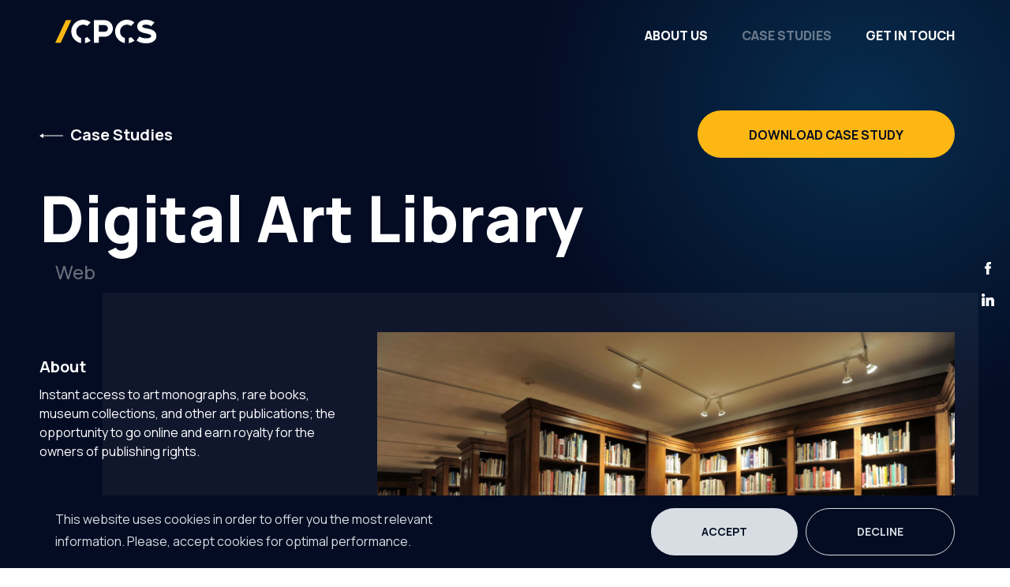

--- FILE ---
content_type: application/javascript; charset=UTF-8
request_url: https://cpcs.team/_nuxt/c7b0d0190977f3fe9b1f.js
body_size: 9945
content:
(window.webpackJsonp=window.webpackJsonp||[]).push([[14],{294:function(t,e,o){var content=o(301);"string"==typeof content&&(content=[[t.i,content,""]]),content.locals&&(t.exports=content.locals);(0,o(21).default)("472e13df",content,!0,{sourceMap:!1})},295:function(t,e,o){var content=o(303);"string"==typeof content&&(content=[[t.i,content,""]]),content.locals&&(t.exports=content.locals);(0,o(21).default)("3feca8ff",content,!0,{sourceMap:!1})},300:function(t,e,o){"use strict";var n=o(294);o.n(n).a},301:function(t,e,o){(e=o(20)(!1)).push([t.i,".btn-pag[data-v-0452fc56]{font-weight:400;height:50px;padding:16px 0;margin:5px 0 0 5px;min-width:50px;color:#aaa;border-bottom:6px solid rgba(215,221,226,0);border-radius:0}.btn-pag[data-v-0452fc56]:hover{color:#343a40}.btn-pag__active[data-v-0452fc56]{color:#343a40;border-bottom-color:#07236a;background-color:hsla(0,0%,100%,.6);height:47px}.arrow-pag[data-v-0452fc56]{height:50px;padding:16px 0;margin-top:5px;min-width:50px;border-radius:0;background-color:transparent;border:none}.arrow-pag__disabled[data-v-0452fc56]{cursor:default;opacity:.2}",""]),t.exports=e},302:function(t,e,o){"use strict";var n=o(295);o.n(n).a},303:function(t,e,o){(e=o(20)(!1)).push([t.i,".case-studies[data-v-231426aa]{position:relative}.case-studies__grid[data-v-231426aa]{margin-top:5rem}@media(max-width:767.98px){.case-studies__grid[data-v-231426aa]{margin-top:1rem}}.case-studies__item[data-v-231426aa]{position:relative;display:block;margin-bottom:40px;cursor:pointer;overflow:hidden}.case-studies__item img[data-v-231426aa]{width:100%;height:auto;transition:transform .5s ease}.case-studies__item h5[data-v-231426aa]{font-weight:400}@media(max-width:991.98px){.case-studies__item h5[data-v-231426aa]{font-size:.8125rem}}.case-studies__item p[data-v-231426aa]{font-size:1.125rem;line-height:1.6}.case-studies__item:hover .case-studies__text[data-v-231426aa]{top:32%;transition:all .5s ease-in-out}@media(prefers-reduced-motion:reduce){.case-studies__item:hover .case-studies__text[data-v-231426aa]{transition:none}}.case-studies__item:hover img[data-v-231426aa]{transform:scale(1.5)}.case-studies__text[data-v-231426aa]{position:absolute;left:0;right:0;top:100%;bottom:0;padding:20px;background:radial-gradient(50% 127.31% at 100%,at 100%,#083b62 0,#040c23 100%);background:radial-gradient(50% 127.31% at 100% 100%,#083b62 0,#040c23 100%);color:#fff}@media(max-width:991.98px){.case-studies__text[data-v-231426aa]{position:static}}.case-studies__text .arrow-icon[data-v-231426aa]{position:absolute;right:40px;bottom:32px;font-size:0}.case-studies__text .arrow-icon[data-v-231426aa]  svg path{fill:#fdb714}",""]),t.exports=e},304:function(t,e,o){"use strict";o(34),o(18),o(6),o(2),o(23),o(22);var n=o(74),r=(o(41),o(9)),c=o(7),l=o(102),d=o(293),_=o(127),f=o(104),m={name:"PaginationBlock",components:{ArrowIcon:f.a},props:{pages:{type:Object,default:function(){}}},data:function(){return{page:1}},computed:{totalPages:function(){return this.pages?Math.ceil(this.pages.totalPosts/this.pages.perPage):null},pageNumbers:function(){for(var t=[],i=0;i<this.totalPages;i++)t.push({number:i+1});return t},isFirstPage:function(){return 1===this.pages.currentPage},isLastPage:function(){return this.pages.currentPage===this.totalPages}},methods:{changePageNumber:function(t){this.page=t,this.$emit("changePage",this.page)},changePage:function(){this.$emit("changePage",this.page)}},watch:{page:function(){this.changePage()}}},v=(o(300),o(3)),h=Object(v.a)(m,(function(){var t=this,e=t.$createElement,o=t._self._c||e;return t.totalPages>1?o("div",{staticClass:"d-flex justify-content-center position-relative z-index-5"},[o("div",{staticClass:"btn arrow-pag",class:{"arrow-pag__disabled":t.isFirstPage},on:{click:function(e){t.page>1&&t.page--}}},[o("arrow-icon",{attrs:{orientation:"left"}})],1),t._v(" "),o("div",{staticClass:"ml-30 mr-30"},t._l(t.pageNumbers,(function(e){return o("span",{key:e.number,staticClass:"btn btn-pag",class:t.pages.currentPage===e.number&&"btn-pag__active",on:{click:function(o){return t.changePageNumber(e.number)}}},[t._v("\n      "+t._s(e.number)+"\n    ")])})),0),t._v(" "),o("div",{staticClass:"btn arrow-pag",class:{"arrow-arrow-pag__disabled":t.isLastPage},on:{click:function(e){t.page<t.totalPages&&t.page++}}},[o("arrow-icon")],1)]):t._e()}),[],!1,null,"0452fc56",null).exports;function x(object,t){var e=Object.keys(object);if(Object.getOwnPropertySymbols){var o=Object.getOwnPropertySymbols(object);t&&(o=o.filter((function(t){return Object.getOwnPropertyDescriptor(object,t).enumerable}))),e.push.apply(e,o)}return e}var y={components:{HeadScreen:_.a,ContentLayout:d.a,PaginationBlock:h,ArrowIcon:f.a},props:{enabledFilter:{type:Boolean,default:!1}},data:function(){return{filterList:[],filter:{id:0,slug:"all",name:"All"},params:{page:1,per_page:10},content:{icon:"".concat("https://admin.cpcs.team/app","/uploads/2023/03/2_icon.json"),label:"Established and clear development process, the most suitable technology choices together with the best practices and agility in everything we do is our way.",title:"Case studies"},cookies_list:{},return_to_page:!1}},computed:function(t){for(var i=1;i<arguments.length;i++){var source=null!=arguments[i]?arguments[i]:{};i%2?x(Object(source),!0).forEach((function(e){Object(c.a)(t,e,source[e])})):Object.getOwnPropertyDescriptors?Object.defineProperties(t,Object.getOwnPropertyDescriptors(source)):x(Object(source)).forEach((function(e){Object.defineProperty(t,e,Object.getOwnPropertyDescriptor(source,e))}))}return t}({},Object(l.b)({list:"caseStudies/getList",labels:"caseStudies/getLabelsList"})),methods:{filterBy:function(t){this.filter=t,this.return_to_page||(this.params.page=1,this.changePage(this.params.page)),this.params.case_study_labels=t.id,0===t.id&&this.params.hasOwnProperty("case_study_labels")&&delete this.params.case_study_labels,this.fetchList()},changePage:function(t){this.params.page=t,this.fetchList(),window.scrollTo({top:0,behavior:"smooth"})},clearCache:function(){sessionStorage.removeItem("filterResult"),sessionStorage.removeItem("filterResultPage"),sessionStorage.removeItem("filterResultPage2"),this.return_to_page=!1},fetchList:function(){var t=this;return Object(r.a)(regeneratorRuntime.mark((function e(){return regeneratorRuntime.wrap((function(e){for(;;)switch(e.prev=e.next){case 0:return e.next=2,t.$store.dispatch("caseStudies/fetchList",t.params);case 2:case"end":return e.stop()}}),e)})))()}},created:function(){this.filterList=[this.filter].concat(Object(n.a)(this.labels))},watch:{$route:function(t,e){"case-studies"===e.name&&(sessionStorage.setItem("filterResult",JSON.stringify(this.filter)),sessionStorage.setItem("filterResultPage",JSON.stringify(this.list)),sessionStorage.setItem("filterResultPage2",JSON.stringify(this.params)),this.return_to_page=!0),"case-studies"===t.name&&(this.return_to_page=!0,this.filter=JSON.parse(sessionStorage.getItem("filterResult")),this.cookies_list=JSON.parse(sessionStorage.getItem("filterResultPage")),this.params=JSON.parse(sessionStorage.getItem("filterResultPage2")),this.filterBy(this.filter),this.changePage(this.params.page),this.clearCache())}}},w=(o(302),Object(v.a)(y,(function(){var t=this,e=t.$createElement,o=t._self._c||e;return o("content-layout",{staticClass:"section__bg-white section__component-Case-studies"},[o("div",{staticClass:"case-studies"},[o("head-screen",{attrs:{content:t.content,"gradient-class":"radial-gradient-white"}}),t._v(" "),t.enabledFilter?o("div",{staticClass:"row justify-content-between"},[o("div",{staticClass:"col-auto"},[o("ul",{staticClass:"list-filter text-nowrap"},t._l(t.filterList,(function(e){return o("li",{class:{active:e.id===t.filter.id},on:{click:function(o){return t.filterBy(e)}}},[t._v("\n          "+t._s(e.name)+"\n        ")])})),0)]),t._v(" "),o("div",{staticClass:"col-auto d-none d-lg-block"},[o("span",{staticClass:"h1 list-filter__by"},[t._v(t._s(t.filter.name))])])]):t._e(),t._v(" "),o("div",{staticClass:"row"},t._l(t.list.items,(function(e){return o("div",{staticClass:"col-12 col-sm-6 col-lg-6"},[o("h4",{staticClass:"mb-3 font-weight-bold"},[t._v(t._s(e.title))]),t._v(" "),o("nuxt-link",{staticClass:"case-studies__item",attrs:{to:{name:"case-studies-slug",params:{slug:e.slug}}}},[e.data.image_intro?o("img",{attrs:{src:e.data.image_intro.url,alt:e.data.image_intro.alt}}):t._e(),t._v(" "),o("div",{staticClass:"case-studies__text"},[o("p",{staticClass:"fs-18",domProps:{innerHTML:t._s(e.data.description)}}),t._v(" "),e.data.labels?o("h5",[t._v(t._s(e.data.labels.join(", ")))]):t._e(),t._v(" "),o("arrow-icon")],1)])],1)})),0),t._v(" "),o("pagination-block",{attrs:{pages:t.list.pages},on:{changePage:t.changePage}})],1)])}),[],!1,null,"231426aa",null));e.a=w.exports},334:function(t,e,o){var content=o(470);"string"==typeof content&&(content=[[t.i,content,""]]),content.locals&&(t.exports=content.locals);(0,o(21).default)("1cc0d642",content,!0,{sourceMap:!1})},335:function(t,e,o){var content=o(472);"string"==typeof content&&(content=[[t.i,content,""]]),content.locals&&(t.exports=content.locals);(0,o(21).default)("88df0a82",content,!0,{sourceMap:!1})},336:function(t,e,o){var content=o(474);"string"==typeof content&&(content=[[t.i,content,""]]),content.locals&&(t.exports=content.locals);(0,o(21).default)("61cfb2fb",content,!0,{sourceMap:!1})},337:function(t,e,o){var content=o(477);"string"==typeof content&&(content=[[t.i,content,""]]),content.locals&&(t.exports=content.locals);(0,o(21).default)("fd65bbf6",content,!0,{sourceMap:!1})},338:function(t,e,o){var content=o(479);"string"==typeof content&&(content=[[t.i,content,""]]),content.locals&&(t.exports=content.locals);(0,o(21).default)("9fab2a8a",content,!0,{sourceMap:!1})},339:function(t,e,o){var content=o(481);"string"==typeof content&&(content=[[t.i,content,""]]),content.locals&&(t.exports=content.locals);(0,o(21).default)("6992a83d",content,!0,{sourceMap:!1})},340:function(t,e,o){var content=o(483);"string"==typeof content&&(content=[[t.i,content,""]]),content.locals&&(t.exports=content.locals);(0,o(21).default)("4a1619ba",content,!0,{sourceMap:!1})},341:function(t,e,o){var content=o(485);"string"==typeof content&&(content=[[t.i,content,""]]),content.locals&&(t.exports=content.locals);(0,o(21).default)("c5b3a846",content,!0,{sourceMap:!1})},342:function(t,e,o){var content=o(487);"string"==typeof content&&(content=[[t.i,content,""]]),content.locals&&(t.exports=content.locals);(0,o(21).default)("c9125314",content,!0,{sourceMap:!1})},343:function(t,e,o){var content=o(489);"string"==typeof content&&(content=[[t.i,content,""]]),content.locals&&(t.exports=content.locals);(0,o(21).default)("0666cc9d",content,!0,{sourceMap:!1})},344:function(t,e,o){var content=o(491);"string"==typeof content&&(content=[[t.i,content,""]]),content.locals&&(t.exports=content.locals);(0,o(21).default)("0ace817b",content,!0,{sourceMap:!1})},352:function(t,e,o){"use strict";var n=o(4),r=o(475),c=o(194),l=/Version\/10\.\d+(\.\d+)?( Mobile\/\w+)? Safari\//.test(c);n(n.P+n.F*l,"String",{padStart:function(t){return r(this,t,arguments.length>1?arguments[1]:void 0,!0)}})},469:function(t,e,o){"use strict";var n=o(334);o.n(n).a},470:function(t,e,o){(e=o(20)(!1)).push([t.i,".video-container[data-v-1888e82d]{top:0;left:0;background-color:#09072a}.video-container video[data-v-1888e82d]{position:absolute;top:0;left:0;width:100%;height:100%;-o-object-fit:cover;object-fit:cover;z-index:0}.video-overlay[data-v-1888e82d]{background-color:#09072a;z-index:1;opacity:.5}",""]),t.exports=e},471:function(t,e,o){"use strict";var n=o(335);o.n(n).a},472:function(t,e,o){(e=o(20)(!1)).push([t.i,".slogan[data-v-95ffb700]{justify-content:center;z-index:2}@media(max-width:991.98px){.slogan[data-v-95ffb700]{margin-top:80px}}.slogan .advantages-block__title[data-v-95ffb700]{font-size:3rem;font-weight:800;color:#fdb714}.slogan .advantages-block__description[data-v-95ffb700]{font-size:1.5rem;font-weight:400}.slogan .section__title[data-v-95ffb700]{font-size:5rem;font-weight:800;line-height:1.04;margin-bottom:98px}.slogan__description[data-v-95ffb700]{font-size:1.5rem;line-height:1.6;padding-left:45px}.slogan__description[data-v-95ffb700]  .vector-icon{left:15px}@media(max-width:991.98px){.slogan .section__title[data-v-95ffb700]{font-size:4rem}.slogan__description[data-v-95ffb700]{font-size:1.375rem;line-height:1.6;margin-bottom:0;margin-top:80px;padding-left:0}.slogan__description[data-v-95ffb700]  .vector-icon{left:-30px}.slogan .advantages-block__title[data-v-95ffb700]{font-size:2.5rem;margin-top:40px}.slogan .advantages-block__description[data-v-95ffb700]{font-size:1.375rem;font-weight:300}}@media(max-width:767.98px){.slogan[data-v-95ffb700]{padding:0 20px}.slogan .section__title[data-v-95ffb700]{font-size:3rem;margin-bottom:32px;line-height:1.12}.slogan__description[data-v-95ffb700]{font-size:1.125rem;line-height:1.28;padding-left:45px;font-weight:300;margin-top:46px;margin-bottom:0;padding-bottom:47px}.slogan__description[data-v-95ffb700]  .vector-icon{left:15px}.slogan .advantages-block__title[data-v-95ffb700]{font-size:1.875rem;margin-top:20px}.slogan .advantages-block__description[data-v-95ffb700]{font-size:1.125rem;font-weight:300}}",""]),t.exports=e},473:function(t,e,o){"use strict";var n=o(336);o.n(n).a},474:function(t,e,o){(e=o(20)(!1)).push([t.i,".our-clients[data-v-01c19876]{position:relative;z-index:5}.our-clients>.row[data-v-01c19876]{height:calc(100% - 300px)}.our-clients__image[data-v-01c19876]{text-align:center}.our-clients__image_disable[data-v-01c19876]:hover{-webkit-filter:none;filter:none;opacity:1}.our-clients__image_disable[data-v-01c19876],.our-clients__image a[data-v-01c19876]{display:inline-block;padding:20px;margin:0 auto}.our-clients__image_disable:hover img[data-v-01c19876],.our-clients__image a:hover img[data-v-01c19876]{-webkit-filter:none;filter:none;opacity:1}.our-clients img[data-v-01c19876]{max-width:100%;width:auto;height:auto;-webkit-filter:grayscale(100%);filter:grayscale(100%);opacity:.5;transition:all .25s ease-in-out}@media(prefers-reduced-motion:reduce){.our-clients img[data-v-01c19876]{transition:none}}@media(max-width:1199.98px){.our-clients__image[data-v-01c19876]{margin-bottom:6vh}}@media(max-width:767.98px){.our-clients[data-v-01c19876]{margin-bottom:40px}.our-clients>.row[data-v-01c19876]{height:auto}.our-clients__image[data-v-01c19876]{margin-bottom:2vh}}.disabled-our-clients[data-v-01c19876]{pointer-events:none}",""]),t.exports=e},475:function(t,e,o){var n=o(38),r=o(195),c=o(43);t.exports=function(t,e,o,l){var d=String(c(t)),_=d.length,f=void 0===o?" ":String(o),m=n(e);if(m<=_||""==f)return d;var v=m-_,h=r.call(f,Math.ceil(v/f.length));return h.length>v&&(h=h.slice(0,v)),l?h+d:d+h}},476:function(t,e,o){"use strict";var n=o(337);o.n(n).a},477:function(t,e,o){(e=o(20)(!1)).push([t.i,'.our-projects[data-v-ac35860a]{position:relative}.our-projects .slider-container[data-v-ac35860a]{position:relative;height:100%}.our-projects .slider-container .slide[data-v-ac35860a]{position:absolute}.our-projects .slide--nav[data-v-ac35860a]{list-style:none;padding:0;position:absolute;left:0;bottom:250px;text-align:left;z-index:9;font-size:0}.our-projects .slide--nav li[data-v-ac35860a]{width:50px;height:6px;background:#fff;padding:0;margin:0 10px 0 0;display:inline-block;position:relative;cursor:pointer;opacity:.4}.our-projects .slide--nav li span[data-v-ac35860a]{display:none;position:absolute;top:-20px;color:#fdb714;font-size:.875rem;line-height:1.2;font-weight:700;opacity:1}.our-projects .slide--nav li.active[data-v-ac35860a],.our-projects .slide--nav li[data-v-ac35860a]:hover{background:#fdb714!important;opacity:1}.our-projects .slide--nav li.active span[data-v-ac35860a],.our-projects .slide--nav li:hover span[data-v-ac35860a]{display:block}.our-projects .slide__text[data-v-ac35860a]{height:calc(100% + 70px);position:absolute;overflow:hidden;padding-right:20px;margin-top:-60px;margin-left:-60px;padding-top:60px;padding-left:60px}@media(max-width:767.98px){.our-projects .slide__text[data-v-ac35860a]{padding:0;margin:0}}.our-projects .slide__text>div[data-v-ac35860a]{position:relative;left:-100%;transform:scale(.4);transition:left .8s,transform .8s}.our-projects .slide__text .textActive[data-v-ac35860a]{opacity:1;z-index:1;left:0;transform:scale(1);transition:left .8s,transform .8s;transition-delay:.8s}.our-projects .slide__number[data-v-ac35860a]{position:relative;color:#000;font-weight:800;font-size:5rem;padding:0 20px 15px}@media(max-width:767.98px){.our-projects .slide__number[data-v-ac35860a]{padding-bottom:0}}.our-projects .slide__number[data-v-ac35860a]:after{content:"";position:absolute;background:radial-gradient(34.62% 31.91% at 50%,at 50.19%,rgba(20,175,253,.2) 0,rgba(20,175,253,0) 100%);background:radial-gradient(34.62% 31.91% at 50% 50.19%,rgba(20,175,253,.2) 0,rgba(20,175,253,0) 100%);left:-80px;top:-70px;opacity:1;width:256px;height:256px}@media(max-width:767.98px){.our-projects .slide__number[data-v-ac35860a]:after{background:radial-gradient(50% 50% at 50%,at 50%,rgba(20,175,253,.2) 0,rgba(20,175,253,0) 100%);background:radial-gradient(50% 50% at 50% 50%,rgba(20,175,253,.2) 0,rgba(20,175,253,0) 100%)}}.our-projects .slide__title[data-v-ac35860a]{font-size:2rem;font-weight:700;line-height:1.28;margin-top:-25px;margin-bottom:35px}.our-projects .slide__description[data-v-ac35860a]{margin-bottom:35px}@media(max-width:991.98px){.our-projects .slide__description[data-v-ac35860a]{margin-bottom:0}}.our-projects .slide__link a[data-v-ac35860a]{font-size:1rem;line-height:1.6;font-weight:700;text-transform:uppercase;color:#fdb714}.our-projects .slide__link a .arrow-icon svg path[data-v-ac35860a]{fill:#fdb714}.our-projects .slide__image[data-v-ac35860a]{padding-top:50px}.our-projects .slide__image img[data-v-ac35860a]{max-width:100%;padding-right:40px;opacity:0;transition:opacity 2.5s}@media(max-width:991.98px){.our-projects .slide__image img[data-v-ac35860a]{padding:0;max-width:600px;margin:0 auto;display:block}}.our-projects .slide__image .imgActive[data-v-ac35860a]{opacity:1;transition:opacity 2.5s}@media(max-width:991.98px){.our-projects .slide--nav[data-v-ac35860a]{bottom:auto;right:0;left:auto;top:65px}}.our-projects .slide--bg[data-v-ac35860a]{height:100%;position:absolute;left:8.33333%;right:-30px;background:radial-gradient(34.62% 31.91% at 50%,at 50.19%,#fff 0,hsla(0,0%,100%,.2) 100%);background:radial-gradient(34.62% 31.91% at 50% 50.19%,#fff 0,hsla(0,0%,100%,.2) 100%);opacity:.2;z-index:0}@media(max-width:767.98px){.our-projects .slide--bg[data-v-ac35860a]{background:radial-gradient(50% 50% at 50%,at 50%,#fff 0,hsla(0,0%,100%,.2) 100%);background:radial-gradient(50% 50% at 50% 50%,#fff 0,hsla(0,0%,100%,.2) 100%)}}@media(min-width:1440px){.our-projects .slide--bg[data-v-ac35860a]{right:-90px}}@media(max-width:1199.98px){.our-projects .slide--bg[data-v-ac35860a]{right:0}}@media(max-width:991.98px){.our-projects .slide--bg[data-v-ac35860a]{right:-40px;left:-20px}}@media(max-width:767.98px){.our-projects .slide--bg[data-v-ac35860a]{left:0;right:-20px;top:0}}@media(max-width:991.98px){.our-projects .slide__text[data-v-ac35860a]{position:relative;padding-top:55px}.our-projects .slide__number[data-v-ac35860a]{font-size:4rem}.our-projects .slide__number[data-v-ac35860a]:after{top:-90px;left:-85px;opacity:.1}}@media(max-width:767.98px){.our-projects .slider-container[data-v-ac35860a]{display:flex;height:615px}.our-projects .slide--nav[data-v-ac35860a]{top:auto;margin:0;left:0;bottom:35px}.our-projects .slide--nav li[data-v-ac35860a]{width:45px}.our-projects .slide--nav li[data-v-ac35860a]:hover{background:#040c23!important}.our-projects .slide--nav li:hover span[data-v-ac35860a]{display:none!important}.our-projects .slide--nav li.active[data-v-ac35860a]{background:#fdb714!important}.our-projects .slide--nav li.active span[data-v-ac35860a]{display:block!important}.our-projects .slide[data-v-ac35860a]{margin-bottom:20px}.our-projects .slide__text[data-v-ac35860a]{padding-top:40px;margin-left:0;height:auto}.our-projects .slide__image[data-v-ac35860a]{padding-top:20px;min-height:220px}.our-projects .slide__image img[data-v-ac35860a]{padding:0;max-width:none;width:100%;height:auto}.our-projects .slide__number[data-v-ac35860a]{font-size:3rem;margin-left:20px}.our-projects .slide__number[data-v-ac35860a]:after{width:181px;height:181px;top:-75px;left:-35px;opacity:.2}.our-projects .slide__title[data-v-ac35860a]{font-size:1.625rem;line-height:1.28}.our-projects .slide__description[data-v-ac35860a]{font-size:1rem;line-height:1.6;margin-bottom:16px}}@media(max-width:360px){.our-projects .slide--nav li[data-v-ac35860a]{width:35px}}',""]),t.exports=e},478:function(t,e,o){"use strict";var n=o(338);o.n(n).a},479:function(t,e,o){(e=o(20)(!1)).push([t.i,'.our-specialization[data-v-751ad5aa]{position:relative}.our-specialization__header[data-v-751ad5aa]{margin-bottom:42px}@media(max-width:767.98px){.our-specialization__header[data-v-751ad5aa]{margin-bottom:20px}}.our-specialization__feature-description[data-v-751ad5aa]{font-weight:400;font-size:1rem;line-height:1.6}.our-specialization__number[data-v-751ad5aa]{position:absolute;top:-50px;z-index:1;color:#bac4cd;font-weight:800;font-size:5rem;line-height:1.04}.our-specialization__number[data-v-751ad5aa]:after{content:"";position:absolute;background:radial-gradient(34.62% 31.91% at 50%,at 50.19%,#fff 0,hsla(0,0%,100%,0) 100%);background:radial-gradient(34.62% 31.91% at 50% 50.19%,#fff 0,hsla(0,0%,100%,0) 100%);top:-85px;left:-75px;width:256px;height:256px;opacity:.6}@media(max-width:767.98px){.our-specialization__number[data-v-751ad5aa]:after{background:radial-gradient(50% 50% at 50%,at 50%,#fff 0,hsla(0,0%,100%,0) 100%);background:radial-gradient(50% 50% at 50% 50%,#fff 0,hsla(0,0%,100%,0) 100%)}}.our-specialization__title[data-v-751ad5aa]{position:relative;z-index:2;font-weight:700;font-size:1.5rem;line-height:1.4}@media(max-width:991.98px){.our-specialization__header[data-v-751ad5aa]{margin-bottom:24px}.our-specialization__title[data-v-751ad5aa]{margin-top:64px;font-size:1.5rem;line-height:1.32}.our-specialization__feature-description[data-v-751ad5aa]{font-size:1rem}.our-specialization__number[data-v-751ad5aa]{font-size:4rem;left:25px;top:20px}.our-specialization__number[data-v-751ad5aa]:after{width:116px;height:116px;top:-15px;left:-35px}.our-specialization[data-v-751ad5aa]  .section__description{margin-bottom:52px}}@media(max-width:767.98px){.our-specialization__header[data-v-751ad5aa]{margin-bottom:24px}.our-specialization__title[data-v-751ad5aa]{margin-top:32px;font-size:1.375rem;line-height:1.32}.our-specialization__feature-description[data-v-751ad5aa]{font-size:.8125rem}.our-specialization__number[data-v-751ad5aa]{font-size:3rem;right:40px;top:0}.our-specialization__number[data-v-751ad5aa]:after{width:116px;height:116px;top:-15px;left:-35px}.our-specialization[data-v-751ad5aa]  .section__description{margin-bottom:0}}',""]),t.exports=e},480:function(t,e,o){"use strict";var n=o(339);o.n(n).a},481:function(t,e,o){(e=o(20)(!1)).push([t.i,".our-story .fp-controlArrow{display:none}.our-story .slide--nav{list-style:none;background:#222;margin:0;padding:17px 0}.our-story .slide--nav li{text-align:center;margin:0;padding:9px;line-height:1.4;cursor:pointer}.our-story .slide--nav li.active,.our-story .slide--nav li:hover{background:#07236a;margin:0 -20px}.our-story .slide__year{opacity:.05}.our-story .slide__title{margin-top:-45px;margin-bottom:35px}.our-story .slide__description{margin-bottom:0;font-size:16px}.our-story .slide__image img{width:100%}@media(max-width:1199.98px){.our-story .slide__description{margin-bottom:40px}.our-story .slide__image img{width:auto;max-width:100%}}@media(max-width:767.98px){.our-story .slide--nav{margin:0 -20px;padding:0 20px;display:flex}.our-story .slide--nav li{padding:9px 22px}.our-story .slide--nav li:hover{padding:9px 22px;margin:0;background:transparent}.our-story .slide--nav li.active{margin:-7px 0;padding:16px 22px;background:#07236a}.our-story .slide{padding-bottom:50px}.our-story .slide>.row{height:calc(100vh - 50px);overflow:hidden}}",""]),t.exports=e},482:function(t,e,o){"use strict";var n=o(340);o.n(n).a},483:function(t,e,o){(e=o(20)(!1)).push([t.i,".blog[data-v-5f4b921e],.blog__item[data-v-5f4b921e]{position:relative}.blog__item[data-v-5f4b921e]{z-index:5}.blog__title[data-v-5f4b921e]{font-weight:700;font-size:1.5rem;line-height:1.4;margin:8px 0}.blog__link[data-v-5f4b921e]{color:#040c23;display:block}.blog__link[data-v-5f4b921e]:hover{color:#040c23;text-decoration:none}.blog__image[data-v-5f4b921e]{margin-bottom:16px}.blog__image img[data-v-5f4b921e]{width:100%}.blog__link-all[data-v-5f4b921e]{position:relative;z-index:2;text-align:left;margin-top:52px}.blog__link-all a[data-v-5f4b921e]{text-decoration:none;text-transform:uppercase;color:#07236a;letter-spacing:.02em;font-weight:700;font-size:1rem;line-height:1.6;transition:color .2s}.blog__link-all a[data-v-5f4b921e]:hover{color:#040c23}.blog__link-all a .arrow-icon[data-v-5f4b921e]{margin-left:24px}.blog__footer[data-v-5f4b921e]{font-weight:400;font-size:1rem;line-height:1.6;position:static}@media(max-width:991.98px){.blog__item[data-v-5f4b921e]{display:flex}.blog__image[data-v-5f4b921e]{max-width:33%}.blog__title[data-v-5f4b921e]{font-size:1.5rem;line-height:1.4}.blog__footer[data-v-5f4b921e]{margin-bottom:23px}.blog__link-all[data-v-5f4b921e]{display:none}.blog__description-block[data-v-5f4b921e]{margin-left:24px}.blog__link[data-v-5f4b921e]{font-size:.9375rem}}@media(max-width:767.98px){.blog__item[data-v-5f4b921e]{display:block}.blog__image[data-v-5f4b921e]{max-width:100%}.blog__title[data-v-5f4b921e]{font-size:1.375rem;line-height:1.32}.blog__footer[data-v-5f4b921e]{margin-bottom:23px}.blog__description-block[data-v-5f4b921e]{margin-left:0}.blog__link-all[data-v-5f4b921e]{display:none}}",""]),t.exports=e},484:function(t,e,o){"use strict";var n=o(341);o.n(n).a},485:function(t,e,o){(e=o(20)(!1)).push([t.i,".our-expertise{position:relative}.our-expertise .services__what-we-do__item{padding-right:50px}.our-expertise .services__what-we-do__item__title{font-weight:700;font-size:1.5rem;line-height:1.6}.our-expertise .services__what-we-do__item__description{line-height:1.625;margin-bottom:40px;font-weight:300}.our-expertise .services__what-we-do__item .vector-icon{top:0}.our-expertise .services__what-we-do__item .vector-icon svg path{fill:#fdb714}@media(max-width:991.98px){.our-expertise .services__what-we-do__item__title{font-weight:700;font-size:1.5rem;line-height:1.4}.our-expertise .services__what-we-do__item__description{font-size:1rem;line-height:1.6;margin-bottom:64px}}@media(max-width:767.98px){.our-expertise__header{margin-bottom:0}.our-expertise .services__what-we-do__item__title{font-weight:700;font-size:1.375rem;line-height:1.32}.our-expertise .services__what-we-do__item__description{font-size:.8125rem;line-height:1.625;margin-bottom:20px}}",""]),t.exports=e},486:function(t,e,o){"use strict";var n=o(342);o.n(n).a},487:function(t,e,o){(e=o(20)(!1)).push([t.i,".models[data-v-78354636]{position:relative}.models__item__title[data-v-78354636]{position:relative;z-index:2;font-weight:700;font-size:1.5rem;line-height:1.4}.models__item__description[data-v-78354636]{font-weight:400;font-size:1rem;line-height:1.6}.models__item .vector-icon[data-v-78354636]{top:0;left:-11px}@media(max-width:991.98px){.models__header[data-v-78354636]{margin-bottom:64px}.models__item__title[data-v-78354636]{font-weight:700;font-size:1.5rem;line-height:1.4;margin-bottom:16px}.models__item__description[data-v-78354636]{font-size:.9375rem;line-height:1.6;margin-bottom:32px}}@media(max-width:767.98px){.models__header[data-v-78354636]{margin-bottom:0}.models__item__title[data-v-78354636]{font-weight:700;font-size:1.375rem;line-height:1.32;margin-bottom:12px}.models__item__description[data-v-78354636]{font-size:.8125rem;line-height:1.625;margin-bottom:20px}}[data-v-78354636] .vector-icon{top:-8px;left:-29px}[data-v-78354636] .vector-icon svg path{fill:#fdb714}",""]),t.exports=e},488:function(t,e,o){"use strict";var n=o(343);o.n(n).a},489:function(t,e,o){(e=o(20)(!1)).push([t.i,".services__technology[data-v-39dc4455]{position:relative}.services__technology__title[data-v-39dc4455]{font-weight:700;font-size:1.25rem;line-height:1.36}.services__technology__item[data-v-39dc4455]{color:#fdb714;display:flex;flex-direction:row;align-items:flex-start;padding:2px 8px;grid-gap:8px;gap:8px;background:hsla(0,0%,100%,.09804);font-weight:400;font-size:1.125rem;line-height:1.6;margin:0 10px 5px 0}@media(max-width:991.98px){.services__technology__title[data-v-39dc4455]{font-size:1.25rem;line-height:1.36;margin-bottom:12px;margin-top:18px}.services__technology__item[data-v-39dc4455]{font-size:1rem}.services__technology[data-v-39dc4455]  .section__description{margin-bottom:64px}}@media(max-width:767.98px){.services__technology__header[data-v-39dc4455]{margin-bottom:0}.services__technology__title[data-v-39dc4455]{font-size:1.125rem;line-height:1.36;margin-bottom:12px;margin-top:18px}.services__technology__item[data-v-39dc4455]{font-size:.8125rem}.services__technology[data-v-39dc4455]  .section__description{margin-bottom:0}}",""]),t.exports=e},490:function(t,e,o){"use strict";var n=o(344);o.n(n).a},491:function(t,e,o){(e=o(20)(!1)).push([t.i,".home-page .section__bg-blue{padding-top:140px}.home-page .section__bg-blue .container{padding-top:55px}@media(max-width:991.98px){.home-page .section__bg-blue .container{padding-top:45px}}.section__component-WhatWeDoOurTechnology .flex-column .row{margin-bottom:40px}#fp-nav.fp-left{left:20px}#fp-nav.fp-left ul li{width:8px;height:8px;margin:0 0 16px}#fp-nav.fp-left ul li:last-child{margin:0}#fp-nav.fp-left ul li a{background-color:#fff;opacity:.3}#fp-nav.fp-left ul li a.active{background-color:#fdb714;opacity:1}#fp-nav.fp-left ul li a span{display:none}",""]),t.exports=e},495:function(t,e,o){"use strict";o.r(e);o(34),o(18),o(6),o(2),o(23),o(41);var n=o(9),r=o(30),c=o(7),l=o(102),d=o(128),_=o(297),f=o(116),m=o(299),v=o(293);function h(object,t){var e=Object.keys(object);if(Object.getOwnPropertySymbols){var o=Object.getOwnPropertySymbols(object);t&&(o=o.filter((function(t){return Object.getOwnPropertyDescriptor(object,t).enumerable}))),e.push.apply(e,o)}return e}var x={name:"HeroVideo",computed:function(t){for(var i=1;i<arguments.length;i++){var source=null!=arguments[i]?arguments[i]:{};i%2?h(Object(source),!0).forEach((function(e){Object(c.a)(t,e,source[e])})):Object.getOwnPropertyDescriptors?Object.defineProperties(t,Object.getOwnPropertyDescriptors(source)):h(Object(source)).forEach((function(e){Object.defineProperty(t,e,Object.getOwnPropertyDescriptor(source,e))}))}return t}({},Object(l.b)({content:"getSloganContent"}))},y=(o(469),o(3)),w=Object(y.a)(x,(function(){var t=this,e=t.$createElement,o=t._self._c||e;return o("div",{staticClass:"video-container position-absolute w-100 h-100"},[o("div",{staticClass:"video-overlay position-absolute w-100 h-100"}),t._v(" "),o("video",{staticClass:"hero-video",attrs:{width:"100%",muted:"",autoplay:"",loop:"",playsinline:"",poster:t.content.bg.url},domProps:{muted:!0}},[t.content.video_mp4?o("source",{attrs:{src:t.content.video_mp4.url}}):t._e(),t._v(" "),t.content.video_webm?o("source",{attrs:{src:t.content.video_webm.url}}):t._e()])])}),[],!1,null,"1888e82d",null).exports;function O(object,t){var e=Object.keys(object);if(Object.getOwnPropertySymbols){var o=Object.getOwnPropertySymbols(object);t&&(o=o.filter((function(t){return Object.getOwnPropertyDescriptor(object,t).enumerable}))),e.push.apply(e,o)}return e}var j={components:{ContentLayout:v.a,VectorIcon:f.a,HeroVideo:w},data:function(){return{count:0,observer:""}},mounted:function(){this.wrapCounters(),this.observer=Object(m.c)(this.$refs.counter,this.$refs.number,this.count)},beforeDestroy:function(){this.observer.unobserve(this.$refs.counter)},methods:{wrapCounters:function(){return Object(m.f)(this.$refs.number)}},props:["section"],computed:function(t){for(var i=1;i<arguments.length;i++){var source=null!=arguments[i]?arguments[i]:{};i%2?O(Object(source),!0).forEach((function(e){Object(c.a)(t,e,source[e])})):Object.getOwnPropertyDescriptors?Object.defineProperties(t,Object.getOwnPropertyDescriptors(source)):O(Object(source)).forEach((function(e){Object.defineProperty(t,e,Object.getOwnPropertyDescriptor(source,e))}))}return t}({},Object(l.b)({content:"getSloganContent"}),{chunks:function(){return Object(m.b)(this.content.items,2)}})},C=(o(471),Object(y.a)(j,(function(){var t=this,e=t.$createElement,o=t._self._c||e;return o("content-layout",{staticClass:"section__bg-transparent section__component-Slogan position-relative"},[o("hero-video"),t._v(" "),o("div",{staticClass:"slogan d-flex flex-column align-items-center"},[t.content.title?o("div",{staticClass:"row"},[o("div",{staticClass:"col-12 col-sm-12 col-xl-9"},[o("h1",{staticClass:"section__title"},[t._v("\n          "+t._s(t.content.title)+"\n        ")])])]):t._e(),t._v(" "),o("div",{staticClass:"row"},[o("div",{ref:"counter",staticClass:"advantages-block col-12 col-sm-12 col-xl-6"},t._l(t.chunks,(function(e){return t.content.items.length?o("div",{staticClass:"row"},t._l(e,(function(e){return o("div",{key:e.id,staticClass:"col"},[o("h3",{ref:"number",refInFor:!0,staticClass:"advantages-block__title"},[t._v(t._s(e.title))]),t._v(" "),o("p",{staticClass:"advantages-block__description"},[t._v(t._s(e.description))])])})),0):t._e()})),0),t._v(" "),o("div",{staticClass:"ml-auto col-11 col-md-11 col-sm-6 col-xl-6 pt-3 slogan__description"},[o("vector-icon"),t._v("\n        "+t._s(t.content.label)+"\n      ")],1)])])],1)}),[],!1,null,"95ffb700",null).exports),P=o(127);function k(object,t){var e=Object.keys(object);if(Object.getOwnPropertySymbols){var o=Object.getOwnPropertySymbols(object);t&&(o=o.filter((function(t){return Object.getOwnPropertyDescriptor(object,t).enumerable}))),e.push.apply(e,o)}return e}var z={components:{ContentLayout:v.a,HeadScreen:P.a},computed:function(t){for(var i=1;i<arguments.length;i++){var source=null!=arguments[i]?arguments[i]:{};i%2?k(Object(source),!0).forEach((function(e){Object(c.a)(t,e,source[e])})):Object.getOwnPropertyDescriptors?Object.defineProperties(t,Object.getOwnPropertyDescriptors(source)):k(Object(source)).forEach((function(e){Object.defineProperty(t,e,Object.getOwnPropertyDescriptor(source,e))}))}return t}({},Object(l.b)({content:"getClientContent"}))},S=(o(473),Object(y.a)(z,(function(){var t=this,e=t.$createElement,o=t._self._c||e;return o("content-layout",{staticClass:"section__bg-white section__component-OurClients"},[o("div",{staticClass:"our-clients"},[o("head-screen",{attrs:{content:t.content,gradientClass:"radial-gradient-white"}}),t._v(" "),o("div",{staticClass:"row"},t._l(t.content.items,(function(e){return o("div",{key:e.id,staticClass:"col-6 col-md-3 col-sm-4 our-clients__image d-flex align-items-center mb-100"},[e.url?o("a",{attrs:{href:e.url,target:"_blank"}},[e.logo?o("img",{attrs:{src:e.logo.url,alt:e.logo.alt}}):t._e()]):o("img",{class:{"our-clients__image_disable":!e.url},attrs:{src:e.logo.url,alt:e.logo.alt}})])})),0)],1)])}),[],!1,null,"01c19876",null).exports);o(352);function D(object,t){var e=Object.keys(object);if(Object.getOwnPropertySymbols){var o=Object.getOwnPropertySymbols(object);t&&(o=o.filter((function(t){return Object.getOwnPropertyDescriptor(object,t).enumerable}))),e.push.apply(e,o)}return e}var L={components:{ContentLayout:v.a,HeadScreen:P.a},filters:{pad:function(t){return String(t).padStart(2,"0")}},data:function(){return{activeSlide:0}},computed:function(t){for(var i=1;i<arguments.length;i++){var source=null!=arguments[i]?arguments[i]:{};i%2?D(Object(source),!0).forEach((function(e){Object(c.a)(t,e,source[e])})):Object.getOwnPropertyDescriptors?Object.defineProperties(t,Object.getOwnPropertyDescriptors(source)):D(Object(source)).forEach((function(e){Object.defineProperty(t,e,Object.getOwnPropertyDescriptor(source,e))}))}return t}({},Object(l.b)({content:"getProjectsContent"})),methods:{changeSlide:function(t){this.activeSlide=t}}},E=(o(476),Object(y.a)(L,(function(){var t=this,e=t.$createElement,o=t._self._c||e;return o("content-layout",{staticClass:"section__bg-black section__component-CaseStudies"},[o("div",{staticClass:"our-projects"},[o("head-screen",{attrs:{content:t.content,"gradient-class":"radial-gradient-black"}}),t._v(" "),o("div",{staticClass:"slider-container"},[t._l(t.content.items,(function(e,n){return o("div",{key:e.id,staticClass:"slide"},[o("div",{staticClass:"row justify-content-between"},[o("h1",{staticClass:"slide__number visible-sm visble-md"},[t._v(t._s(t._f("pad")(t.activeSlide+1))+".")]),t._v(" "),o("div",{staticClass:"col-12 col-md-12 col-lg-8 slide__image order-0 order-sm-0 order-md-2 order-lg-2"},[e.image_intro?o("img",{class:{imgActive:n===t.activeSlide},attrs:{src:e.image_intro.url,alt:e.image_intro.alt}}):t._e()]),t._v(" "),o("div",{staticClass:"col-12 col-sm-12 col-md-12 col-lg-4 pr-sm-0 order-1 order-md-1 order-lg-1"},[o("div",{staticClass:"slide__text"},[o("div",{staticClass:"row",class:{textActive:n===t.activeSlide}},[o("div",{staticClass:"col-12 col-md-6 col-lg-12"},[o("h1",{staticClass:"slide__number visble-lg"},[t._v(t._s(t._f("pad")(t.activeSlide+1))+".")]),t._v(" "),o("h3",{staticClass:"slide__title"},[t._v(t._s(e.title))]),t._v(" "),o("div",{staticClass:"slide__description"},[t._v(t._s(e.description))])]),t._v(" "),o("div",{staticClass:"slide__link col-12 col-md-6 col-lg-12 d-md-flex align-items-md-end"},[o("nuxt-link",{staticClass:"link",attrs:{to:{name:"case-studies-slug",params:{slug:e.slug}}}},[t._v("\n                    Visit Case Study\n                    "),o("arrow-icon")],1)],1)])])])])])})),t._v(" "),o("ul",{staticClass:"slide--nav"},t._l(t.content.items,(function(e,n){return o("li",{key:e.id,class:{active:n===t.activeSlide},on:{click:function(e){return t.changeSlide(n)}}},[o("span",[t._v(t._s(t._f("pad")(n+1))+".")])])})),0),t._v(" "),o("div",{staticClass:"slide--bg"})],2)],1)])}),[],!1,null,"ac35860a",null).exports);function $(object,t){var e=Object.keys(object);if(Object.getOwnPropertySymbols){var o=Object.getOwnPropertySymbols(object);t&&(o=o.filter((function(t){return Object.getOwnPropertyDescriptor(object,t).enumerable}))),e.push.apply(e,o)}return e}var M={components:{ContentLayout:v.a,HeadScreen:P.a},props:["section"],computed:function(t){for(var i=1;i<arguments.length;i++){var source=null!=arguments[i]?arguments[i]:{};i%2?$(Object(source),!0).forEach((function(e){Object(c.a)(t,e,source[e])})):Object.getOwnPropertyDescriptors?Object.defineProperties(t,Object.getOwnPropertyDescriptors(source)):$(Object(source)).forEach((function(e){Object.defineProperty(t,e,Object.getOwnPropertyDescriptor(source,e))}))}return t}({},Object(l.b)({content:"getWhatWeDoContent"}))},A=(o(478),Object(y.a)(M,(function(){var t=this,e=t.$createElement,o=t._self._c||e;return o("content-layout",{staticClass:"section__bg-white section__component-OurSpecialization"},[o("div",{staticClass:"our-specialization"},[o("head-screen",{staticClass:"our-specialization__header",attrs:{content:t.content,"gradient-class":"radial-gradient-white"}}),t._v(" "),o("div",{staticClass:"row my-auto justify-content-around"},t._l(t.content.items,(function(e,n){return o("div",{staticClass:"col-sm-12 col-md-12 col-lg-4 col-xl-4"},[o("h1",{staticClass:"our-specialization__number"},[t._v(t._s(n+1))]),t._v(" "),o("h4",{staticClass:"our-specialization__title"},[t._v("\n          "+t._s(e.title)+"\n        ")]),t._v(" "),o("p",{staticClass:"our-specialization__feature-description"},[t._v("\n          "+t._s(e.description)+"\n        ")])])})),0)],1)])}),[],!1,null,"751ad5aa",null).exports),W=o(304),H={props:["section"]},B=(o(480),Object(y.a)(H,(function(){var t=this,e=t.$createElement,o=t._self._c||e;return o("div",{staticClass:"our-story"},[t.section.label?o("h5",{staticClass:"section__label"},[t._v("\n    "+t._s(t.section.label)+"\n  ")]):t._e(),t._v(" "),t.section.title?o("div",{staticClass:"row"},[o("div",{staticClass:"col-12 col-xl-7"},[o("h2",{staticClass:"section__title"},[t._v("\n        "+t._s(t.section.title)+"\n      ")])])]):t._e(),t._v(" "),o("div",{staticClass:"row justify-content-between"},[o("div",{staticClass:"col-12 col-sm-3 col-xl-2"},[o("ul",{staticClass:"slide--nav"},t._l(t.section.items,(function(e,n){return o("li",{key:e.id,staticClass:"h4",class:{active:0===n},on:{click:function(e){return t.$emit("go-to-slide",n)}}},[t._v("\n          "+t._s(e.year)+"\n        ")])})),0)]),t._v(" "),o("div",{staticClass:"col-12 col-sm-9"},t._l(t.section.items,(function(e){return o("div",{key:e.id,staticClass:"slide"},[o("div",{staticClass:"row"},[o("div",{staticClass:"col-12 col-xl-7"},[o("div",{staticClass:"slide__year h1"},[t._v(t._s(e.year))]),t._v(" "),o("h3",{staticClass:"slide__title"},[t._v(t._s(e.title))]),t._v(" "),o("div",{staticClass:"slide__description ff-roboto"},[t._v(t._s(e.description))])]),t._v(" "),o("div",{staticClass:"col-12 col-xl-5 slide__image"},[e.image?o("img",{attrs:{src:e.image.url,alt:e.image.alt}}):t._e()])])])})),0)])])}),[],!1,null,null,null).exports);function I(object,t){var e=Object.keys(object);if(Object.getOwnPropertySymbols){var o=Object.getOwnPropertySymbols(object);t&&(o=o.filter((function(t){return Object.getOwnPropertyDescriptor(object,t).enumerable}))),e.push.apply(e,o)}return e}var N={name:"Blog",components:{ContentLayout:v.a,HeadScreen:P.a},computed:function(t){for(var i=1;i<arguments.length;i++){var source=null!=arguments[i]?arguments[i]:{};i%2?I(Object(source),!0).forEach((function(e){Object(c.a)(t,e,source[e])})):Object.getOwnPropertyDescriptors?Object.defineProperties(t,Object.getOwnPropertyDescriptors(source)):I(Object(source)).forEach((function(e){Object.defineProperty(t,e,Object.getOwnPropertyDescriptor(source,e))}))}return t}({},Object(l.b)({content:"getBlogContent"}),{chunks:function(){return Object(m.b)(this.content.items,2)}})},R=(o(482),Object(y.a)(N,(function(){var t=this,e=t.$createElement,o=t._self._c||e;return o("content-layout",{staticClass:"section__bg-white section__component-Blog"},[o("div",{staticClass:"blog"},[o("head-screen",{attrs:{content:t.content,"gradient-class":"radial-gradient-white"}}),t._v(" "),o("div",{staticClass:"row"},t._l(t.content.items,(function(e){return o("div",{staticClass:"col-12 col-sm-6 col-lg-4 col-md-12 blog__item"},[o("p",{staticClass:"blog__image"},[o("nuxt-link",{staticClass:"blog__link",attrs:{to:{name:"blog-slug",params:{slug:e.slug}}}},[e.image?o("img",{attrs:{src:e.image.url,alt:e.image.alt}}):t._e()])],1),t._v(" "),o("div",{staticClass:"blog__description-block"},[o("nuxt-link",{staticClass:"blog__link",attrs:{to:{name:"blog-slug",params:{slug:e.slug}}}},[o("span",[t._v(t._s(e.published_date))]),t._v(" "),o("h4",{staticClass:"blog__title"},[t._v("\n                "+t._s(e.title)+"\n              ")])]),t._v(" "),o("div",{staticClass:"blog__footer"},t._l(e.categories,(function(e){return o("span",[o("nuxt-link",{staticClass:"blog__link",attrs:{to:{name:"blog-category-category",params:{category:e.id}}}},[t._v(" "+t._s(e.name)+" ")])],1)})),0)],1)])})),0),t._v(" "),o("div",{staticClass:"blog__link-all"},[o("nuxt-link",{attrs:{to:"/blog"}},[t._v("          \n        View all articles\n        "),o("arrow-icon")],1)],1)],1)])}),[],!1,null,"5f4b921e",null).exports),T=o(298),J=o(129),F=o(73),V=o(296);function Q(object,t){var e=Object.keys(object);if(Object.getOwnPropertySymbols){var o=Object.getOwnPropertySymbols(object);t&&(o=o.filter((function(t){return Object.getOwnPropertyDescriptor(object,t).enumerable}))),e.push.apply(e,o)}return e}var K={components:{ContentLayout:v.a,HeadScreen:P.a},filters:{pad:function(t){return String(t).padStart(2,"0")}},computed:function(t){for(var i=1;i<arguments.length;i++){var source=null!=arguments[i]?arguments[i]:{};i%2?Q(Object(source),!0).forEach((function(e){Object(c.a)(t,e,source[e])})):Object.getOwnPropertyDescriptors?Object.defineProperties(t,Object.getOwnPropertyDescriptors(source)):Q(Object(source)).forEach((function(e){Object.defineProperty(t,e,Object.getOwnPropertyDescriptor(source,e))}))}return t}({},Object(l.b)({content:"getWhatWeDoOurExpertise"}),{chunks:function(){return Object(m.b)(this.content.items,2)}})},U=(o(484),Object(y.a)(K,(function(){var t=this,e=t.$createElement,o=t._self._c||e;return o("content-layout",{staticClass:"section__bg-black section__component-WhatWeDoOurExpertise"},[o("div",{staticClass:"our-expertise"},[o("head-screen",{staticClass:"our-expertise__header",attrs:{content:t.content,"gradient-class":"radial-gradient-black"}}),t._v(" "),o("div",{staticClass:"row justify-content-end justify-content-sm-center"},[o("div",{staticClass:"col-11 col-lg-10 col-xl-11 p-lg-0"},[o("div",{staticClass:"row justify-content-between"},t._l(t.content.items,(function(e){return o("div",{staticClass:"col-12 col-sm-6 col-md-6 services__what-we-do__item"},[o("vector-icon"),t._v(" "),o("div",{staticClass:"h4 pr-30 services__what-we-do__item__title"},[t._v("\n              "+t._s(e.title)+"\n            ")]),t._v(" "),o("div",{staticClass:"services__what-we-do__item__description",domProps:{innerHTML:t._s(e.description)}})],1)})),0)])])],1)])}),[],!1,null,null,null).exports);function Y(object,t){var e=Object.keys(object);if(Object.getOwnPropertySymbols){var o=Object.getOwnPropertySymbols(object);t&&(o=o.filter((function(t){return Object.getOwnPropertyDescriptor(object,t).enumerable}))),e.push.apply(e,o)}return e}var G={components:{ContentLayout:v.a,HeadScreen:P.a},computed:function(t){for(var i=1;i<arguments.length;i++){var source=null!=arguments[i]?arguments[i]:{};i%2?Y(Object(source),!0).forEach((function(e){Object(c.a)(t,e,source[e])})):Object.getOwnPropertyDescriptors?Object.defineProperties(t,Object.getOwnPropertyDescriptors(source)):Y(Object(source)).forEach((function(e){Object.defineProperty(t,e,Object.getOwnPropertyDescriptor(source,e))}))}return t}({},Object(l.b)({content:"getModelsContent"}))},X=(o(486),Object(y.a)(G,(function(){var t=this,e=t.$createElement,o=t._self._c||e;return o("content-layout",{staticClass:"section__bg-white section__component-Models"},[o("div",{staticClass:"models"},[o("head-screen",{staticClass:"models__header",attrs:{content:t.content,"gradient-class":"radial-gradient-white"}}),t._v(" "),o("div",{staticClass:"row"},[o("div",{staticClass:"col-sm-11 col-md-11 col-lg-12"},[o("div",{staticClass:"row d-flex justify-content-end"},t._l(t.content.items,(function(e){return o("div",{staticClass:"col-11 col-lg-4 models__item"},[o("vector-icon"),t._v(" "),o("div",{staticClass:"h4 pr-30 models__item__title"},[t._v("\n                "+t._s(e.title)+"\n              ")]),t._v(" "),o("div",{staticClass:"models__item__description",domProps:{innerHTML:t._s(e.description)}})],1)})),0)])])],1)])}),[],!1,null,"78354636",null).exports);function Z(object,t){var e=Object.keys(object);if(Object.getOwnPropertySymbols){var o=Object.getOwnPropertySymbols(object);t&&(o=o.filter((function(t){return Object.getOwnPropertyDescriptor(object,t).enumerable}))),e.push.apply(e,o)}return e}var tt={name:"WhatWeDoOurTechnology",components:{ContentLayout:v.a,HeadScreen:P.a},computed:function(t){for(var i=1;i<arguments.length;i++){var source=null!=arguments[i]?arguments[i]:{};i%2?Z(Object(source),!0).forEach((function(e){Object(c.a)(t,e,source[e])})):Object.getOwnPropertyDescriptors?Object.defineProperties(t,Object.getOwnPropertyDescriptors(source)):Z(Object(source)).forEach((function(e){Object.defineProperty(t,e,Object.getOwnPropertyDescriptor(source,e))}))}return t}({},Object(l.b)({content:"getWhatWeDoOurTechnologyContent"}),{chunks:function(){return Object(m.b)(this.content.items,2)}})},et=(o(488),Object(y.a)(tt,(function(){var t=this,e=t.$createElement,o=t._self._c||e;return o("content-layout",{staticClass:"section__bg-black section__component-WhatWeDoOurTechnology"},[o("div",{staticClass:"services__technology"},[o("head-screen",{attrs:{content:t.content,"gradient-class":"radial-gradient-black"}}),t._v(" "),o("div",{staticClass:"d-flex flex-column my-auto"},t._l(t.chunks,(function(e){return t.content.items.length?o("div",{staticClass:"row"},t._l(e,(function(e){return o("div",{staticClass:"col-12 col-lg-6 col-md-6"},[o("h3",{staticClass:"services__technology__title"},[t._v(t._s(e.title))]),t._v(" "),o("div",{staticClass:"d-flex flex-wrap"},t._l(e.items,(function(e){return o("span",{staticClass:"services__technology__item text-nowrap"},[t._v("\n            "+t._s(e)+"\n          ")])})),0)])})),0):t._e()})),0)],1)])}),[],!1,null,"39dc4455",null).exports),at=o(353);function it(object,t){var e=Object.keys(object);if(Object.getOwnPropertySymbols){var o=Object.getOwnPropertySymbols(object);t&&(o=o.filter((function(t){return Object.getOwnPropertyDescriptor(object,t).enumerable}))),e.push.apply(e,o)}return e}var ot={components:{WhatWeDoOurTechnology:et,Models:X,WhatWeDoOurExpertise:U,TextSlogan:J.a,Slogan:C,OurProjects:E,OurSpecialization:A,CaseStudies:W.a,OurClients:S,OurStory:B,Blog:R,ContactUs:T.a,SocialLinks:_.a,"app-header":d.a,"app-footer":at.a},head:function(){return{title:this.meta.title,meta:this.meta.tags}},data:function(){return{fullPageApplied:!1,options:{licenseKey:"69348292-60C142BB-BC49019B-7470A703",verticalCentered:!1,navigation:!0,easingcss3:"ease-in-out",scrollingSpeed:700,responsiveWidth:992,responsiveHeight:900,navigationPosition:"left",afterLoad:this.afterLoad,onLeave:this.onLeave,onSlideLeave:this.onSlideLeave}}},computed:function(t){for(var i=1;i<arguments.length;i++){var source=null!=arguments[i]?arguments[i]:{};i%2?it(Object(source),!0).forEach((function(e){Object(c.a)(t,e,source[e])})):Object.getOwnPropertyDescriptors?Object.defineProperties(t,Object.getOwnPropertyDescriptors(source)):it(Object(source)).forEach((function(e){Object.defineProperty(t,e,Object.getOwnPropertyDescriptor(source,e))}))}return t}({},Object(l.b)({newList:"getHomeListNew"}),{list:function(){return this.newList.sections},meta:function(){return V.a.getMeta(this,this.newList.meta)}}),methods:{afterLoad:function(t,e,o){this.fullPageApplied||(this.fullPageApplied=!0,this.onLeave(t,e,o))},handleScroll:function(){var t=window.scrollY,e=this.$refs.header.$el.classList;e.contains("header__bg-transparent")&&t>50?e.add("header__bg-video-black"):e.remove("header__bg-video-black")},onLeave:function(t,e,o){var n=this.options.scrollingSpeed-200,c=(this.options.scrollingSpeed-100)/2;"up"===o&&(n=100);var l,section=this.list[e.index];l="object"===Object(r.a)(section.bg)||void 0===section.bg?"transparent":section.bg,setTimeout(function(){F.a.setQueryClass(".header__logo a, .header__menu, .header__mobile-icon","bg-"+l)}.bind(this),n),setTimeout(function(){F.a.setQueryClass(".social-links li, #fp-nav.fp-left","bg-"+l)}.bind(this),c)},onSlideLeave:function(section,t,e,o){var n=section.item.querySelector(".slide--nav");n&&(n.querySelector("li.active").classList.remove("active"),n.querySelectorAll("li")[e.index].classList.add("active"));for(var r=section.item.getElementsByClassName("fp-slide"),i=0;i<r.length;i++)r[i].querySelector("img.imgActive").classList.remove("imgActive"),r[i].querySelectorAll("img")[e.index].classList.add("imgActive"),r[i].querySelector(".slide__text > div.textActive").classList.remove("textActive"),r[i].querySelectorAll(".slide__text > div")[e.index].classList.add("textActive")}},mounted:function(){F.a.checkElements(),window.addEventListener("scroll",F.a.checkElements),window.addEventListener("scroll",this.handleScroll)},beforeDestroy:function(){window.removeEventListener("scroll",this.handleScroll),window.removeEventListener("scroll",F.a.checkElements)},fetch:function(t){return Object(n.a)(regeneratorRuntime.mark((function e(){var o;return regeneratorRuntime.wrap((function(e){for(;;)switch(e.prev=e.next){case 0:return o=t.store,e.next=3,o.dispatch("getHomeList");case 3:return e.next=5,o.dispatch("fetchHomeListNew");case 5:case"end":return e.stop()}}),e)})))()}},nt=(o(490),Object(y.a)(ot,(function(){var t=this,e=t.$createElement,o=t._self._c||e;return o("div",{staticClass:"home-page position-relative"},[o("app-header",{ref:"header"}),t._v(" "),o("social-links"),t._v(" "),o("slogan"),t._v(" "),o("our-clients"),t._v(" "),o("our-projects",{ref:"ourProjects"}),t._v(" "),o("our-specialization"),t._v(" "),o("what-we-do-our-expertise"),t._v(" "),o("models"),t._v(" "),o("what-we-do-our-technology"),t._v(" "),o("contact-us",{attrs:{"is-form":""}})],1)}),[],!1,null,null,null));e.default=nt.exports}}]);

--- FILE ---
content_type: application/javascript; charset=UTF-8
request_url: https://cpcs.team/_nuxt/52ccd2df31215c88e0e2.js
body_size: 42318
content:
(window.webpackJsonp=window.webpackJsonp||[]).push([[3],[,function(t,n,e){"use strict";e.d(n,"k",(function(){return y})),e.d(n,"m",(function(){return w})),e.d(n,"l",(function(){return v})),e.d(n,"e",(function(){return k})),e.d(n,"b",(function(){return _})),e.d(n,"q",(function(){return C})),e.d(n,"g",(function(){return j})),e.d(n,"h",(function(){return O})),e.d(n,"d",(function(){return $})),e.d(n,"j",(function(){return L})),e.d(n,"r",(function(){return P})),e.d(n,"n",(function(){return M})),e.d(n,"p",(function(){return A})),e.d(n,"f",(function(){return R})),e.d(n,"c",(function(){return T})),e.d(n,"i",(function(){return D})),e.d(n,"o",(function(){return U})),e.d(n,"a",(function(){return V}));e(34),e(42),e(18),e(39);var r=e(16),o=(e(52),e(67),e(87),e(30)),m=(e(13),e(14),e(158),e(219),e(35),e(41),e(9)),l=(e(36),e(6),e(2),e(23),e(22),e(7)),c=e(0);function d(object,t){var n=Object.keys(object);if(Object.getOwnPropertySymbols){var e=Object.getOwnPropertySymbols(object);t&&(e=e.filter((function(t){return Object.getOwnPropertyDescriptor(object,t).enumerable}))),n.push.apply(n,e)}return n}function x(t){for(var i=1;i<arguments.length;i++){var source=null!=arguments[i]?arguments[i]:{};i%2?d(Object(source),!0).forEach((function(n){Object(l.a)(t,n,source[n])})):Object.getOwnPropertyDescriptors?Object.defineProperties(t,Object.getOwnPropertyDescriptors(source)):d(Object(source)).forEach((function(n){Object.defineProperty(t,n,Object.getOwnPropertyDescriptor(source,n))}))}return t}function f(t){if("undefined"==typeof Symbol||null==t[Symbol.iterator]){if(Array.isArray(t)||(t=function(t,n){if(!t)return;if("string"==typeof t)return h(t,n);var e=Object.prototype.toString.call(t).slice(8,-1);"Object"===e&&t.constructor&&(e=t.constructor.name);if("Map"===e||"Set"===e)return Array.from(e);if("Arguments"===e||/^(?:Ui|I)nt(?:8|16|32)(?:Clamped)?Array$/.test(e))return h(t,n)}(t))){var i=0,n=function(){};return{s:n,n:function(){return i>=t.length?{done:!0}:{done:!1,value:t[i++]}},e:function(t){throw t},f:n}}throw new TypeError("Invalid attempt to iterate non-iterable instance.\nIn order to be iterable, non-array objects must have a [Symbol.iterator]() method.")}var e,r,o=!0,m=!1;return{s:function(){e=t[Symbol.iterator]()},n:function(){var t=e.next();return o=t.done,t},e:function(t){m=!0,r=t},f:function(){try{o||null==e.return||e.return()}finally{if(m)throw r}}}}function h(t,n){(null==n||n>t.length)&&(n=t.length);for(var i=0,e=new Array(n);i<n;i++)e[i]=t[i];return e}function y(t){c.a.config.errorHandler&&c.a.config.errorHandler(t)}function w(t){return t.then((function(t){return t.default||t}))}function v(t){return t.$options&&"function"==typeof t.$options.fetch&&!t.$options.fetch.length}function k(t){var n,e=arguments.length>1&&void 0!==arguments[1]?arguments[1]:[],r=t.$children||[],o=f(r);try{for(o.s();!(n=o.n()).done;){var m=n.value;m.$fetch?e.push(m):m.$children&&k(m,e)}}catch(t){o.e(t)}finally{o.f()}return e}function _(t,n){if(n||!t.options.__hasNuxtData){var e=t.options._originDataFn||t.options.data||function(){return{}};t.options._originDataFn=e,t.options.data=function(){var data=e.call(this,this);return this.$ssrContext&&(n=this.$ssrContext.asyncData[t.cid]),x({},data,{},n)},t.options.__hasNuxtData=!0,t._Ctor&&t._Ctor.options&&(t._Ctor.options.data=t.options.data)}}function C(t){return t.options&&t._Ctor===t||(t.options?(t._Ctor=t,t.extendOptions=t.options):(t=c.a.extend(t))._Ctor=t,!t.options.name&&t.options.__file&&(t.options.name=t.options.__file)),t}function j(t){var n=arguments.length>1&&void 0!==arguments[1]&&arguments[1],e=arguments.length>2&&void 0!==arguments[2]?arguments[2]:"components";return Array.prototype.concat.apply([],t.matched.map((function(t,r){return Object.keys(t[e]).map((function(o){return n&&n.push(r),t[e][o]}))})))}function O(t){var n=arguments.length>1&&void 0!==arguments[1]&&arguments[1];return j(t,n,"instances")}function $(t,n){return Array.prototype.concat.apply([],t.matched.map((function(t,e){return Object.keys(t.components).reduce((function(r,o){return t.components[o]?r.push(n(t.components[o],t.instances[o],t,o,e)):delete t.components[o],r}),[])})))}function E(t,n){return Promise.all($(t,function(){var t=Object(m.a)(regeneratorRuntime.mark((function t(e,r,o,m){return regeneratorRuntime.wrap((function(t){for(;;)switch(t.prev=t.next){case 0:if("function"!=typeof e||e.options){t.next=4;break}return t.next=3,e();case 3:e=t.sent;case 4:return o.components[m]=e=C(e),t.abrupt("return","function"==typeof n?n(e,r,o,m):e);case 6:case"end":return t.stop()}}),t)})));return function(n,e,r,o){return t.apply(this,arguments)}}()))}function L(t){return S.apply(this,arguments)}function S(){return(S=Object(m.a)(regeneratorRuntime.mark((function t(n){return regeneratorRuntime.wrap((function(t){for(;;)switch(t.prev=t.next){case 0:if(n){t.next=2;break}return t.abrupt("return");case 2:return t.next=4,E(n);case 4:return t.abrupt("return",x({},n,{meta:j(n).map((function(t,e){return x({},t.options.meta,{},(n.matched[e]||{}).meta)}))}));case 5:case"end":return t.stop()}}),t)})))).apply(this,arguments)}function P(t,n){return z.apply(this,arguments)}function z(){return(z=Object(m.a)(regeneratorRuntime.mark((function t(n,e){var m,l,c,d;return regeneratorRuntime.wrap((function(t){for(;;)switch(t.prev=t.next){case 0:return n.context||(n.context={isStatic:!0,isDev:!1,isHMR:!1,app:n,store:n.store,payload:e.payload,error:e.error,base:"/",env:{BASE_URL:"https://cpcs.team",BASE_PATH:"",API_URL:"https://admin.cpcs.team/api",CONTETNT_URL:"https://admin.cpcs.team/app"}},e.req&&(n.context.req=e.req),e.res&&(n.context.res=e.res),e.ssrContext&&(n.context.ssrContext=e.ssrContext),n.context.redirect=function(t,path,e){if(t){n.context._redirected=!0;var r=Object(o.a)(path);if("number"==typeof t||"undefined"!==r&&"object"!==r||(e=path||{},path=t,r=Object(o.a)(path),t=302),"object"===r&&(path=n.router.resolve(path).route.fullPath),!/(^[.]{1,2}\/)|(^\/(?!\/))/.test(path))throw path=F(path,e),window.location.replace(path),new Error("ERR_REDIRECT");n.context.next({path:path,query:e,status:t})}},n.context.nuxtState=window.__NUXT__),t.next=3,Promise.all([L(e.route),L(e.from)]);case 3:m=t.sent,l=Object(r.a)(m,2),c=l[0],d=l[1],e.route&&(n.context.route=c),e.from&&(n.context.from=d),n.context.next=e.next,n.context._redirected=!1,n.context._errored=!1,n.context.isHMR=!1,n.context.params=n.context.route.params||{},n.context.query=n.context.route.query||{};case 15:case"end":return t.stop()}}),t)})))).apply(this,arguments)}function M(t,n){return!t.length||n._redirected||n._errored?Promise.resolve():A(t[0],n).then((function(){return M(t.slice(1),n)}))}function A(t,n){var e;return(e=2===t.length?new Promise((function(e){t(n,(function(t,data){t&&n.error(t),e(data=data||{})}))})):t(n))&&e instanceof Promise&&"function"==typeof e.then?e:Promise.resolve(e)}function R(base,t){var path=decodeURI(window.location.pathname);return"hash"===t?window.location.hash.replace(/^#\//,""):(base&&0===path.indexOf(base)&&(path=path.slice(base.length)),(path||"/")+window.location.search+window.location.hash)}function T(t,n){return function(t,n){for(var e=new Array(t.length),i=0;i<t.length;i++)"object"===Object(o.a)(t[i])&&(e[i]=new RegExp("^(?:"+t[i].pattern+")$",W(n)));return function(n,r){for(var path="",data=n||{},o=(r||{}).pretty?B:encodeURIComponent,m=0;m<t.length;m++){var l=t[m];if("string"!=typeof l){var c=data[l.name||"pathMatch"],d=void 0;if(null==c){if(l.optional){l.partial&&(path+=l.prefix);continue}throw new TypeError('Expected "'+l.name+'" to be defined')}if(Array.isArray(c)){if(!l.repeat)throw new TypeError('Expected "'+l.name+'" to not repeat, but received `'+JSON.stringify(c)+"`");if(0===c.length){if(l.optional)continue;throw new TypeError('Expected "'+l.name+'" to not be empty')}for(var x=0;x<c.length;x++){if(d=o(c[x]),!e[m].test(d))throw new TypeError('Expected all "'+l.name+'" to match "'+l.pattern+'", but received `'+JSON.stringify(d)+"`");path+=(0===x?l.prefix:l.delimiter)+d}}else{if(d=l.asterisk?B(c,!0):o(c),!e[m].test(d))throw new TypeError('Expected "'+l.name+'" to match "'+l.pattern+'", but received "'+d+'"');path+=l.prefix+d}}else path+=l}return path}}(function(t,n){var e,r=[],o=0,m=0,path="",l=n&&n.delimiter||"/";for(;null!=(e=N.exec(t));){var c=e[0],d=e[1],x=e.index;if(path+=t.slice(m,x),m=x+c.length,d)path+=d[1];else{var f=t[m],h=e[2],y=e[3],w=e[4],v=e[5],k=e[6],_=e[7];path&&(r.push(path),path="");var C=null!=h&&null!=f&&f!==h,j="+"===k||"*"===k,O="?"===k||"*"===k,$=e[2]||l,pattern=w||v;r.push({name:y||o++,prefix:h||"",delimiter:$,optional:O,repeat:j,partial:C,asterisk:Boolean(_),pattern:pattern?H(pattern):_?".*":"[^"+I($)+"]+?"})}}m<t.length&&(path+=t.substr(m));path&&r.push(path);return r}(t,n),n)}function D(t,n){var e={},r=x({},t,{},n);for(var o in r)String(t[o])!==String(n[o])&&(e[o]=!0);return e}function U(t){var n;if(t.message||"string"==typeof t)n=t.message||t;else try{n=JSON.stringify(t,null,2)}catch(e){n="[".concat(t.constructor.name,"]")}return x({},t,{message:n,statusCode:t.statusCode||t.status||t.response&&t.response.status||500})}window.onNuxtReadyCbs=[],window.onNuxtReady=function(t){window.onNuxtReadyCbs.push(t)};var N=new RegExp(["(\\\\.)","([\\/.])?(?:(?:\\:(\\w+)(?:\\(((?:\\\\.|[^\\\\()])+)\\))?|\\(((?:\\\\.|[^\\\\()])+)\\))([+*?])?|(\\*))"].join("|"),"g");function B(t,n){var e=n?/[?#]/g:/[/?#]/g;return encodeURI(t).replace(e,(function(t){return"%"+t.charCodeAt(0).toString(16).toUpperCase()}))}function I(t){return t.replace(/([.+*?=^!:${}()[\]|/\\])/g,"\\$1")}function H(t){return t.replace(/([=!:$/()])/g,"\\$1")}function W(t){return t&&t.sensitive?"":"i"}function F(t,n){var e,o=t.indexOf("://");-1!==o?(e=t.substring(0,o),t=t.substring(o+3)):t.startsWith("//")&&(t=t.substring(2));var m,l=t.split("/"),c=(e?e+"://":"//")+l.shift(),path=l.filter(Boolean).join("/");if(2===(l=path.split("#")).length){var d=l,x=Object(r.a)(d,2);path=x[0],m=x[1]}return c+=path?"/"+path:"",n&&"{}"!==JSON.stringify(n)&&(c+=(2===t.split("?").length?"&":"?")+function(t){return Object.keys(t).sort().map((function(n){var e=t[n];return null==e?"":Array.isArray(e)?e.slice().map((function(t){return[n,"=",t].join("")})).join("&"):n+"="+e})).filter(Boolean).join("&")}(n)),c+=m?"#"+m:""}function V(t,n,e){t.$options[n]||(t.$options[n]=[]),t.$options[n].push(e)}},,,,,,,,,,,,,,,,function(t,n,e){"use strict";e.d(n,"b",(function(){return h})),e.d(n,"a",(function(){return y})),e.d(n,"c",(function(){return w}));var r=e(181),o=e.n(r),m=e(182),l=e.n(m),c=e(183),d=e.n(c),x=e(184),f=e.n(x),h={TopBanner:"TopBanner",OurClients:"OurClients",CaseStudies:"CaseStudies",WhatWeDo:"WhatWeDo",WhatWeDoOurExpertise:"WhatWeDoOurExpertise",Models:"Models",WhatWeDoOurTechnology:"WhatWeDoOurTechnology",Blog:"Blog",Contact:"Contact"},y={whoWeAre:"whoWeAre",whereWeAre:"whereWeAre",whyUs:"whyUs",ourMission:"ourMission",ourResults:"ourResults"},w=[o.a,l.a,d.a,f.a]},,,,,,,,,,,,,,,,,,,,,,,function(t,n,e){"use strict";e.d(n,"b",(function(){return Yt})),e.d(n,"a",(function(){return P}));e(41),e(34),e(18),e(6),e(2),e(23);var r=e(9),o=e(7),m=(e(22),e(0)),l=e(178),c=e(120),d=e.n(c),x=e(58),f=e.n(x),h=e(71),y=e(1);"scrollRestoration"in window.history&&(window.history.scrollRestoration="manual",window.addEventListener("beforeunload",(function(){window.history.scrollRestoration="auto"})),window.addEventListener("load",(function(){window.history.scrollRestoration="manual"})));var w=function(){},v=h.a.prototype.push;h.a.prototype.push=function(t){var n=arguments.length>1&&void 0!==arguments[1]?arguments[1]:w,e=arguments.length>2?arguments[2]:void 0;return v.call(this,t,n,e)},m.a.use(h.a);var k={mode:"history",base:decodeURI("/"),linkActiveClass:"nuxt-link-active",linkExactActiveClass:"nuxt-link-exact-active",scrollBehavior:function(t,n,e){var r=!1,o=Object(y.g)(t);(o.length<2&&o.every((function(t){return!1!==t.options.scrollToTop}))||o.some((function(t){return t.options.scrollToTop})))&&(r={x:0,y:0}),e&&(r=e);var m=window.$nuxt;return t.path===n.path&&t.hash!==n.hash&&m.$nextTick((function(){return m.$emit("triggerScroll")})),new Promise((function(n){m.$once("triggerScroll",(function(){if(t.hash){var e=t.hash;void 0!==window.CSS&&void 0!==window.CSS.escape&&(e="#"+window.CSS.escape(e.substr(1)));try{document.querySelector(e)&&(r={selector:e})}catch(t){console.warn("Failed to save scroll position. Please add CSS.escape() polyfill (https://github.com/mathiasbynens/CSS.escape).")}}n(r)}))}))},routes:[{path:"/about-us",component:function(){return Object(y.m)(Promise.all([e.e(1),e.e(18),e.e(0),e.e(5)]).then(e.bind(null,497)))},name:"about-us"},{path:"/blog",component:function(){return Object(y.m)(Promise.all([e.e(1),e.e(0),e.e(2)]).then(e.bind(null,345)))},name:"blog"},{path:"/career",component:function(){return Object(y.m)(Promise.all([e.e(1),e.e(0),e.e(11)]).then(e.bind(null,499)))},name:"career"},{path:"/case-studies",component:function(){return Object(y.m)(Promise.all([e.e(1),e.e(0),e.e(13)]).then(e.bind(null,503)))},name:"case-studies"},{path:"/services",component:function(){return Object(y.m)(Promise.all([e.e(1),e.e(0),e.e(15)]).then(e.bind(null,498)))},name:"services"},{path:"/blog/category/:category?",component:function(){return Object(y.m)(Promise.all([e.e(1),e.e(0),e.e(2),e.e(7)]).then(e.bind(null,504)))},name:"blog-category-category"},{path:"/blog/page/:page?",component:function(){return Object(y.m)(Promise.all([e.e(1),e.e(0),e.e(2),e.e(9)]).then(e.bind(null,505)))},name:"blog-page-page"},{path:"/blog/category/:category?/page/:page?",component:function(){return Object(y.m)(Promise.all([e.e(1),e.e(0),e.e(2),e.e(8)]).then(e.bind(null,506)))},name:"blog-category-category-page-page"},{path:"/blog/:slug",component:function(){return Object(y.m)(Promise.all([e.e(1),e.e(0),e.e(6)]).then(e.bind(null,500)))},name:"blog-slug"},{path:"/career/:slug",component:function(){return Object(y.m)(Promise.all([e.e(1),e.e(0),e.e(10)]).then(e.bind(null,502)))},name:"career-slug"},{path:"/case-studies/:slug?",component:function(){return Object(y.m)(Promise.all([e.e(1),e.e(0),e.e(12)]).then(e.bind(null,501)))},name:"case-studies-slug"},{path:"/",component:function(){return Object(y.m)(Promise.all([e.e(1),e.e(0),e.e(14)]).then(e.bind(null,495)))},name:"index"}],fallback:!1};function _(){return new h.a(k)}var C={name:"NuxtChild",functional:!0,props:{nuxtChildKey:{type:String,default:""},keepAlive:Boolean,keepAliveProps:{type:Object,default:void 0}},render:function(t,n){var e=n.parent,data=n.data,r=n.props,o=e.$createElement;data.nuxtChild=!0;for(var m=e,l=e.$nuxt.nuxt.transitions,c=e.$nuxt.nuxt.defaultTransition,d=0;e;)e.$vnode&&e.$vnode.data.nuxtChild&&d++,e=e.$parent;data.nuxtChildDepth=d;var x=l[d]||c,f={};j.forEach((function(t){void 0!==x[t]&&(f[t]=x[t])}));var h={};O.forEach((function(t){"function"==typeof x[t]&&(h[t]=x[t].bind(m))}));var y=h.beforeEnter;if(h.beforeEnter=function(t){if(window.$nuxt.$nextTick((function(){window.$nuxt.$emit("triggerScroll")})),y)return y.call(m,t)},!1===x.css){var w=h.leave;(!w||w.length<2)&&(h.leave=function(t,n){w&&w.call(m,t),m.$nextTick(n)})}var v=o("routerView",data);return r.keepAlive&&(v=o("keep-alive",{props:r.keepAliveProps},[v])),o("transition",{props:f,on:h},[v])}},j=["name","mode","appear","css","type","duration","enterClass","leaveClass","appearClass","enterActiveClass","enterActiveClass","leaveActiveClass","appearActiveClass","enterToClass","leaveToClass","appearToClass"],O=["beforeEnter","enter","afterEnter","enterCancelled","beforeLeave","leave","afterLeave","leaveCancelled","beforeAppear","appear","afterAppear","appearCancelled"],$=e(128),E=e(129),L={components:{"app-header":$.a,TextSlogan:E.a},props:["error"]},S=(e(233),e(3)),P=Object(S.a)(L,(function(){var t=this,n=t.$createElement,e=t._self._c||n;return e("div",{staticClass:"error-page section__bg-black"},[e("div",{staticClass:"container h-100"},[e("div",{staticClass:"h-100"},[e("app-header"),t._v(" "),e("text-slogan"),t._v(" "),e("div",{staticClass:"d-flex align-items-center h-100 row"},[404===t.error.statusCode?e("div",{staticClass:"col-lg-8 pb-50"},[e("h1",{staticClass:"error-number"},[t._v("\n            404\n          ")]),t._v(" "),e("h2",{staticClass:"mb-20"},[t._v("\n            Page Not Found\n          ")]),t._v(" "),e("div",{staticClass:"ff-roboto mt-4 mb-4"},[t._v("\n            Sorry, but the page you are looking for was moved, removed, renamed or might never existed.\n          ")]),t._v(" "),e("div",{staticClass:"mt-20 mb-50"},[e("nuxt-link",{attrs:{to:"/"}},[e("button",{staticClass:"btn"},[t._v("Homepage")])])],1)]):e("div",{staticClass:"col pb-50"},[e("div",{staticClass:"mt-20 mb-50"},[e("nuxt-link",{attrs:{to:"/"}},[e("button",{staticClass:"btn"},[t._v("Homepage")])])],1)])])],1)])])}),[],!1,null,null,null).exports,z=(e(13),e(14),e(35),e(16)),M={name:"Nuxt",components:{NuxtChild:C,NuxtError:P},props:{nuxtChildKey:{type:String,default:void 0},keepAlive:Boolean,keepAliveProps:{type:Object,default:void 0},name:{type:String,default:"default"}},errorCaptured:function(t){this.displayingNuxtError&&(this.errorFromNuxtError=t,this.$forceUpdate())},computed:{routerViewKey:function(){if(void 0!==this.nuxtChildKey||this.$route.matched.length>1)return this.nuxtChildKey||Object(y.c)(this.$route.matched[0].path)(this.$route.params);var t=Object(z.a)(this.$route.matched,1)[0];if(!t)return this.$route.path;var n=t.components.default;if(n&&n.options){var e=n.options;if(e.key)return"function"==typeof e.key?e.key(this.$route):e.key}return/\/$/.test(t.path)?this.$route.path:this.$route.path.replace(/\/$/,"")}},beforeCreate:function(){m.a.util.defineReactive(this,"nuxt",this.$root.$options.nuxt)},render:function(t){var n=this;return this.nuxt.err?this.errorFromNuxtError?(this.$nextTick((function(){return n.errorFromNuxtError=!1})),t("div",{},[t("h2","An error occured while showing the error page"),t("p","Unfortunately an error occured and while showing the error page another error occured"),t("p","Error details: ".concat(this.errorFromNuxtError.toString())),t("nuxt-link",{props:{to:"/"}},"Go back to home")])):(this.displayingNuxtError=!0,this.$nextTick((function(){return n.displayingNuxtError=!1})),t(P,{props:{error:this.nuxt.err}})):t("NuxtChild",{key:this.routerViewKey,props:this.$props})}},A=(e(42),e(39),e(36),e(235),e(237),e(73)),R={components:{CookieLaw:function(){return e.e(19).then(e.t.bind(null,494,7))}},name:"Cookie"},T=(e(240),{components:{Cookie:Object(S.a)(R,(function(){var t=this,n=t.$createElement,e=t._self._c||n;return e("client-only",[e("cookie-law",{attrs:{theme:""},scopedSlots:t._u([{key:"default",fn:function(n){return e("div",{staticClass:"container"},[e("div",{staticClass:"row justify-content-between"},[e("div",{staticClass:"col-12 col-lg-6 fs-14 cookie-text"},[t._v("\n          This website uses cookies in order to offer you the most relevant information. Please, accept cookies for\n          optimal performance.\n        ")]),t._v(" "),e("div",{staticClass:"col-12 col-lg-6 mt-20 mt-sm-0 p-lg-0"},[e("div",{staticClass:"row justify-content-lg-end justify-content-center"},[e("div",{staticClass:"col-12 col-sm-6 col-lg-auto d-flex justify-content-lg-end justify-content-center pb-10 pb-sm-0 pr-md-10 p-lg-0"},[e("button",{staticClass:"btn btn__white",on:{click:n.accept}},[t._v("\n              Accept\n            ")])]),t._v(" "),e("div",{staticClass:"col-12 col-sm-6 col-lg-auto d-flex justify-content-lg-end justify-content-center pl-md-10"},[e("button",{staticClass:"btn btn__border-white mr-lg-20",on:{click:n.close}},[t._v("\n              Decline\n            ")])])])])])])}}])})],1)}),[],!1,null,null,null).exports},mounted:function(){A.a.checkElements()},created:function(){window.addEventListener("scroll",A.a.checkElements)},destroyed:function(){window.removeEventListener("scroll",A.a.checkElements)}});function D(t){if("undefined"==typeof Symbol||null==t[Symbol.iterator]){if(Array.isArray(t)||(t=function(t,n){if(!t)return;if("string"==typeof t)return U(t,n);var e=Object.prototype.toString.call(t).slice(8,-1);"Object"===e&&t.constructor&&(e=t.constructor.name);if("Map"===e||"Set"===e)return Array.from(e);if("Arguments"===e||/^(?:Ui|I)nt(?:8|16|32)(?:Clamped)?Array$/.test(e))return U(t,n)}(t))){var i=0,n=function(){};return{s:n,n:function(){return i>=t.length?{done:!0}:{done:!1,value:t[i++]}},e:function(t){throw t},f:n}}throw new TypeError("Invalid attempt to iterate non-iterable instance.\nIn order to be iterable, non-array objects must have a [Symbol.iterator]() method.")}var e,r,o=!0,m=!1;return{s:function(){e=t[Symbol.iterator]()},n:function(){var t=e.next();return o=t.done,t},e:function(t){m=!0,r=t},f:function(){try{o||null==e.return||e.return()}finally{if(m)throw r}}}}function U(t,n){(null==n||n>t.length)&&(n=t.length);for(var i=0,e=new Array(n);i<n;i++)e[i]=t[i];return e}var N={_default:Object(S.a)(T,(function(){var t=this.$createElement,n=this._self._c||t;return n("div",[n("nuxt",{attrs:{"keep-alive":""}}),this._v(" "),n("cookie")],1)}),[],!1,null,null,null).exports},B={render:function(t,n){if(this.nuxt.err&&P){var e=(P.options||P).layout;e&&this.setLayout("function"==typeof e?e.call(P,this.context):e)}var r=t(this.layout||"nuxt"),o=t("div",{domProps:{id:"__layout"},key:this.layoutName},[r]),m=t("transition",{props:{name:"layout",mode:"out-in"},on:{beforeEnter:function(t){window.$nuxt.$nextTick((function(){window.$nuxt.$emit("triggerScroll")}))}}},[o]);return t("div",{domProps:{id:"__nuxt"}},[m])},data:function(){return{isOnline:!0,layout:null,layoutName:"",nbFetching:0}},beforeCreate:function(){m.a.util.defineReactive(this,"nuxt",this.$options.nuxt)},created:function(){m.a.prototype.$nuxt=this,window.$nuxt=this,this.refreshOnlineStatus(),window.addEventListener("online",this.refreshOnlineStatus),window.addEventListener("offline",this.refreshOnlineStatus),this.error=this.nuxt.error,this.context=this.$options.context},computed:{isOffline:function(){return!this.isOnline},isFetching:function(){return this.nbFetching>0}},methods:{refreshOnlineStatus:function(){void 0===window.navigator.onLine?this.isOnline=!0:this.isOnline=window.navigator.onLine},refresh:function(){var t=this;return Object(r.a)(regeneratorRuntime.mark((function n(){var e,r;return regeneratorRuntime.wrap((function(n){for(;;)switch(n.prev=n.next){case 0:if((e=Object(y.h)(t.$route)).length){n.next=3;break}return n.abrupt("return");case 3:return r=e.map((function(n){var p=[];if(n.$options.fetch&&n.$options.fetch.length&&p.push(Object(y.p)(n.$options.fetch,t.context)),n.$fetch)p.push(n.$fetch());else{var e,r=D(Object(y.e)(n.$vnode.componentInstance));try{for(r.s();!(e=r.n()).done;){var component=e.value;p.push(component.$fetch())}}catch(t){r.e(t)}finally{r.f()}}return n.$options.asyncData&&p.push(Object(y.p)(n.$options.asyncData,t.context).then((function(t){for(var e in t)m.a.set(n.$data,e,t[e])}))),Promise.all(p)})),n.prev=4,n.next=7,Promise.all(r);case 7:n.next=13;break;case 9:n.prev=9,n.t0=n.catch(4),Object(y.k)(n.t0),t.error(n.t0);case 13:case"end":return n.stop()}}),n,null,[[4,9]])})))()},setLayout:function(t){return t&&N["_"+t]||(t="default"),this.layoutName=t,this.layout=N["_"+t],this.layout},loadLayout:function(t){return t&&N["_"+t]||(t="default"),Promise.resolve(N["_"+t])}}},I=(e(59),e(52),e(102));function H(t){if("undefined"==typeof Symbol||null==t[Symbol.iterator]){if(Array.isArray(t)||(t=function(t,n){if(!t)return;if("string"==typeof t)return W(t,n);var e=Object.prototype.toString.call(t).slice(8,-1);"Object"===e&&t.constructor&&(e=t.constructor.name);if("Map"===e||"Set"===e)return Array.from(e);if("Arguments"===e||/^(?:Ui|I)nt(?:8|16|32)(?:Clamped)?Array$/.test(e))return W(t,n)}(t))){var i=0,n=function(){};return{s:n,n:function(){return i>=t.length?{done:!0}:{done:!1,value:t[i++]}},e:function(t){throw t},f:n}}throw new TypeError("Invalid attempt to iterate non-iterable instance.\nIn order to be iterable, non-array objects must have a [Symbol.iterator]() method.")}var e,r,o=!0,m=!1;return{s:function(){e=t[Symbol.iterator]()},n:function(){var t=e.next();return o=t.done,t},e:function(t){m=!0,r=t},f:function(){try{o||null==e.return||e.return()}finally{if(m)throw r}}}}function W(t,n){(null==n||n>t.length)&&(n=t.length);for(var i=0,e=new Array(n);i<n;i++)e[i]=t[i];return e}m.a.use(I.a);var F=["state","getters","actions","mutations"],V={};(V=function(t,n){if((t=t.default||t).commit)throw new Error("[nuxt] ".concat(n," should export a method that returns a Vuex instance."));return"function"!=typeof t&&(t=Object.assign({},t)),K(t,n)}(e(242),"store/index.js")).modules=V.modules||{},X(e(247),"blog.js"),X(e(248),"caseStudies.js");var Z=V instanceof Function?V:function(){return new I.a.Store(Object.assign({strict:!1},V))};function K(t,n){if(t.state&&"function"!=typeof t.state){console.warn("'state' should be a method that returns an object in ".concat(n));var e=Object.assign({},t.state);t=Object.assign({},t,{state:function(){return e}})}return t}function X(t,n){t=t.default||t;var e=n.replace(/\.(js|mjs)$/,"").split("/"),r=e[e.length-1],o="store/".concat(n);if(t="state"===r?function(t,n){if("function"!=typeof t){console.warn("".concat(n," should export a method that returns an object"));var e=Object.assign({},t);return function(){return e}}return K(t,n)}(t,o):K(t,o),F.includes(r)){var m=r;Y(J(V,e,{isProperty:!0}),t,m)}else{"index"===r&&(e.pop(),r=e[e.length-1]);var l,c=J(V,e),d=H(F);try{for(d.s();!(l=d.n()).done;){var x=l.value;Y(c,t[x],x)}}catch(t){d.e(t)}finally{d.f()}!1===t.namespaced&&delete c.namespaced}}function J(t,n){var e=arguments.length>2&&void 0!==arguments[2]?arguments[2]:{},r=e.isProperty,o=void 0!==r&&r;if(!n.length||o&&1===n.length)return t;var m=n.shift();return t.modules[m]=t.modules[m]||{},t.modules[m].namespaced=!0,t.modules[m].modules=t.modules[m].modules||{},J(t.modules[m],n,{isProperty:o})}function Y(t,n,e){n&&("state"===e?t.state=n||t.state:t[e]=Object.assign({},t[e],n))}var G=e(121),Q=e.n(G),tt=function(t,n){return nt.apply(this,arguments)};function nt(){return(nt=Object(r.a)(regeneratorRuntime.mark((function t(n,e){var r;return regeneratorRuntime.wrap((function(t){for(;;)switch(t.prev=t.next){case 0:r={"64x64":"/_nuxt/icons/icon_64.5f6a36.png","120x120":"/_nuxt/icons/icon_120.5f6a36.png","144x144":"/_nuxt/icons/icon_144.5f6a36.png","152x152":"/_nuxt/icons/icon_152.5f6a36.png","192x192":"/_nuxt/icons/icon_192.5f6a36.png","384x384":"/_nuxt/icons/icon_384.5f6a36.png","512x512":"/_nuxt/icons/icon_512.5f6a36.png"},e("icon",(function(t){return r[t+"x"+t]||""}));case 3:case"end":return t.stop()}}),t)})))).apply(this,arguments)}var et=e(70),ot={};m.a.use(et.a,{});var it=function(t){var n="function"==typeof ot?ot(t):ot;n.icons=n.icons||{},n.icons.iconfont="mdi";var e=new et.a(n);t.app.vuetify=e,t.$vuetify=e.framework},at=e(122),mt=e.n(at),lt=e(185),pt=e.n(lt);m.a.use(pt.a,{});var st=e(123),ct=e.n(st);m.a.use(ct.a,{});var xt=function(t,n){n("scrollTo",ct.a.scrollTo)},gt=e(124),ft=e.n(gt),ut=function(t,n){t.$moment=ft.a,n("moment",ft.a)},ht=e(72),bt=e.n(ht),yt=e(186),wt=e.n(yt);function vt(object,t){var n=Object.keys(object);if(Object.getOwnPropertySymbols){var e=Object.getOwnPropertySymbols(object);t&&(e=e.filter((function(t){return Object.getOwnPropertyDescriptor(object,t).enumerable}))),n.push.apply(n,e)}return n}function kt(t){if("undefined"==typeof Symbol||null==t[Symbol.iterator]){if(Array.isArray(t)||(t=function(t,n){if(!t)return;if("string"==typeof t)return _t(t,n);var e=Object.prototype.toString.call(t).slice(8,-1);"Object"===e&&t.constructor&&(e=t.constructor.name);if("Map"===e||"Set"===e)return Array.from(e);if("Arguments"===e||/^(?:Ui|I)nt(?:8|16|32)(?:Clamped)?Array$/.test(e))return _t(t,n)}(t))){var i=0,n=function(){};return{s:n,n:function(){return i>=t.length?{done:!0}:{done:!1,value:t[i++]}},e:function(t){throw t},f:n}}throw new TypeError("Invalid attempt to iterate non-iterable instance.\nIn order to be iterable, non-array objects must have a [Symbol.iterator]() method.")}var e,r,o=!0,m=!1;return{s:function(){e=t[Symbol.iterator]()},n:function(){var t=e.next();return o=t.done,t},e:function(t){m=!0,r=t},f:function(){try{o||null==e.return||e.return()}finally{if(m)throw r}}}}function _t(t,n){(null==n||n>t.length)&&(n=t.length);for(var i=0,e=new Array(n);i<n;i++)e[i]=t[i];return e}for(var Ct={setBaseURL:function(t){this.defaults.baseURL=t},setHeader:function(t,n){var e,r=arguments.length>2&&void 0!==arguments[2]?arguments[2]:"common",o=kt(Array.isArray(r)?r:[r]);try{for(o.s();!(e=o.n()).done;){var m=e.value;n?this.defaults.headers[m][t]=n:delete this.defaults.headers[m][t]}}catch(t){o.e(t)}finally{o.f()}},setToken:function(t,n){var e=arguments.length>2&&void 0!==arguments[2]?arguments[2]:"common",r=t?(n?n+" ":"")+t:null;this.setHeader("Authorization",r,e)},onRequest:function(t){this.interceptors.request.use((function(n){return t(n)||n}))},onResponse:function(t){this.interceptors.response.use((function(n){return t(n)||n}))},onRequestError:function(t){this.interceptors.request.use(void 0,(function(n){return t(n)||Promise.reject(n)}))},onResponseError:function(t){this.interceptors.response.use(void 0,(function(n){return t(n)||Promise.reject(n)}))},onError:function(t){this.onRequestError(t),this.onResponseError(t)},create:function(t){return Et(wt()(t,this.defaults))}},jt=function(){var t=$t[Ot];Ct["$"+t]=function(){return this[t].apply(this,arguments).then((function(t){return t&&t.data}))}},Ot=0,$t=["request","delete","get","head","options","post","put","patch"];Ot<$t.length;Ot++)jt();var Et=function(t){var n=bt.a.create(t);return n.CancelToken=bt.a.CancelToken,n.isCancel=bt.a.isCancel,function(t){for(var n in Ct)t[n]=Ct[n].bind(t)}(n),n.onRequest((function(t){t.headers=function(t){for(var i=1;i<arguments.length;i++){var source=null!=arguments[i]?arguments[i]:{};i%2?vt(Object(source),!0).forEach((function(n){Object(o.a)(t,n,source[n])})):Object.getOwnPropertyDescriptors?Object.defineProperties(t,Object.getOwnPropertyDescriptors(source)):vt(Object(source)).forEach((function(n){Object.defineProperty(t,n,Object.getOwnPropertyDescriptor(source,n))}))}return t}({},n.defaults.headers.common,{},t.headers)})),Lt(n),n},Lt=function(t){var n={finish:function(){},start:function(){},fail:function(){},set:function(){}},e=function(){var t="undefined"!=typeof window&&window.$nuxt;return t&&t.$loading&&t.$loading.set?t.$loading:n},r=0;t.onRequest((function(t){t&&!1===t.progress||r++})),t.onResponse((function(t){t&&t.config&&!1===t.config.progress||--r<=0&&(r=0,e().finish())})),t.onError((function(t){t&&t.config&&!1===t.config.progress||(r--,bt.a.isCancel(t)?r<=0&&(r=0,e().finish()):(e().fail(),e().finish()))}));var o=function(t){if(r&&t.total){var progress=100*t.loaded/(t.total*r);e().set(Math.min(100,progress))}};t.defaults.onUploadProgress=o,t.defaults.onDownloadProgress=o},St=function(t,n){var e=t.$config&&t.$config.axios||{},r=e.browserBaseURL||e.browserBaseUrl||e.baseURL||e.baseUrl||"https://admin.cpcs.team/api";var o=Et({baseURL:r,headers:{common:{Accept:"application/json, text/plain, */*"},delete:{},get:{},head:{},post:{},put:{},patch:{}}});t.$axios=o,n("axios",o)},Pt=e(187),zt=e.n(Pt);m.a.use(zt.a);var Mt=e(118),At=e(104),Rt=e(175),Tt=e.n(Rt),Dt={name:"MapMarker",data:function(){return{icon:Tt.a}}},Ut=(e(284),Object(S.a)(Dt,(function(){var t=this.$createElement;return(this._self._c||t)("span",{staticClass:"map-marker",domProps:{innerHTML:this._s(this.icon)}})}),[],!1,null,null,null).exports),Nt=e(116);m.a.component(Mt.a.name||"AppLoading",Mt.a),m.a.component(At.a.name||"ArrowIcon",At.a),m.a.component(Ut.name||"MapMarker",Ut),m.a.component(Nt.a.name||"VectorIcon",Nt.a),m.a.filter("leadingZero",(function(t){return t<10?"0"+t:t}));var Bt=e(191);m.a.use(Bt.a);var It=e(69);m.a.use(It.c),m.a.component("kinesis-container",It.a),m.a.component("kinesis-element",It.b);var Ht=e(117),qt=e(126);function Wt(object,t){var n=Object.keys(object);if(Object.getOwnPropertySymbols){var e=Object.getOwnPropertySymbols(object);t&&(e=e.filter((function(t){return Object.getOwnPropertyDescriptor(object,t).enumerable}))),n.push.apply(n,e)}return n}function Ft(t){for(var i=1;i<arguments.length;i++){var source=null!=arguments[i]?arguments[i]:{};i%2?Wt(Object(source),!0).forEach((function(n){Object(o.a)(t,n,source[n])})):Object.getOwnPropertyDescriptors?Object.defineProperties(t,Object.getOwnPropertyDescriptors(source)):Wt(Object(source)).forEach((function(n){Object.defineProperty(t,n,Object.getOwnPropertyDescriptor(source,n))}))}return t}Object(Ht.c)("required",Ft({},qt.b,{message:"This field is required"})),Object(Ht.c)("email",Ft({},qt.a,{message:"{_field_} is invalid"}));var Vt=e(189),Zt=e.n(Vt);function Kt(object,t){var n=Object.keys(object);if(Object.getOwnPropertySymbols){var e=Object.getOwnPropertySymbols(object);t&&(e=e.filter((function(t){return Object.getOwnPropertyDescriptor(object,t).enumerable}))),n.push.apply(n,e)}return n}function Xt(t){for(var i=1;i<arguments.length;i++){var source=null!=arguments[i]?arguments[i]:{};i%2?Kt(Object(source),!0).forEach((function(n){Object(o.a)(t,n,source[n])})):Object.getOwnPropertyDescriptors?Object.defineProperties(t,Object.getOwnPropertyDescriptors(source)):Kt(Object(source)).forEach((function(n){Object.defineProperty(t,n,Object.getOwnPropertyDescriptor(source,n))}))}return t}m.a.use(Zt.a),m.a.component(d.a.name,d.a),m.a.component(f.a.name,Xt({},f.a,{render:function(t,n){return f.a._warned||(f.a._warned=!0,console.warn("<no-ssr> has been deprecated and will be removed in Nuxt 3, please use <client-only> instead")),f.a.render(t,n)}})),m.a.component(C.name,C),m.a.component("NChild",C),m.a.component(M.name,M),m.a.use(l.a,{keyName:"head",attribute:"data-n-head",ssrAttribute:"data-n-head-ssr",tagIDKeyName:"hid"});var Jt={name:"page",mode:"out-in",appear:!1,appearClass:"appear",appearActiveClass:"appear-active",appearToClass:"appear-to"};function Yt(t){return Gt.apply(this,arguments)}function Gt(){return(Gt=Object(r.a)(regeneratorRuntime.mark((function t(n){var e,r,o,l,c,d,path,x;return regeneratorRuntime.wrap((function(t){for(;;)switch(t.prev=t.next){case 0:return t.next=2,_();case 2:return e=t.sent,(r=Z(n)).$router=e,o=r.registerModule,r.registerModule=function(path,t,n){return o.call(r,path,t,Object.assign({preserveState:!0},n))},l=Xt({head:{title:"cpcs",meta:[{charset:"utf-8"},{name:"viewport",content:"width=device-width, initial-scale=1"},{hid:"description",name:"description",content:"CPCS is a software development company that specializes in creating web, mobile and software applications"},{name:"msapplication-TileColor",content:"#ffffff"},{name:"msapplication-TileImage",content:"/favicon/ms-icon-144x144.png"},{property:"og:image",content:"/favicon/cpcs-logo.png"},{property:"twitter:image",content:"/favicon/cpcs-logo.png"},{hid:"mobile-web-app-capable",name:"mobile-web-app-capable",content:"yes"},{hid:"apple-mobile-web-app-title",name:"apple-mobile-web-app-title",content:"cpcs"},{hid:"author",name:"author",content:"CPCS"},{hid:"og:type",name:"og:type",property:"og:type",content:"website"},{hid:"og:title",name:"og:title",property:"og:title",content:"cpcs"},{hid:"og:site_name",name:"og:site_name",property:"og:site_name",content:"cpcs"},{hid:"og:description",name:"og:description",property:"og:description",content:"CPCS is a software development company that specializes in creating web, mobile and software applications"}],link:[{rel:"icon",type:"image/x-icon",href:"/favicon/favicon.ico"},{rel:"icon",href:"/favicon/favicon-16x16.png",sizes:"16x16",type:"image/png"},{rel:"icon",href:"/favicon/favicon-32x32.png",sizes:"32x32",type:"image/png"},{rel:"icon",href:"/favicon/favicon-96x96.png",sizes:"96x96",type:"image/png"},{rel:"apple-touch-icon",href:"/favicon/apple-icon-57x57.png",sizes:"57x57"},{rel:"apple-touch-icon",href:"/favicon/apple-icon-60x60.png",sizes:"60x60"},{rel:"apple-touch-icon",href:"/favicon/apple-icon-72x72.png",sizes:"72x72"},{rel:"apple-touch-icon",href:"/favicon/apple-icon-76x76.png",sizes:"76x76"},{rel:"apple-touch-icon",href:"/favicon/apple-icon-114x114.png",sizes:"114x114"},{rel:"apple-touch-icon",href:"/favicon/apple-icon-120x120.png",sizes:"120x120"},{rel:"apple-touch-icon",href:"/favicon/apple-icon-144x144.png",sizes:"144x144"},{rel:"apple-touch-icon",href:"/favicon/apple-icon-152x152.png",sizes:"152x152"},{rel:"apple-touch-icon",href:"/favicon/apple-icon-180x180.png",sizes:"180x180"},{rel:"msapplication-config",href:"/favicon/browserconfig.xml"},{rel:"manifest",href:"/favicon/manifest.json"},{rel:"stylesheet",href:"https://fonts.googleapis.com/css2?family=Roboto+Mono:wght@300;500&display=swap"},{rel:"stylesheet",href:"https://fonts.googleapis.com/css2?family=Ubuntu:wght@400;500;700&display=swap"},{rel:"stylesheet",href:"https://fonts.googleapis.com/css2?family=Manrope:wght@300;400;500;600;700;800&display=swap"},{rel:"stylesheet",type:"text/css",href:"https://fonts.googleapis.com/css?family=Roboto:100,300,400,500,700,900&display=swap"},{rel:"stylesheet",type:"text/css",href:"https://cdn.jsdelivr.net/npm/@mdi/font@latest/css/materialdesignicons.min.css"},{rel:"shortcut icon",href:"/_nuxt/icons/icon_64.5f6a36.png"}],script:[{hid:"gtm1",src:"/js/gtm.js"}],style:[],htmlAttrs:{lang:"en"}},store:r,router:e,nuxt:{defaultTransition:Jt,transitions:[Jt],setTransitions:function(t){return Array.isArray(t)||(t=[t]),t=t.map((function(t){return t=t?"string"==typeof t?Object.assign({},Jt,{name:t}):Object.assign({},Jt,t):Jt})),this.$options.nuxt.transitions=t,t},err:null,dateErr:null,error:function(t){t=t||null,l.context._errored=Boolean(t),t=t?Object(y.o)(t):null;var e=l.nuxt;return this&&(e=this.nuxt||this.$options.nuxt),e.dateErr=Date.now(),e.err=t,n&&(n.nuxt.error=t),t}}},B),r.app=l,c=n?n.next:function(t){return l.router.push(t)},n?d=e.resolve(n.url).route:(path=Object(y.f)(e.options.base,e.options.mode),d=e.resolve(path).route),t.next=13,Object(y.r)(l,{store:r,route:d,next:c,error:l.nuxt.error.bind(l),payload:n?n.payload:void 0,req:n?n.req:void 0,res:n?n.res:void 0,beforeRenderFns:n?n.beforeRenderFns:void 0,ssrContext:n});case 13:if(x=function(t,n){if(!t)throw new Error("inject(key, value) has no key provided");if(void 0===n)throw new Error("inject('".concat(t,"', value) has no value provided"));l[t="$"+t]=n,r[t]=l[t];var e="__nuxt_"+t+"_installed__";m.a[e]||(m.a[e]=!0,m.a.use((function(){Object.prototype.hasOwnProperty.call(m.a,t)||Object.defineProperty(m.a.prototype,t,{get:function(){return this.$root.$options[t]}})})))},window.__NUXT__&&window.__NUXT__.state&&r.replaceState(window.__NUXT__.state),"function"!=typeof Q.a){t.next=18;break}return t.next=18,Q()(l.context,x);case 18:return t.next=21,tt(l.context,x);case 21:return t.next=24,it(l.context);case 24:if("function"!=typeof mt.a){t.next=27;break}return t.next=27,mt()(l.context,x);case 27:t.next=30;break;case 30:return t.next=33,xt(l.context,x);case 33:return t.next=36,ut(l.context,x);case 36:return t.next=39,St(l.context,x);case 39:t.next=42;break;case 42:t.next=45;break;case 45:t.next=48;break;case 48:t.next=51;break;case 51:t.next=54;break;case 54:t.next=57;break;case 57:t.next=60;break;case 60:t.next=63;break;case 63:return t.abrupt("return",{store:r,app:l,router:e});case 64:case"end":return t.stop()}}),t)})))).apply(this,arguments)}},,,,,,,,,,,,,,,,,,,,,,,,,,,,,,,,,function(t,n,e){"use strict";e(35);var r={checkElements:function(){document.querySelectorAll(".header__logo a, .header__menu, .header__mobile-icon, .social-links li, .text-slogan").forEach((function(t){document.querySelectorAll(".section").forEach((function(section){if(t.getBoundingClientRect().top+window.scrollY>section.getBoundingClientRect().top+window.scrollY&&t.getBoundingClientRect().bottom+window.scrollY<section.getBoundingClientRect().bottom+window.scrollY){var n="bg-white";section.classList.forEach((function(t){-1!==t.indexOf("section__bg-")&&(n=t.replace("section__",""))})),r.setElementClass(t,n)}}))}))},setQueryClass:function(t,n){document.querySelectorAll(t).forEach((function(t){r.setElementClass(t,n)}))},setElementClass:function(t,n){t.classList.add(n),t.classList.forEach((function(e){if(-1!==e.indexOf("bg-")&&e!==n&&t.classList.remove(e),-1!==e.indexOf("nuxt-link-active")){var r=document.querySelectorAll(".header");r.length&&(r[0].classList.add("header__"+n),r[0].classList.forEach((function(t){-1!==t.indexOf("header__bg-")&&t!=="header__"+n&&r[0].classList.remove(t)})))}}))}};n.a=r},,,,,,,,,,,,,,,function(t,n,e){var content=e(224);"string"==typeof content&&(content=[[t.i,content,""]]),content.locals&&(t.exports=content.locals);(0,e(21).default)("12b3b84f",content,!0,{sourceMap:!1})},function(t,n,e){var content=e(226);"string"==typeof content&&(content=[[t.i,content,""]]),content.locals&&(t.exports=content.locals);(0,e(21).default)("31b4359c",content,!0,{sourceMap:!1})},function(t,n,e){var content=e(228);"string"==typeof content&&(content=[[t.i,content,""]]),content.locals&&(t.exports=content.locals);(0,e(21).default)("4345ceb2",content,!0,{sourceMap:!1})},function(t,n,e){var content=e(230);"string"==typeof content&&(content=[[t.i,content,""]]),content.locals&&(t.exports=content.locals);(0,e(21).default)("063dd98f",content,!0,{sourceMap:!1})},function(t,n,e){var content=e(232);"string"==typeof content&&(content=[[t.i,content,""]]),content.locals&&(t.exports=content.locals);(0,e(21).default)("70c0c64b",content,!0,{sourceMap:!1})},function(t,n,e){var content=e(234);"string"==typeof content&&(content=[[t.i,content,""]]),content.locals&&(t.exports=content.locals);(0,e(21).default)("54330028",content,!0,{sourceMap:!1})},function(t,n,e){var content=e(241);"string"==typeof content&&(content=[[t.i,content,""]]),content.locals&&(t.exports=content.locals);(0,e(21).default)("f650d806",content,!0,{sourceMap:!1})},function(t,n,e){var content=e(281);"string"==typeof content&&(content=[[t.i,content,""]]),content.locals&&(t.exports=content.locals);(0,e(21).default)("8544b2e2",content,!0,{sourceMap:!1})},function(t,n,e){var content=e(283);"string"==typeof content&&(content=[[t.i,content,""]]),content.locals&&(t.exports=content.locals);(0,e(21).default)("58d6f3b7",content,!0,{sourceMap:!1})},function(t,n,e){var content=e(285);"string"==typeof content&&(content=[[t.i,content,""]]),content.locals&&(t.exports=content.locals);(0,e(21).default)("4ec89e37",content,!0,{sourceMap:!1})},function(t,n,e){var content=e(287);"string"==typeof content&&(content=[[t.i,content,""]]),content.locals&&(t.exports=content.locals);(0,e(21).default)("0b0eda4d",content,!0,{sourceMap:!1})},,,function(t,n,e){"use strict";e(6),e(42),e(18),e(36),e(39),e(22),e(13),e(14),e(2),e(59),e(75);var r=e(0);function o(t){if("undefined"==typeof Symbol||null==t[Symbol.iterator]){if(Array.isArray(t)||(t=function(t,n){if(!t)return;if("string"==typeof t)return m(t,n);var e=Object.prototype.toString.call(t).slice(8,-1);"Object"===e&&t.constructor&&(e=t.constructor.name);if("Map"===e||"Set"===e)return Array.from(e);if("Arguments"===e||/^(?:Ui|I)nt(?:8|16|32)(?:Clamped)?Array$/.test(e))return m(t,n)}(t))){var i=0,n=function(){};return{s:n,n:function(){return i>=t.length?{done:!0}:{done:!1,value:t[i++]}},e:function(t){throw t},f:n}}throw new TypeError("Invalid attempt to iterate non-iterable instance.\nIn order to be iterable, non-array objects must have a [Symbol.iterator]() method.")}var e,r,o=!0,l=!1;return{s:function(){e=t[Symbol.iterator]()},n:function(){var t=e.next();return o=t.done,t},e:function(t){l=!0,r=t},f:function(){try{o||null==e.return||e.return()}finally{if(l)throw r}}}}function m(t,n){(null==n||n>t.length)&&(n=t.length);for(var i=0,e=new Array(n);i<n;i++)e[i]=t[i];return e}var l=window.requestIdleCallback||function(t){var n=Date.now();return setTimeout((function(){t({didTimeout:!1,timeRemaining:function(){return Math.max(0,50-(Date.now()-n))}})}),1)},c=window.cancelIdleCallback||function(t){clearTimeout(t)},d=window.IntersectionObserver&&new window.IntersectionObserver((function(t){t.forEach((function(t){var n=t.intersectionRatio,link=t.target;n<=0||link.__prefetch()}))}));n.a={name:"NuxtLink",extends:r.a.component("RouterLink"),props:{prefetch:{type:Boolean,default:!0},noPrefetch:{type:Boolean,default:!1}},mounted:function(){this.prefetch&&!this.noPrefetch&&(this.handleId=l(this.observe,{timeout:2e3}))},beforeDestroy:function(){c(this.handleId),this.__observed&&(d.unobserve(this.$el),delete this.$el.__prefetch)},methods:{observe:function(){d&&this.shouldPrefetch()&&(this.$el.__prefetch=this.prefetchLink.bind(this),d.observe(this.$el),this.__observed=!0)},shouldPrefetch:function(){return this.getPrefetchComponents().length>0},canPrefetch:function(){var t=navigator.connection;return!(this.$nuxt.isOffline||t&&((t.effectiveType||"").includes("2g")||t.saveData))},getPrefetchComponents:function(){return this.$router.resolve(this.to,this.$route,this.append).resolved.matched.map((function(t){return t.components.default})).filter((function(t){return"function"==typeof t&&!t.options&&!t.__prefetched}))},prefetchLink:function(){if(this.canPrefetch()){d.unobserve(this.$el);var t,n=o(this.getPrefetchComponents());try{for(n.s();!(t=n.n()).done;){var e=t.value,r=e();r instanceof Promise&&r.catch((function(){})),e.__prefetched=!0}}catch(t){n.e(t)}finally{n.f()}}}}}},,,function(t,n,e){"use strict";var r=e(174),o=e.n(r),m={name:"ArrowIcon",props:["orientation"],data:function(){return{rightArrowIcon:o.a}}},l=(e(282),e(3)),component=Object(l.a)(m,(function(){var t=this.$createElement;return(this._self._c||t)("span",{staticClass:"arrow-icon",class:this.orientation,domProps:{innerHTML:this._s(this.rightArrowIcon)}})}),[],!1,null,null,null);n.a=component.exports},,,,,,,,,,,,function(t,n,e){"use strict";var r=e(176),o=e.n(r),m={name:"VectorIcon",data:function(){return{rawVector:o.a}}},l=(e(286),e(3)),component=Object(l.a)(m,(function(){var t=this.$createElement;return(this._self._c||t)("span",{staticClass:"vector-icon",domProps:{innerHTML:this._s(this.rawVector)}})}),[],!1,null,null,null);n.a=component.exports},,function(t,n,e){"use strict";var r={name:"AppLoading"},o=(e(280),e(3)),component=Object(o.a)(r,(function(){var t=this,n=t.$createElement,e=t._self._c||n;return e("div",{staticClass:"loading align-items-center"},[e("div",{staticClass:"text-center m-auto"},[e("div",{staticClass:"mb-20 fs-14"},[t._v("Sending..")]),t._v(" "),e("div",{staticClass:"text-nowrap"},[e("vector-icon"),t._v(" "),e("vector-icon"),t._v(" "),e("vector-icon"),t._v(" "),e("vector-icon"),t._v(" "),e("vector-icon"),t._v(" "),e("vector-icon"),t._v(" "),e("vector-icon"),t._v(" "),e("vector-icon"),t._v(" "),e("vector-icon"),t._v(" "),e("vector-icon")],1)])])}),[],!1,null,null,null);n.a=component.exports},function(t,n,e){"use strict";n.a={}},,function(t,n,e){e(41);var r=e(249);function o(){return(o=r(regeneratorRuntime.mark((function t(){var n,r,o;return regeneratorRuntime.wrap((function(t){for(;;)switch(t.prev=t.next){case 0:if(!(!1 in navigator)){t.next=2;break}throw new Error("serviceWorker is not supported in current browser!");case 2:return t.next=4,e.e(20).then(e.bind(null,290));case 4:return n=t.sent,r=n.Workbox,o=new r("/sw.js",{scope:"/"}),t.next=9,o.register();case 9:return t.abrupt("return",o);case 10:case"end":return t.stop()}}),t)})))).apply(this,arguments)}window.$workbox=function(){return o.apply(this,arguments)}().catch((function(t){}))},function(t,n){var e,r,a,o;"undefined"!=typeof window&&(e=window,r=document,e.hj=e.hj||function(){(e.hj.q=e.hj.q||[]).push(arguments)},e._hjSettings={hjid:"3735165",hjsv:"6"},a=r.getElementsByTagName("head")[0],(o=r.createElement("script")).async=1,o.src="https://static.hotjar.com/c/hotjar-"+e._hjSettings.hjid+".js?sv="+e._hjSettings.hjsv,a.appendChild(o))},,,,,function(t,n,e){"use strict";var r={name:"HeadScreen",components:{GradientBackground:e(132).a},props:{content:{type:Object,default:function(){return{}}},gradientClass:{type:String,default:"radial-gradient-black"},formStatus:{type:Object,default:function(){return{isSubmited:!1,title:""}}}}},o=(e(227),e(3)),component=Object(o.a)(r,(function(){var t=this,n=t.$createElement,e=t._self._c||n;return e("div",[e("div",{staticClass:"row w-100"},[t.content.title&&!t.formStatus.isSubmited?e("h2",{staticClass:"section__label col-12 col-md-10"},[t._v("\n      "+t._s(t.content.title)+"\n    ")]):e("h2",[t._v(t._s(t.formStatus.title))]),t._v(" "),e("gradient-background",{class:t.gradientClass,attrs:{content:t.content}})],1),t._v(" "),t.formStatus.isSubmited?t._e():e("div",{staticClass:"row"},[t.content.label?e("div",{staticClass:"section__description col-xl-8 col-sm-12 col-md-8"},[t._v("\n      "+t._s(t.content.label)+"\n    ")]):t._e()])])}),[],!1,null,"76840802",null);n.a=component.exports},function(t,n,e){"use strict";var r=e(127),o=e(161),m=e.n(o),l=e(162),c=e.n(l),d=e(130),x=e.n(d),f={components:{HeadScreen:r.a},data:function(){return{rawLogo:m.a,mobileMenu:c.a,mobileMenuClose:x.a,isOpenMobile:!1}},methods:{toggleMobileMenu:function(){this.isOpenMobile=!this.isOpenMobile},handleHeaderScroll:function(){var t=window.scrollY,header=this.$refs.header;t>60?header.classList.remove("header__bg_transparent"):header.classList.add("header__bg_transparent")},scrollToContactUs:function(){this.isOpenMobile&&this.toggleMobileMenu(),this.$store.dispatch("setClickBtnContactUs",!0)}},mounted:function(){window.addEventListener("scroll",this.handleHeaderScroll)},beforeDestroy:function(){window.removeEventListener("scroll",this.handleHeaderScroll)}},h=(e(229),e(3)),component=Object(h.a)(f,(function(){var t=this,n=t.$createElement,e=t._self._c||n;return e("div",{ref:"header",staticClass:"header header__bg_transparent",class:{"open-mobile-menu":t.isOpenMobile}},[e("div",{staticClass:"container"},[e("div",{staticClass:"d-flex justify-content-between align-items-center"},[e("div",{staticClass:"header__logo"},[e("nuxt-link",{attrs:{to:"/"},domProps:{innerHTML:t._s(t.rawLogo)}})],1),t._v(" "),e("span",{staticClass:"header__mobile-icon d-lg-none",on:{click:function(n){return t.toggleMobileMenu()}}},[e("span",{domProps:{innerHTML:t._s(t.mobileMenu)}}),t._v(" "),e("span",{domProps:{innerHTML:t._s(t.mobileMenuClose)}})]),t._v(" "),e("div",{staticClass:"header__menu d-none d-lg-block"},[e("head-screen",{attrs:{"gradient-class":"radial-gradient-black d-lg-none"}}),t._v(" "),e("ul",[e("li",[e("nuxt-link",{staticClass:"link",attrs:{to:"/about-us"}},[t._v("\n              About Us\n            ")])],1),t._v(" "),e("li",[e("nuxt-link",{staticClass:"link",attrs:{to:"/case-studies"}},[t._v("\n              Case Studies\n            ")])],1),t._v(" "),e("li",[e("span",{staticClass:"link",on:{click:t.scrollToContactUs}},[t._v("Get in touch")])])])],1)])])])}),[],!1,null,null,null);n.a=component.exports},function(t,n,e){"use strict";var r={name:"TextSlogan"},o=(e(231),e(3)),component=Object(o.a)(r,(function(){var t=this.$createElement;this._self._c;return this._m(0)}),[function(){var t=this.$createElement,n=this._self._c||t;return n("div",{staticClass:"text-slogan ff-roboto font-weight-normal d-none d-sm-block"},[this._v("\n  Collaborate"),n("br"),this._v("\n  Consult"),n("br"),this._v("\n  Create\n")])}],!1,null,null,null);n.a=component.exports},function(t,n){t.exports='<svg width="28" height="24" viewBox="0 0 28 24" fill="none" xmlns="http://www.w3.org/2000/svg">\n<path d="M14.2909 8.49737L7.1764 0H0.582031L10.6291 12L0.582031 24L7.1764 24L14.2909 15.5026L21.4054 24L27.9998 24L17.9527 12L27.9998 0H21.4054L14.2909 8.49737Z" fill="#D7DDE2"/>\n</svg>\n'},,function(t,n,e){"use strict";e(35),e(41);var r=e(9),o=e(180),m=e.n(o),l={props:{animationUrl:{type:String,required:!0},autoplay:{type:Boolean,default:!1},loop:{type:Boolean,default:!1}},data:function(){return{isPlayingForward:!0}},computed:{animationPlaying:function(){return!this.animation.isPaused},currentFrame:function(){return this.animation.currentFrame}},mounted:function(){var t=this;return Object(r.a)(regeneratorRuntime.mark((function n(){var e,r,o;return regeneratorRuntime.wrap((function(n){for(;;)switch(n.prev=n.next){case 0:return e=new URL(t.animationUrl),n.next=3,t.$axios.get(e.pathname.replace("/app",""),{baseURL:"/app"});case 3:r=n.sent,o=r.data,t.animation=m.a.loadAnimation({container:t.$refs.container,renderer:"svg",loop:t.loop,autoplay:t.autoplay,animationData:o}),t.registerIntersectionObserver();case 7:case"end":return n.stop()}}),n)})))()},beforeDestroy:function(){this.animation.destroy(),this.unregisterIntersectionObserver()},methods:{playSegmentsInLoop:function(t){this.animation.playSegments(t,!0)},loopHandler:function(){this.animation.pause(),this.isPlayingForward=!this.isPlayingForward,this.isPlayingForward?this.animation.setDirection(1):this.animation.setDirection(-1),this.animation.play()},handleMouseOver:function(){this.animation.addEventListener("complete",this.loopHandler),this.playSegmentsInLoop([100,150])},handleMouseOut:function(){this.animation.removeEventListener("complete",this.loopHandler),this.animation.pause()},registerIntersectionObserver:function(){var t=this;this.observer=new IntersectionObserver((function(n){n.forEach((function(n){t.handleIntersection(n)}))}),{threshold:.5}),this.observer.observe(this.$refs.container)},unregisterIntersectionObserver:function(){this.observer.disconnect()},handleIntersection:function(t){t.isIntersecting?this.animation.playSegments([0,100],!0):this.animation.pause()}}},c=(e(223),e(3)),d={name:"GradientBackground",components:{LottieAnimation:Object(c.a)(l,(function(){var t=this.$createElement;return(this._self._c||t)("div",{ref:"container",staticClass:"lottie-animation-container",on:{mouseover:this.handleMouseOver,mouseout:this.handleMouseOut}})}),[],!1,null,"7d95e230",null).exports},props:{content:{type:Object,default:function(){return{}}}}},x=(e(225),Object(c.a)(d,(function(){var t=this.$createElement,n=this._self._c||t;return n("div",[this.content.icon?n("span",{staticClass:"like__icon"},[n("lottie-animation",{ref:"lottie",attrs:{"animation-url":this.content.icon,loop:!1}})],1):this._e()])}),[],!1,null,"290b2b2c",null));n.a=x.exports},,,,,,,,,,,,,,,,,,,,,,,,,,,,,function(t,n){t.exports='<svg width="134" height="31" viewBox="0 0 134 31" fill="none" xmlns="http://www.w3.org/2000/svg">\n<g clip-path="url(#clip0_2559_800)">\n<path d="M64.4422 0.571411H50.6982C50.5928 0.571411 50.5073 0.656705 50.5073 0.761893V30.097C50.5073 30.2022 50.5928 30.2874 50.6982 30.2874H56.8066C56.9121 30.2874 56.9975 30.2021 56.9975 30.097V22.287H64.4422C70.4418 22.287 75.3228 17.4162 75.3228 11.4292C75.3228 5.44222 70.4418 0.571411 64.4422 0.571411ZM68.8326 11.4292C68.8326 13.845 66.8631 15.8104 64.4422 15.8104H56.9975V7.04798H64.4422C66.8631 7.04798 68.8326 9.0134 68.8326 11.4292V11.4292Z" fill="white"/>\n<path d="M132.26 20.6748C131.932 17.5636 130.401 15.3081 127.578 13.7794C125.164 12.4725 122.222 11.9141 119.626 11.4214C116.692 10.8645 114.157 10.3835 113.728 8.99794C113.593 8.56315 113.665 8.15331 113.941 7.77982C114.577 6.91915 116.184 6.36303 118.034 6.36303C121.03 6.36303 123.32 7.01215 125.24 8.40574C125.32 8.46396 125.432 8.45123 125.497 8.37626L129.474 3.78458C129.508 3.74537 129.525 3.69408 129.52 3.6425C129.515 3.59092 129.49 3.54349 129.449 3.51117C126.561 1.20854 122.914 0.0410156 118.611 0.0410156C114.688 0.0410156 111.217 1.38507 109.088 3.72859C107.613 5.3508 106.911 7.35816 107.109 9.38079C107.724 15.6452 113.869 16.9696 118.806 18.0338C122.259 18.778 125.24 19.4206 125.373 21.5093C125.398 21.8969 125.236 22.2789 124.892 22.6446C123.918 23.6811 121.66 24.3775 119.276 24.3775C115.609 24.3775 112.704 23.6525 110.136 22.0958C110.051 22.0446 109.941 22.0663 109.883 22.1462L106.311 27.0203C106.25 27.1038 106.266 27.2207 106.348 27.2837C109.429 29.6495 113.792 30.8999 118.965 30.8999C123.752 30.8999 127.724 29.4188 130.151 26.7295C131.737 24.971 132.487 22.8207 132.26 20.6748L132.26 20.6748Z" fill="white"/>\n<path d="M33.8069 23.9997C30.1219 22.8859 27.4313 19.4656 27.4313 15.4295C27.4313 10.4928 31.456 6.47656 36.403 6.47656C38.2771 6.47656 40.074 7.04956 41.5995 8.13355C41.6754 8.18746 41.7793 8.17885 41.8452 8.11309L46.2017 3.7657C46.2399 3.72761 46.2601 3.67524 46.2574 3.62148C46.2547 3.56777 46.2294 3.51768 46.1877 3.48355C43.4367 1.23714 39.9618 0 36.403 0C27.8773 0 20.9411 6.92162 20.9411 15.4295C20.9411 23.0546 26.513 29.4045 33.8069 30.6403V23.9997Z" fill="white"/>\n<path d="M41.8452 22.7458C41.7793 22.6801 41.6754 22.6714 41.5995 22.7254C40.7983 23.2947 39.9218 23.7215 38.9991 23.9999V30.6382C41.6241 30.1903 44.112 29.0703 46.1876 27.3754C46.2293 27.3413 46.2547 27.2912 46.2574 27.2374C46.2601 27.1837 46.2398 27.1313 46.2017 27.0932L41.8452 22.7458H41.8452Z" fill="white"/>\n<path d="M91.0291 23.9997C87.344 22.8859 84.6534 19.4656 84.6534 15.4295C84.6534 10.4928 88.6781 6.47656 93.6251 6.47656C95.4992 6.47656 97.2961 7.04956 98.8216 8.13355C98.8975 8.18746 99.0014 8.17885 99.0673 8.11309L103.424 3.7657C103.462 3.72761 103.482 3.67524 103.48 3.62148C103.477 3.56777 103.452 3.51768 103.41 3.48355C100.659 1.23714 97.1839 0 93.6251 0C85.0994 0 78.1632 6.92162 78.1632 15.4295C78.1632 23.0546 83.7351 29.4045 91.0291 30.6403V23.9997Z" fill="white"/>\n<path d="M99.0673 22.7458C99.0014 22.6801 98.8976 22.6714 98.8216 22.7254C98.0204 23.2947 97.144 23.7215 96.2212 23.9999V30.6382C98.8462 30.1903 101.334 29.0703 103.41 27.3754C103.451 27.3413 103.477 27.2912 103.48 27.2374C103.482 27.1837 103.462 27.1313 103.424 27.0932L99.0673 22.7458H99.0673Z" fill="white"/>\n<path d="M13.886 0.592041L0 30.3081H7.05492L20.9411 0.592041H13.886Z" fill="#FDB714" class="logo-row"/>\n</g>\n<defs>\n<clipPath id="clip0_2559_800">\n<rect width="132.3" height="30.9" fill="white"/>\n</clipPath>\n</defs>\n</svg>\n'},function(t,n){t.exports='<svg width="32" height="20" viewBox="0 0 32 20" fill="none" xmlns="http://www.w3.org/2000/svg">\n<path d="M8.80832 0L7.20515 3.52941H30.397L32.0002 0H8.80832Z" fill="#D7DDE2"/>\n<path d="M5.3725 8.23529L3.76932 11.7647H26.9611L28.5643 8.23529H5.3725Z" fill="#D7DDE2"/>\n<path d="M1.93667 16.4706L0.333496 20H23.5253L25.1285 16.4706H1.93667Z" fill="#D7DDE2"/>\n</svg>\n'},,,,,,,,,,,,function(t,n){t.exports='<svg width="30" height="10" viewBox="0 0 30 10" fill="none" xmlns="http://www.w3.org/2000/svg">\n<path d="M30 4.88675L25 2V4.38675L0 4.38675V5.38675L25 5.38675V7.7735L30 4.88675Z" fill="black"/>\n</svg>\n'},function(t,n){t.exports='<svg width="14" height="17" viewBox="0 0 14 17" fill="none" xmlns="http://www.w3.org/2000/svg">\n<path fill-rule="evenodd" clip-rule="evenodd" d="M6.60571 16.2702C6.60579 16.2703 6.60584 16.2703 6.90063 16L6.60571 16.2702L6.90063 16.5918L7.19542 16.2703L6.90063 16C6.91905 16.0169 6.93633 16.0327 6.95252 16.0476C7.19543 16.2703 7.19535 16.2704 7.19542 16.2703L7.20014 16.2652L7.21305 16.251L7.26242 16.1965C7.30544 16.1488 7.36821 16.0788 7.44793 15.9887C7.60735 15.8087 7.8346 15.5484 8.10711 15.2264C8.65176 14.5828 9.37888 13.6903 10.1069 12.6969C10.8338 11.7049 11.5676 10.6042 12.1212 9.54495C12.6682 8.49852 13.0679 7.44027 13.0679 6.54812C13.0679 3.18646 10.329 0.133301 6.90063 0.133301C3.47228 0.133301 0.733398 3.18646 0.733398 6.54812C0.733398 7.44027 1.13307 8.49852 1.68003 9.54495C2.23371 10.6042 2.96744 11.7049 3.69437 12.6969C4.42238 13.6903 5.1495 14.5828 5.69415 15.2264C5.96666 15.5484 6.19392 15.8087 6.35333 15.9887C6.43305 16.0788 6.49582 16.1488 6.53884 16.1965L6.58821 16.251L6.60112 16.2652L6.60571 16.2702ZM1.5334 6.54812C1.5334 3.58236 3.95867 0.933301 6.90063 0.933301C9.84259 0.933301 12.2679 3.58236 12.2679 6.54812C12.2679 7.23781 11.9466 8.15197 11.4122 9.17437C10.8846 10.1839 10.1765 11.2485 9.4616 12.224C8.7478 13.1981 8.03311 14.0754 7.49641 14.7096C7.25658 14.993 7.05263 15.2275 6.90063 15.3999C6.74863 15.2275 6.54468 14.993 6.30485 14.7096C5.76815 14.0754 5.05346 13.1981 4.33966 12.224C3.62478 11.2485 2.91671 10.1839 2.38902 9.17437C1.85463 8.15197 1.5334 7.23781 1.5334 6.54812Z" fill="#0A0A0A"/>\n</svg>\n'},function(t,n){t.exports='<svg width="79" height="98" viewBox="0 0 79 98" fill="none" xmlns="http://www.w3.org/2000/svg">\n<path d="M54 0H79L25 98H0L54 0Z" />\n</svg>\n'},,,,,function(t,n,e){t.exports=e.p+"091178ac226e92a557f8e837a0bc044c.svg"},function(t,n,e){t.exports=e.p+"557c0865fbc6d5ad0973c136d3ac05a4.svg"},function(t,n,e){t.exports=e.p+"8587e1bd231d5e5f99a6f3faa923a782.svg"},function(t,n,e){t.exports=e.p+"7352b3e95107de066ac6a1245ef5ef76.svg"},,,,,,function(t,n,e){"use strict";e(2),e(41);var r=e(9),o=e(0),m=e(1),l=window.__NUXT__;function c(){if(!this._hydrated)return this.$fetch()}function d(){if((t=this).$vnode&&t.$vnode.elm&&t.$vnode.elm.dataset&&t.$vnode.elm.dataset.fetchKey){var t;this._hydrated=!0,this._fetchKey=+this.$vnode.elm.dataset.fetchKey;var data=l.fetch[this._fetchKey];if(data&&data._error)this.$fetchState.error=data._error;else for(var n in data)o.a.set(this.$data,n,data[n])}}function x(){return f.apply(this,arguments)}function f(){return(f=Object(r.a)(regeneratorRuntime.mark((function t(){var n,e,r,o=this;return regeneratorRuntime.wrap((function(t){for(;;)switch(t.prev=t.next){case 0:return this.$nuxt.nbFetching++,this.$fetchState.pending=!0,this.$fetchState.error=null,this._hydrated=!1,n=null,e=Date.now(),t.prev=6,t.next=9,this.$options.fetch.call(this);case 9:t.next=14;break;case 11:t.prev=11,t.t0=t.catch(6),n=Object(m.o)(t.t0);case 14:if(!((r=this._fetchDelay-(Date.now()-e))>0)){t.next=18;break}return t.next=18,new Promise((function(t){return setTimeout(t,r)}));case 18:this.$fetchState.error=n,this.$fetchState.pending=!1,this.$fetchState.timestamp=Date.now(),this.$nextTick((function(){return o.$nuxt.nbFetching--}));case 22:case"end":return t.stop()}}),t,this,[[6,11]])})))).apply(this,arguments)}n.a={beforeCreate:function(){Object(m.l)(this)&&(this._fetchDelay="number"==typeof this.$options.fetchDelay?this.$options.fetchDelay:200,o.a.util.defineReactive(this,"$fetchState",{pending:!1,error:null,timestamp:Date.now()}),this.$fetch=x.bind(this),Object(m.a)(this,"created",d),Object(m.a)(this,"beforeMount",c))}}},,,,,,,function(t,n,e){t.exports=e(198)},function(t,n,e){"use strict";e.r(n),function(t){e(42),e(18),e(39),e(13),e(14),e(36);var n=e(30),r=(e(41),e(9)),o=(e(110),e(59),e(75),e(6),e(2),e(23),e(22),e(151),e(208),e(214),e(216),e(0)),m=e(177),l=e(119),c=e(1),d=e(40),x=e(190),f=e(101);function h(t){if("undefined"==typeof Symbol||null==t[Symbol.iterator]){if(Array.isArray(t)||(t=function(t,n){if(!t)return;if("string"==typeof t)return y(t,n);var e=Object.prototype.toString.call(t).slice(8,-1);"Object"===e&&t.constructor&&(e=t.constructor.name);if("Map"===e||"Set"===e)return Array.from(e);if("Arguments"===e||/^(?:Ui|I)nt(?:8|16|32)(?:Clamped)?Array$/.test(e))return y(t,n)}(t))){var i=0,n=function(){};return{s:n,n:function(){return i>=t.length?{done:!0}:{done:!1,value:t[i++]}},e:function(t){throw t},f:n}}throw new TypeError("Invalid attempt to iterate non-iterable instance.\nIn order to be iterable, non-array objects must have a [Symbol.iterator]() method.")}var e,r,o=!0,m=!1;return{s:function(){e=t[Symbol.iterator]()},n:function(){var t=e.next();return o=t.done,t},e:function(t){m=!0,r=t},f:function(){try{o||null==e.return||e.return()}finally{if(m)throw r}}}}function y(t,n){(null==n||n>t.length)&&(n=t.length);for(var i=0,e=new Array(n);i<n;i++)e[i]=t[i];return e}o.a.__nuxt__fetch__mixin__||(o.a.mixin(x.a),o.a.__nuxt__fetch__mixin__=!0),o.a.component(f.a.name,f.a),o.a.component("NLink",f.a),t.fetch||(t.fetch=m.a);var w,v,k=[],_=window.__NUXT__||{};Object.assign(o.a.config,{silent:!0,performance:!1});var C=o.a.config.errorHandler||console.error;function j(t,n,e){for(var r=function(component){var t=function(component,t){if(!component||!component.options||!component.options[t])return{};var option=component.options[t];if("function"==typeof option){for(var n=arguments.length,e=new Array(n>2?n-2:0),r=2;r<n;r++)e[r-2]=arguments[r];return option.apply(void 0,e)}return option}(component,"transition",n,e)||{};return"string"==typeof t?{name:t}:t},o=e?Object(c.g)(e):[],m=Math.max(t.length,o.length),l=[],d=function(i){var n=Object.assign({},r(t[i])),e=Object.assign({},r(o[i]));Object.keys(n).filter((function(t){return void 0!==n[t]&&!t.toLowerCase().includes("leave")})).forEach((function(t){e[t]=n[t]})),l.push(e)},i=0;i<m;i++)d(i);return l}function O(t,n,e){this._routeChanged=Boolean(w.nuxt.err)||n.name!==t.name,this._paramChanged=!this._routeChanged&&n.path!==t.path,this._queryChanged=!this._paramChanged&&n.fullPath!==t.fullPath,this._diffQuery=this._queryChanged?Object(c.i)(t.query,n.query):[];try{e()}catch(l){var r=l||{},o=r.statusCode||r.status||r.response&&r.response.status||500,m=r.message||"";if(/^Loading( CSS)? chunk (\d)+ failed\./.test(m))return void window.location.reload(!0);this.error({statusCode:o,message:m}),this.$nuxt.$emit("routeChanged",t,n,r),e()}}function $(t,n){return _.serverRendered&&n&&Object(c.b)(t,n),t._Ctor=t,t}function E(t){var path=Object(c.f)(t.options.base,t.options.mode);return Object(c.d)(t.match(path),function(){var t=Object(r.a)(regeneratorRuntime.mark((function t(n,e,r,o,m){var l;return regeneratorRuntime.wrap((function(t){for(;;)switch(t.prev=t.next){case 0:if("function"!=typeof n||n.options){t.next=4;break}return t.next=3,n();case 3:n=t.sent;case 4:return l=$(Object(c.q)(n),_.data?_.data[m]:null),r.components[o]=l,t.abrupt("return",l);case 7:case"end":return t.stop()}}),t)})));return function(n,e,r,o,m){return t.apply(this,arguments)}}())}function L(t,n,e){var r=this,o=[],m=!1;if(void 0!==e&&(o=[],(e=Object(c.q)(e)).options.middleware&&(o=o.concat(e.options.middleware)),t.forEach((function(t){t.options.middleware&&(o=o.concat(t.options.middleware))}))),o=o.map((function(t){return"function"==typeof t?t:("function"!=typeof l.a[t]&&(m=!0,r.error({statusCode:500,message:"Unknown middleware "+t})),l.a[t])})),!m)return Object(c.n)(o,n)}function S(t,n,e){return P.apply(this,arguments)}function P(){return(P=Object(r.a)(regeneratorRuntime.mark((function t(n,e,r){var o,m,l,x,f,y,v,_,C,O,$,E,S,P,z,M=this;return regeneratorRuntime.wrap((function(t){for(;;)switch(t.prev=t.next){case 0:if(!1!==this._routeChanged||!1!==this._paramChanged||!1!==this._queryChanged){t.next=2;break}return t.abrupt("return",r());case 2:return n===e?k=[]:(o=[],k=Object(c.g)(e,o).map((function(t,i){return Object(c.c)(e.matched[o[i]].path)(e.params)}))),m=!1,l=function(path){m||(m=!0,r(path))},t.next=7,Object(c.r)(w,{route:n,from:e,next:l.bind(this)});case 7:if(this._dateLastError=w.nuxt.dateErr,this._hadError=Boolean(w.nuxt.err),x=[],(f=Object(c.g)(n,x)).length){t.next=26;break}return t.next=14,L.call(this,f,w.context);case 14:if(!m){t.next=16;break}return t.abrupt("return");case 16:return y=(d.a.options||d.a).layout,t.next=19,this.loadLayout("function"==typeof y?y.call(d.a,w.context):y);case 19:return v=t.sent,t.next=22,L.call(this,f,w.context,v);case 22:if(!m){t.next=24;break}return t.abrupt("return");case 24:return w.context.error({statusCode:404,message:"This page could not be found"}),t.abrupt("return",r());case 26:return f.forEach((function(t){t._Ctor&&t._Ctor.options&&(t.options.asyncData=t._Ctor.options.asyncData,t.options.fetch=t._Ctor.options.fetch)})),this.setTransitions(j(f,n,e)),t.prev=28,t.next=31,L.call(this,f,w.context);case 31:if(!m){t.next=33;break}return t.abrupt("return");case 33:if(!w.context._errored){t.next=35;break}return t.abrupt("return",r());case 35:return"function"==typeof(_=f[0].options.layout)&&(_=_(w.context)),t.next=39,this.loadLayout(_);case 39:return _=t.sent,t.next=42,L.call(this,f,w.context,_);case 42:if(!m){t.next=44;break}return t.abrupt("return");case 44:if(!w.context._errored){t.next=46;break}return t.abrupt("return",r());case 46:C=!0,t.prev=47,O=h(f),t.prev=49,O.s();case 51:if(($=O.n()).done){t.next=62;break}if("function"==typeof(E=$.value).options.validate){t.next=55;break}return t.abrupt("continue",60);case 55:return t.next=57,E.options.validate(w.context);case 57:if(C=t.sent){t.next=60;break}return t.abrupt("break",62);case 60:t.next=51;break;case 62:t.next=67;break;case 64:t.prev=64,t.t0=t.catch(49),O.e(t.t0);case 67:return t.prev=67,O.f(),t.finish(67);case 70:t.next=76;break;case 72:return t.prev=72,t.t1=t.catch(47),this.error({statusCode:t.t1.statusCode||"500",message:t.t1.message}),t.abrupt("return",r());case 76:if(C){t.next=79;break}return this.error({statusCode:404,message:"This page could not be found"}),t.abrupt("return",r());case 79:return t.next=81,Promise.all(f.map((function(t,i){t._path=Object(c.c)(n.matched[x[i]].path)(n.params),t._dataRefresh=!1;var r=t._path!==k[i];if(M._routeChanged&&r)t._dataRefresh=!0;else if(M._paramChanged&&r){var o=t.options.watchParam;t._dataRefresh=!1!==o}else if(M._queryChanged){var m=t.options.watchQuery;!0===m?t._dataRefresh=!0:Array.isArray(m)?t._dataRefresh=m.some((function(t){return M._diffQuery[t]})):"function"==typeof m&&(S||(S=Object(c.h)(n)),t._dataRefresh=m.apply(S[i],[n.query,e.query]))}if(M._hadError||!M._isMounted||t._dataRefresh){var l=[],d=t.options.asyncData&&"function"==typeof t.options.asyncData,f=Boolean(t.options.fetch)&&t.options.fetch.length;if(d){var h=Object(c.p)(t.options.asyncData,w.context).then((function(n){Object(c.b)(t,n)}));l.push(h)}if(M.$loading.manual=!1===t.options.loading,f){var p=t.options.fetch(w.context);p&&(p instanceof Promise||"function"==typeof p.then)||(p=Promise.resolve(p)),p.then((function(t){})),l.push(p)}return Promise.all(l)}})));case 81:m||r(),t.next=98;break;case 84:if(t.prev=84,t.t2=t.catch(28),"ERR_REDIRECT"!==(P=t.t2||{}).message){t.next=89;break}return t.abrupt("return",this.$nuxt.$emit("routeChanged",n,e,P));case 89:return k=[],Object(c.k)(P),"function"==typeof(z=(d.a.options||d.a).layout)&&(z=z(w.context)),t.next=95,this.loadLayout(z);case 95:this.error(P),this.$nuxt.$emit("routeChanged",n,e,P),r();case 98:case"end":return t.stop()}}),t,this,[[28,84],[47,72],[49,64,67,70]])})))).apply(this,arguments)}function z(t,e){Object(c.d)(t,(function(t,e,r,m){return"object"!==Object(n.a)(t)||t.options||((t=o.a.extend(t))._Ctor=t,r.components[m]=t),t}))}function M(t){this._hadError&&this._dateLastError===this.$options.nuxt.dateErr&&this.error();var n=this.$options.nuxt.err?(d.a.options||d.a).layout:t.matched[0].components.default.options.layout;"function"==typeof n&&(n=n(w.context)),this.setLayout(n)}function A(t,n){var e=this;if(!1!==this._routeChanged||!1!==this._paramChanged||!1!==this._queryChanged){var r=Object(c.h)(t),m=Object(c.g)(t);o.a.nextTick((function(){r.forEach((function(t,i){if(t&&!t._isDestroyed&&t.constructor._dataRefresh&&m[i]===t.constructor&&!0!==t.$vnode.data.keepAlive&&"function"==typeof t.constructor.options.data){var n=t.constructor.options.data.call(t);for(var e in n)o.a.set(t.$data,e,n[e]);window.$nuxt.$nextTick((function(){window.$nuxt.$emit("triggerScroll")}))}})),M.call(e,t)}))}}function R(t){window.onNuxtReadyCbs.forEach((function(n){"function"==typeof n&&n(t)})),"function"==typeof window._onNuxtLoaded&&window._onNuxtLoaded(t),v.afterEach((function(n,e){o.a.nextTick((function(){return t.$nuxt.$emit("routeChanged",n,e)}))}))}function T(){return(T=Object(r.a)(regeneratorRuntime.mark((function t(n){var e,r,m,l,d;return regeneratorRuntime.wrap((function(t){for(;;)switch(t.prev=t.next){case 0:return w=n.app,v=n.router,n.store,e=new o.a(w),r=_.layout||"default",t.next=7,e.loadLayout(r);case 7:return e.setLayout(r),m=function(){e.$mount("#__nuxt"),v.afterEach(z),v.afterEach(A.bind(e)),o.a.nextTick((function(){R(e)}))},t.next=11,Promise.all(E(v));case 11:if(l=t.sent,e.setTransitions=e.$options.nuxt.setTransitions.bind(e),l.length&&(e.setTransitions(j(l,v.currentRoute)),k=v.currentRoute.matched.map((function(t){return Object(c.c)(t.path)(v.currentRoute.params)}))),e.$loading={},_.error&&e.error(_.error),v.beforeEach(O.bind(e)),v.beforeEach(S.bind(e)),!_.serverRendered||_.routePath!==e.context.route.path){t.next=21;break}return m(),t.abrupt("return");case 21:d=function(){z(v.currentRoute,v.currentRoute),M.call(e,v.currentRoute),m()},S.call(e,v.currentRoute,v.currentRoute,(function(path){if(path){var t=v.afterEach((function(n,e){t(),d()}));v.push(path,void 0,(function(t){t&&C(t)}))}else d()}));case 23:case"end":return t.stop()}}),t)})))).apply(this,arguments)}Object(d.b)().then((function(t){return T.apply(this,arguments)})).catch(C)}.call(this,e(37))},,,,,,,,,,,,,,,,,,,,,,,,,function(t,n,e){"use strict";var r=e(88);e.n(r).a},function(t,n,e){(n=e(20)(!1)).push([t.i,".lottie-animation-container[data-v-7d95e230]{position:relative;z-index:2}@media(max-width:991.98px){.lottie-animation-container[data-v-7d95e230]{width:180px;height:180px}}@media(max-width:767.98px){.lottie-animation-container[data-v-7d95e230]{width:96px;height:96px}}.lottie-animation-container[data-v-7d95e230]  svg{width:auto!important}",""]),t.exports=n},function(t,n,e){"use strict";var r=e(89);e.n(r).a},function(t,n,e){(n=e(20)(!1)).push([t.i,".radial-gradient-black[data-v-290b2b2c]{z-index:0;width:1252px;height:1252px;display:flex;justify-content:center;align-items:center;position:absolute;top:-630px;right:-50%;opacity:1;background:radial-gradient(34.62% 31.91% at 50%,at 50.19%,rgba(20,175,253,.2) 0,rgba(20,175,253,0) 100%);background:radial-gradient(34.62% 31.91% at 50% 50.19%,rgba(20,175,253,.2) 0,rgba(20,175,253,0) 100%)}@media(max-width:767.98px){.radial-gradient-black[data-v-290b2b2c]{background:radial-gradient(50% 50% at 50%,at 50%,rgba(20,175,253,.2) 0,rgba(20,175,253,0) 100%);background:radial-gradient(50% 50% at 50% 50%,rgba(20,175,253,.2) 0,rgba(20,175,253,0) 100%)}}@media(max-width:991.98px){.radial-gradient-black[data-v-290b2b2c]{top:-570px;right:-80%}}@media(max-width:767.98px){.radial-gradient-black[data-v-290b2b2c]{width:100%;height:600px;top:-450px;right:0}}.radial-gradient-white[data-v-290b2b2c]{z-index:0;width:1252px;height:1252px;display:flex;justify-content:center;align-items:center;position:absolute;top:-630px;right:-50%;opacity:1;background:radial-gradient(34.62% 31.91% at 50%,at 50.19%,hsla(0,0%,100%,.6) 0,hsla(0,0%,100%,0) 100%);background:radial-gradient(34.62% 31.91% at 50% 50.19%,hsla(0,0%,100%,.6) 0,hsla(0,0%,100%,0) 100%)}@media(max-width:767.98px){.radial-gradient-white[data-v-290b2b2c]{background:radial-gradient(50% 50% at 50%,at 50%,hsla(0,0%,100%,.6) 0,hsla(0,0%,100%,0) 100%);background:radial-gradient(50% 50% at 50% 50%,hsla(0,0%,100%,.6) 0,hsla(0,0%,100%,0) 100%)}}@media(max-width:991.98px){.radial-gradient-white[data-v-290b2b2c]{top:-570px;right:-80%}}@media(max-width:767.98px){.radial-gradient-white[data-v-290b2b2c]{width:100%;height:600px;top:-450px;right:0}}.radial-gradient-white__big[data-v-290b2b2c]{z-index:0;width:1252px;height:1252px;display:flex;justify-content:center;align-items:center;position:absolute;top:-630px;right:-50%;opacity:.3;background:radial-gradient(34.62% 31.91% at 50%,at 50.19%,#fff 0,#040c23 100%);background:radial-gradient(34.62% 31.91% at 50% 50.19%,#fff 0,#040c23 100%);top:auto;bottom:-840px;background:radial-gradient(50% 50% at 50%,at 50%,#fff 0,hsla(0,0%,100%,0) 100%);background:radial-gradient(50% 50% at 50% 50%,#fff 0,hsla(0,0%,100%,0) 100%)}@media(max-width:767.98px){.radial-gradient-white__big[data-v-290b2b2c]{background:radial-gradient(50% 50% at 50%,at 50%,#fff 0,#040c23 100%);background:radial-gradient(50% 50% at 50% 50%,#fff 0,#040c23 100%)}}@media(max-width:991.98px){.radial-gradient-white__big[data-v-290b2b2c]{top:-570px;right:-80%}}@media(max-width:767.98px){.radial-gradient-white__big[data-v-290b2b2c]{width:100%;height:600px;top:-450px;right:0}}@media(max-width:991.98px){.radial-gradient-white__big[data-v-290b2b2c]{top:auto;right:-80%}}@media(max-width:767.98px){.radial-gradient-white__big[data-v-290b2b2c]{display:none}}.like__icon[data-v-290b2b2c]{margin-top:5rem}@media(max-width:991.98px){.like__icon[data-v-290b2b2c]{margin-top:0}}@media(max-width:767.98px){.like__icon[data-v-290b2b2c]{margin-top:13rem}}.case-study .radial-gradient-black[data-v-290b2b2c],.case-study .radial-gradient-white[data-v-290b2b2c]{right:-125%}@media(max-width:991.98px){.case-study .radial-gradient-black[data-v-290b2b2c],.case-study .radial-gradient-white[data-v-290b2b2c]{right:-210%}}@media(max-width:767.98px){.case-study .radial-gradient-black[data-v-290b2b2c],.case-study .radial-gradient-white[data-v-290b2b2c]{right:0;top:-350px}}.about-us-page .section:not(.section__component-Contact) .radial-gradient-black[data-v-290b2b2c],.about-us-page .section:not(.section__component-Contact) .radial-gradient-white[data-v-290b2b2c]{width:1352px;height:1352px}@media(max-width:767.98px){.about-us-page .section:not(.section__component-Contact) .radial-gradient-black[data-v-290b2b2c],.about-us-page .section:not(.section__component-Contact) .radial-gradient-white[data-v-290b2b2c]{top:-350px;width:600px;height:600px;right:-35%}}",""]),t.exports=n},function(t,n,e){"use strict";var r=e(90);e.n(r).a},function(t,n,e){(n=e(20)(!1)).push([t.i,".section__label[data-v-76840802]{position:relative;z-index:1;font-size:3rem;font-weight:800;line-height:1.12}.section__description[data-v-76840802]{font-weight:300;font-size:1.25rem;line-height:1.42;margin-bottom:55px}@media(max-width:991.98px){.section__label[data-v-76840802]{font-size:2.5rem;line-height:1.2}.section__description[data-v-76840802]{margin-bottom:35px;font-size:1.25rem;line-height:1.42}.section__component-Blog .section__description[data-v-76840802]{margin-bottom:72px}}@media(max-width:767.98px){.section__label[data-v-76840802]{font-size:1.875rem;line-height:1.28}.section__description[data-v-76840802]{margin-bottom:35px;font-size:1.125rem;line-height:1.28}.section__component-Blog .section__description[data-v-76840802]{margin-bottom:20px}}.case-studies-page .case-studies .section__label[data-v-76840802]{font-size:5rem}@media(max-width:991.98px){.case-studies-page .case-studies .section__label[data-v-76840802]{font-size:4rem;max-width:450px}}@media(max-width:767.98px){.case-studies-page .case-studies .section__label[data-v-76840802]{font-size:3rem;max-width:100%}}.case-studies-page .case-studies__description[data-v-76840802]{margin-bottom:75px}",""]),t.exports=n},function(t,n,e){"use strict";var r=e(91);e.n(r).a},function(t,n,e){(n=e(20)(!1)).push([t.i,".header{position:fixed;top:0;left:0;right:0;z-index:101}.header__bg-black,.header__bg-video-black{background-color:#040c23}.header__bg-white{background-color:#d7dde2}.header__bg-yellow{background-color:#fdb714}.header__bg-blue{background-color:#07236a}.header__logo{padding:25px 0;position:relative;z-index:2}@media(max-width:767.98px){.header__logo{padding:14px 0 14px 22px}}.header__logo a{display:inline-block}.header__logo a svg{max-height:30px;width:auto}@media(max-width:767.98px){.header__logo a svg{max-height:24px}}@media(max-width:767.98px){.header__menu .radial-gradient-black{top:-300px}}.header__menu ul{list-style:none;margin:0;padding:0}.header__menu ul li{font-weight:800;font-size:16px;display:inline-block;margin:0 0 0 40px}.header__menu ul li .link{color:#fff;line-height:1.125;padding:10px 0;text-transform:uppercase;text-decoration:none;cursor:pointer}.header__menu ul li .link.nuxt-link-active,.header__menu ul li .link:hover{opacity:.4}.header__mobile-icon{position:relative;z-index:2;height:30px;width:30px}.header__mobile-icon>span{position:absolute;left:-20px;right:0;transition:all .2s ease-in-out}@media(prefers-reduced-motion:reduce){.header__mobile-icon>span{transition:none}}@media(max-width:767.98px){.header__mobile-icon>span{left:-28px}}.header__mobile-icon>span:last-child{opacity:0}@media(max-width:991.98px){.header__logo svg .l2,.header__logo svg .l3,.header__logo svg .l4{display:none}.header__menu{position:absolute;left:0;top:0;right:0;align-items:center!important;background-color:#040c23;height:100vh}.header__menu ul{margin:0 auto;z-index:1}.header__menu ul li{display:block;text-align:center;margin:50px 0}.header__menu ul li:first-child{margin-top:95px}.header.open-mobile-menu .header__logo svg path,.header.open-mobile-menu .header__mobile-icon svg path{fill:#fff}.header.open-mobile-menu .header__menu li .link{color:#fff}.header.open-mobile-menu .header__mobile-icon>span:first-child{opacity:0}.header.open-mobile-menu .header__mobile-icon>span:last-child{opacity:.7}.header.open-mobile-menu .header__menu{display:flex!important}}@media(max-width:360px){.header__menu ul li{margin:30px 0}.header__menu ul li:first-child{margin-top:0}.header__mobile-icon{height:45px;width:35px}.header__mobile-icon>span{left:0;top:8px}}.header__bg_transparent{background:transparent}.case-studies-page .header__menu ul li .link{color:#040c23}",""]),t.exports=n},function(t,n,e){"use strict";var r=e(92);e.n(r).a},function(t,n,e){(n=e(20)(!1)).push([t.i,".text-slogan{position:fixed;bottom:60px;left:42px;z-index:9;font-size:10px;line-height:.75;transform-origin:bottom left;transform:rotate(-90deg)}",""]),t.exports=n},function(t,n,e){"use strict";var r=e(93);e.n(r).a},function(t,n,e){(n=e(20)(!1)).push([t.i,".error-page{padding-top:140px;height:100vh}.error-page .header__menu ul li .link{color:#fff}.error-page svg path{fill:#fff}.error-page h1{font-weight:700;font-size:100px;color:#fdb714}",""]),t.exports=n},,,function(t,n,e){var content=e(238);"string"==typeof content&&(content=[[t.i,content,""]]),content.locals&&(t.exports=content.locals);(0,e(21).default)("1998f766",content,!0,{sourceMap:!1})},function(t,n,e){var r=e(20),o=e(192),m=e(239);n=r(!1);var l=o(m);n.push([t.i,"*,:after,:before{box-sizing:border-box}html{font-family:sans-serif;line-height:1.15;-webkit-text-size-adjust:100%;-webkit-tap-highlight-color:rgba(4,12,35,0)}article,aside,figcaption,figure,footer,header,hgroup,main,nav,section{display:block}body{margin:0;font-family:Manrope,sans-serif;font-size:1rem;font-weight:400;line-height:1.5;color:#212529;text-align:left;background-color:#fff}[tabindex=\"-1\"]:focus:not(.focus-visible),[tabindex=\"-1\"]:focus:not(:focus-visible){outline:0!important}hr{box-sizing:content-box;height:0;overflow:visible}h1,h2,h3,h4,h5,h6{margin-top:0;margin-bottom:.5rem}p{margin-top:0;margin-bottom:1rem}abbr[data-original-title],abbr[title]{text-decoration:underline;-webkit-text-decoration:underline dotted;text-decoration:underline dotted;cursor:help;border-bottom:0;-webkit-text-decoration-skip-ink:none;text-decoration-skip-ink:none}address{font-style:normal;line-height:inherit}address,dl,ol,ul{margin-bottom:1rem}dl,ol,ul{margin-top:0}ol ol,ol ul,ul ol,ul ul{margin-bottom:0}dt{font-weight:700}dd{margin-bottom:.5rem;margin-left:0}blockquote{margin:0 0 1rem}b,strong{font-weight:bolder}small{font-size:80%}sub,sup{position:relative;font-size:75%;line-height:0;vertical-align:baseline}sub{bottom:-.25em}sup{top:-.5em}a{color:#07236a;text-decoration:none;background-color:transparent}a:hover{color:#020b22;text-decoration:underline}a:not([href]),a:not([href]):hover{color:inherit;text-decoration:none}code,kbd,pre,samp{font-family:SFMono-Regular,Menlo,Monaco,Consolas,Liberation Mono,Courier New,monospace;font-size:1em}pre{margin-top:0;margin-bottom:1rem;overflow:auto}figure{margin:0 0 1rem}img{border-style:none}img,svg{vertical-align:middle}svg{overflow:hidden}table{border-collapse:collapse}caption{padding-top:.75rem;padding-bottom:.75rem;color:#6c757d;text-align:left;caption-side:bottom}th{text-align:inherit}label{display:inline-block;margin-bottom:.5rem}button{border-radius:0}button:focus{outline:1px dotted;outline:5px auto -webkit-focus-ring-color}button,input,optgroup,select,textarea{margin:0;font-family:inherit;font-size:inherit;line-height:inherit}button,input{overflow:visible}button,select{text-transform:none}select{word-wrap:normal}[type=button],[type=reset],[type=submit],button{-webkit-appearance:button}[type=button]:not(:disabled),[type=reset]:not(:disabled),[type=submit]:not(:disabled),button:not(:disabled){cursor:pointer}[type=button]::-moz-focus-inner,[type=reset]::-moz-focus-inner,[type=submit]::-moz-focus-inner,button::-moz-focus-inner{padding:0;border-style:none}input[type=checkbox],input[type=radio]{box-sizing:border-box;padding:0}input[type=date],input[type=datetime-local],input[type=month],input[type=time]{-webkit-appearance:listbox}textarea{overflow:auto;resize:vertical}fieldset{min-width:0;padding:0;margin:0;border:0}legend{display:block;width:100%;max-width:100%;padding:0;margin-bottom:.5rem;font-size:1.5rem;line-height:inherit;color:inherit;white-space:normal}progress{vertical-align:baseline}[type=number]::-webkit-inner-spin-button,[type=number]::-webkit-outer-spin-button{height:auto}[type=search]{outline-offset:-2px;-webkit-appearance:none}[type=search]::-webkit-search-decoration{-webkit-appearance:none}::-webkit-file-upload-button{font:inherit;-webkit-appearance:button}output{display:inline-block}summary{display:list-item;cursor:pointer}template{display:none}[hidden]{display:none!important}.container{width:100%;padding-right:20px;padding-left:20px;margin-right:auto;margin-left:auto}@media(min-width:576px){.container{max-width:540px}}@media(min-width:768px){.container{max-width:720px}}@media(min-width:992px){.container{max-width:960px}}@media(min-width:1200px){.container{max-width:1180px}}.container-fluid,.container-lg,.container-md,.container-sm,.container-xl{width:100%;padding-right:20px;padding-left:20px;margin-right:auto;margin-left:auto}@media(min-width:576px){.container,.container-sm{max-width:540px}}@media(min-width:768px){.container,.container-md,.container-sm{max-width:720px}}@media(min-width:992px){.container,.container-lg,.container-md,.container-sm{max-width:960px}}@media(min-width:1200px){.container,.container-lg,.container-md,.container-sm,.container-xl{max-width:1180px}}.row{display:flex;flex-wrap:wrap;margin-right:-20px;margin-left:-20px}.no-gutters{margin-right:0;margin-left:0}.no-gutters>.col,.no-gutters>[class*=col-]{padding-right:0;padding-left:0}.col,.col-1,.col-2,.col-3,.col-4,.col-5,.col-6,.col-7,.col-8,.col-9,.col-10,.col-11,.col-12,.col-auto,.col-lg,.col-lg-1,.col-lg-2,.col-lg-3,.col-lg-4,.col-lg-5,.col-lg-6,.col-lg-7,.col-lg-8,.col-lg-9,.col-lg-10,.col-lg-11,.col-lg-12,.col-lg-auto,.col-md,.col-md-1,.col-md-2,.col-md-3,.col-md-4,.col-md-5,.col-md-6,.col-md-7,.col-md-8,.col-md-9,.col-md-10,.col-md-11,.col-md-12,.col-md-auto,.col-sm,.col-sm-1,.col-sm-2,.col-sm-3,.col-sm-4,.col-sm-5,.col-sm-6,.col-sm-7,.col-sm-8,.col-sm-9,.col-sm-10,.col-sm-11,.col-sm-12,.col-sm-auto,.col-xl,.col-xl-1,.col-xl-2,.col-xl-3,.col-xl-4,.col-xl-5,.col-xl-6,.col-xl-7,.col-xl-8,.col-xl-9,.col-xl-10,.col-xl-11,.col-xl-12,.col-xl-auto,.col-xxl,.col-xxl-1,.col-xxl-2,.col-xxl-3,.col-xxl-4,.col-xxl-5,.col-xxl-6,.col-xxl-7,.col-xxl-8,.col-xxl-9,.col-xxl-10,.col-xxl-11,.col-xxl-12,.col-xxl-auto{position:relative;width:100%;padding-right:20px;padding-left:20px}.col{flex-basis:0;flex-grow:1;max-width:100%}.row-cols-1>*{flex:0 0 100%;max-width:100%}.row-cols-2>*{flex:0 0 50%;max-width:50%}.row-cols-3>*{flex:0 0 33.3333333333%;max-width:33.3333333333%}.row-cols-4>*{flex:0 0 25%;max-width:25%}.row-cols-5>*{flex:0 0 20%;max-width:20%}.row-cols-6>*{flex:0 0 16.6666666667%;max-width:16.6666666667%}.col-auto{flex:0 0 auto;width:auto;max-width:100%}.col-1{flex:0 0 8.3333333333%;max-width:8.3333333333%}.col-2{flex:0 0 16.6666666667%;max-width:16.6666666667%}.col-3{flex:0 0 25%;max-width:25%}.col-4{flex:0 0 33.3333333333%;max-width:33.3333333333%}.col-5{flex:0 0 41.6666666667%;max-width:41.6666666667%}.col-6{flex:0 0 50%;max-width:50%}.col-7{flex:0 0 58.3333333333%;max-width:58.3333333333%}.col-8{flex:0 0 66.6666666667%;max-width:66.6666666667%}.col-9{flex:0 0 75%;max-width:75%}.col-10{flex:0 0 83.3333333333%;max-width:83.3333333333%}.col-11{flex:0 0 91.6666666667%;max-width:91.6666666667%}.col-12{flex:0 0 100%;max-width:100%}.order-first{order:-1}.order-last{order:13}.order-0{order:0}.order-1{order:1}.order-2{order:2}.order-3{order:3}.order-4{order:4}.order-5{order:5}.order-6{order:6}.order-7{order:7}.order-8{order:8}.order-9{order:9}.order-10{order:10}.order-11{order:11}.order-12{order:12}.offset-1{margin-left:8.3333333333%}.offset-2{margin-left:16.6666666667%}.offset-3{margin-left:25%}.offset-4{margin-left:33.3333333333%}.offset-5{margin-left:41.6666666667%}.offset-6{margin-left:50%}.offset-7{margin-left:58.3333333333%}.offset-8{margin-left:66.6666666667%}.offset-9{margin-left:75%}.offset-10{margin-left:83.3333333333%}.offset-11{margin-left:91.6666666667%}@media(min-width:576px){.col-sm{flex-basis:0;flex-grow:1;max-width:100%}.row-cols-sm-1>*{flex:0 0 100%;max-width:100%}.row-cols-sm-2>*{flex:0 0 50%;max-width:50%}.row-cols-sm-3>*{flex:0 0 33.3333333333%;max-width:33.3333333333%}.row-cols-sm-4>*{flex:0 0 25%;max-width:25%}.row-cols-sm-5>*{flex:0 0 20%;max-width:20%}.row-cols-sm-6>*{flex:0 0 16.6666666667%;max-width:16.6666666667%}.col-sm-auto{flex:0 0 auto;width:auto;max-width:100%}.col-sm-1{flex:0 0 8.3333333333%;max-width:8.3333333333%}.col-sm-2{flex:0 0 16.6666666667%;max-width:16.6666666667%}.col-sm-3{flex:0 0 25%;max-width:25%}.col-sm-4{flex:0 0 33.3333333333%;max-width:33.3333333333%}.col-sm-5{flex:0 0 41.6666666667%;max-width:41.6666666667%}.col-sm-6{flex:0 0 50%;max-width:50%}.col-sm-7{flex:0 0 58.3333333333%;max-width:58.3333333333%}.col-sm-8{flex:0 0 66.6666666667%;max-width:66.6666666667%}.col-sm-9{flex:0 0 75%;max-width:75%}.col-sm-10{flex:0 0 83.3333333333%;max-width:83.3333333333%}.col-sm-11{flex:0 0 91.6666666667%;max-width:91.6666666667%}.col-sm-12{flex:0 0 100%;max-width:100%}.order-sm-first{order:-1}.order-sm-last{order:13}.order-sm-0{order:0}.order-sm-1{order:1}.order-sm-2{order:2}.order-sm-3{order:3}.order-sm-4{order:4}.order-sm-5{order:5}.order-sm-6{order:6}.order-sm-7{order:7}.order-sm-8{order:8}.order-sm-9{order:9}.order-sm-10{order:10}.order-sm-11{order:11}.order-sm-12{order:12}.offset-sm-0{margin-left:0}.offset-sm-1{margin-left:8.3333333333%}.offset-sm-2{margin-left:16.6666666667%}.offset-sm-3{margin-left:25%}.offset-sm-4{margin-left:33.3333333333%}.offset-sm-5{margin-left:41.6666666667%}.offset-sm-6{margin-left:50%}.offset-sm-7{margin-left:58.3333333333%}.offset-sm-8{margin-left:66.6666666667%}.offset-sm-9{margin-left:75%}.offset-sm-10{margin-left:83.3333333333%}.offset-sm-11{margin-left:91.6666666667%}}@media(min-width:768px){.col-md{flex-basis:0;flex-grow:1;max-width:100%}.row-cols-md-1>*{flex:0 0 100%;max-width:100%}.row-cols-md-2>*{flex:0 0 50%;max-width:50%}.row-cols-md-3>*{flex:0 0 33.3333333333%;max-width:33.3333333333%}.row-cols-md-4>*{flex:0 0 25%;max-width:25%}.row-cols-md-5>*{flex:0 0 20%;max-width:20%}.row-cols-md-6>*{flex:0 0 16.6666666667%;max-width:16.6666666667%}.col-md-auto{flex:0 0 auto;width:auto;max-width:100%}.col-md-1{flex:0 0 8.3333333333%;max-width:8.3333333333%}.col-md-2{flex:0 0 16.6666666667%;max-width:16.6666666667%}.col-md-3{flex:0 0 25%;max-width:25%}.col-md-4{flex:0 0 33.3333333333%;max-width:33.3333333333%}.col-md-5{flex:0 0 41.6666666667%;max-width:41.6666666667%}.col-md-6{flex:0 0 50%;max-width:50%}.col-md-7{flex:0 0 58.3333333333%;max-width:58.3333333333%}.col-md-8{flex:0 0 66.6666666667%;max-width:66.6666666667%}.col-md-9{flex:0 0 75%;max-width:75%}.col-md-10{flex:0 0 83.3333333333%;max-width:83.3333333333%}.col-md-11{flex:0 0 91.6666666667%;max-width:91.6666666667%}.col-md-12{flex:0 0 100%;max-width:100%}.order-md-first{order:-1}.order-md-last{order:13}.order-md-0{order:0}.order-md-1{order:1}.order-md-2{order:2}.order-md-3{order:3}.order-md-4{order:4}.order-md-5{order:5}.order-md-6{order:6}.order-md-7{order:7}.order-md-8{order:8}.order-md-9{order:9}.order-md-10{order:10}.order-md-11{order:11}.order-md-12{order:12}.offset-md-0{margin-left:0}.offset-md-1{margin-left:8.3333333333%}.offset-md-2{margin-left:16.6666666667%}.offset-md-3{margin-left:25%}.offset-md-4{margin-left:33.3333333333%}.offset-md-5{margin-left:41.6666666667%}.offset-md-6{margin-left:50%}.offset-md-7{margin-left:58.3333333333%}.offset-md-8{margin-left:66.6666666667%}.offset-md-9{margin-left:75%}.offset-md-10{margin-left:83.3333333333%}.offset-md-11{margin-left:91.6666666667%}}@media(min-width:992px){.col-lg{flex-basis:0;flex-grow:1;max-width:100%}.row-cols-lg-1>*{flex:0 0 100%;max-width:100%}.row-cols-lg-2>*{flex:0 0 50%;max-width:50%}.row-cols-lg-3>*{flex:0 0 33.3333333333%;max-width:33.3333333333%}.row-cols-lg-4>*{flex:0 0 25%;max-width:25%}.row-cols-lg-5>*{flex:0 0 20%;max-width:20%}.row-cols-lg-6>*{flex:0 0 16.6666666667%;max-width:16.6666666667%}.col-lg-auto{flex:0 0 auto;width:auto;max-width:100%}.col-lg-1{flex:0 0 8.3333333333%;max-width:8.3333333333%}.col-lg-2{flex:0 0 16.6666666667%;max-width:16.6666666667%}.col-lg-3{flex:0 0 25%;max-width:25%}.col-lg-4{flex:0 0 33.3333333333%;max-width:33.3333333333%}.col-lg-5{flex:0 0 41.6666666667%;max-width:41.6666666667%}.col-lg-6{flex:0 0 50%;max-width:50%}.col-lg-7{flex:0 0 58.3333333333%;max-width:58.3333333333%}.col-lg-8{flex:0 0 66.6666666667%;max-width:66.6666666667%}.col-lg-9{flex:0 0 75%;max-width:75%}.col-lg-10{flex:0 0 83.3333333333%;max-width:83.3333333333%}.col-lg-11{flex:0 0 91.6666666667%;max-width:91.6666666667%}.col-lg-12{flex:0 0 100%;max-width:100%}.order-lg-first{order:-1}.order-lg-last{order:13}.order-lg-0{order:0}.order-lg-1{order:1}.order-lg-2{order:2}.order-lg-3{order:3}.order-lg-4{order:4}.order-lg-5{order:5}.order-lg-6{order:6}.order-lg-7{order:7}.order-lg-8{order:8}.order-lg-9{order:9}.order-lg-10{order:10}.order-lg-11{order:11}.order-lg-12{order:12}.offset-lg-0{margin-left:0}.offset-lg-1{margin-left:8.3333333333%}.offset-lg-2{margin-left:16.6666666667%}.offset-lg-3{margin-left:25%}.offset-lg-4{margin-left:33.3333333333%}.offset-lg-5{margin-left:41.6666666667%}.offset-lg-6{margin-left:50%}.offset-lg-7{margin-left:58.3333333333%}.offset-lg-8{margin-left:66.6666666667%}.offset-lg-9{margin-left:75%}.offset-lg-10{margin-left:83.3333333333%}.offset-lg-11{margin-left:91.6666666667%}}@media(min-width:1200px){.col-xl{flex-basis:0;flex-grow:1;max-width:100%}.row-cols-xl-1>*{flex:0 0 100%;max-width:100%}.row-cols-xl-2>*{flex:0 0 50%;max-width:50%}.row-cols-xl-3>*{flex:0 0 33.3333333333%;max-width:33.3333333333%}.row-cols-xl-4>*{flex:0 0 25%;max-width:25%}.row-cols-xl-5>*{flex:0 0 20%;max-width:20%}.row-cols-xl-6>*{flex:0 0 16.6666666667%;max-width:16.6666666667%}.col-xl-auto{flex:0 0 auto;width:auto;max-width:100%}.col-xl-1{flex:0 0 8.3333333333%;max-width:8.3333333333%}.col-xl-2{flex:0 0 16.6666666667%;max-width:16.6666666667%}.col-xl-3{flex:0 0 25%;max-width:25%}.col-xl-4{flex:0 0 33.3333333333%;max-width:33.3333333333%}.col-xl-5{flex:0 0 41.6666666667%;max-width:41.6666666667%}.col-xl-6{flex:0 0 50%;max-width:50%}.col-xl-7{flex:0 0 58.3333333333%;max-width:58.3333333333%}.col-xl-8{flex:0 0 66.6666666667%;max-width:66.6666666667%}.col-xl-9{flex:0 0 75%;max-width:75%}.col-xl-10{flex:0 0 83.3333333333%;max-width:83.3333333333%}.col-xl-11{flex:0 0 91.6666666667%;max-width:91.6666666667%}.col-xl-12{flex:0 0 100%;max-width:100%}.order-xl-first{order:-1}.order-xl-last{order:13}.order-xl-0{order:0}.order-xl-1{order:1}.order-xl-2{order:2}.order-xl-3{order:3}.order-xl-4{order:4}.order-xl-5{order:5}.order-xl-6{order:6}.order-xl-7{order:7}.order-xl-8{order:8}.order-xl-9{order:9}.order-xl-10{order:10}.order-xl-11{order:11}.order-xl-12{order:12}.offset-xl-0{margin-left:0}.offset-xl-1{margin-left:8.3333333333%}.offset-xl-2{margin-left:16.6666666667%}.offset-xl-3{margin-left:25%}.offset-xl-4{margin-left:33.3333333333%}.offset-xl-5{margin-left:41.6666666667%}.offset-xl-6{margin-left:50%}.offset-xl-7{margin-left:58.3333333333%}.offset-xl-8{margin-left:66.6666666667%}.offset-xl-9{margin-left:75%}.offset-xl-10{margin-left:83.3333333333%}.offset-xl-11{margin-left:91.6666666667%}}@media(min-width:1920px){.col-xxl{flex-basis:0;flex-grow:1;max-width:100%}.row-cols-xxl-1>*{flex:0 0 100%;max-width:100%}.row-cols-xxl-2>*{flex:0 0 50%;max-width:50%}.row-cols-xxl-3>*{flex:0 0 33.3333333333%;max-width:33.3333333333%}.row-cols-xxl-4>*{flex:0 0 25%;max-width:25%}.row-cols-xxl-5>*{flex:0 0 20%;max-width:20%}.row-cols-xxl-6>*{flex:0 0 16.6666666667%;max-width:16.6666666667%}.col-xxl-auto{flex:0 0 auto;width:auto;max-width:100%}.col-xxl-1{flex:0 0 8.3333333333%;max-width:8.3333333333%}.col-xxl-2{flex:0 0 16.6666666667%;max-width:16.6666666667%}.col-xxl-3{flex:0 0 25%;max-width:25%}.col-xxl-4{flex:0 0 33.3333333333%;max-width:33.3333333333%}.col-xxl-5{flex:0 0 41.6666666667%;max-width:41.6666666667%}.col-xxl-6{flex:0 0 50%;max-width:50%}.col-xxl-7{flex:0 0 58.3333333333%;max-width:58.3333333333%}.col-xxl-8{flex:0 0 66.6666666667%;max-width:66.6666666667%}.col-xxl-9{flex:0 0 75%;max-width:75%}.col-xxl-10{flex:0 0 83.3333333333%;max-width:83.3333333333%}.col-xxl-11{flex:0 0 91.6666666667%;max-width:91.6666666667%}.col-xxl-12{flex:0 0 100%;max-width:100%}.order-xxl-first{order:-1}.order-xxl-last{order:13}.order-xxl-0{order:0}.order-xxl-1{order:1}.order-xxl-2{order:2}.order-xxl-3{order:3}.order-xxl-4{order:4}.order-xxl-5{order:5}.order-xxl-6{order:6}.order-xxl-7{order:7}.order-xxl-8{order:8}.order-xxl-9{order:9}.order-xxl-10{order:10}.order-xxl-11{order:11}.order-xxl-12{order:12}.offset-xxl-0{margin-left:0}.offset-xxl-1{margin-left:8.3333333333%}.offset-xxl-2{margin-left:16.6666666667%}.offset-xxl-3{margin-left:25%}.offset-xxl-4{margin-left:33.3333333333%}.offset-xxl-5{margin-left:41.6666666667%}.offset-xxl-6{margin-left:50%}.offset-xxl-7{margin-left:58.3333333333%}.offset-xxl-8{margin-left:66.6666666667%}.offset-xxl-9{margin-left:75%}.offset-xxl-10{margin-left:83.3333333333%}.offset-xxl-11{margin-left:91.6666666667%}}.d-none{display:none!important}.d-inline{display:inline!important}.d-inline-block{display:inline-block!important}.d-block{display:block!important}.d-table{display:table!important}.d-table-row{display:table-row!important}.d-table-cell{display:table-cell!important}.d-flex{display:flex!important}.d-inline-flex{display:inline-flex!important}@media(min-width:576px){.d-sm-none{display:none!important}.d-sm-inline{display:inline!important}.d-sm-inline-block{display:inline-block!important}.d-sm-block{display:block!important}.d-sm-table{display:table!important}.d-sm-table-row{display:table-row!important}.d-sm-table-cell{display:table-cell!important}.d-sm-flex{display:flex!important}.d-sm-inline-flex{display:inline-flex!important}}@media(min-width:768px){.d-md-none{display:none!important}.d-md-inline{display:inline!important}.d-md-inline-block{display:inline-block!important}.d-md-block{display:block!important}.d-md-table{display:table!important}.d-md-table-row{display:table-row!important}.d-md-table-cell{display:table-cell!important}.d-md-flex{display:flex!important}.d-md-inline-flex{display:inline-flex!important}}@media(min-width:992px){.d-lg-none{display:none!important}.d-lg-inline{display:inline!important}.d-lg-inline-block{display:inline-block!important}.d-lg-block{display:block!important}.d-lg-table{display:table!important}.d-lg-table-row{display:table-row!important}.d-lg-table-cell{display:table-cell!important}.d-lg-flex{display:flex!important}.d-lg-inline-flex{display:inline-flex!important}}@media(min-width:1200px){.d-xl-none{display:none!important}.d-xl-inline{display:inline!important}.d-xl-inline-block{display:inline-block!important}.d-xl-block{display:block!important}.d-xl-table{display:table!important}.d-xl-table-row{display:table-row!important}.d-xl-table-cell{display:table-cell!important}.d-xl-flex{display:flex!important}.d-xl-inline-flex{display:inline-flex!important}}@media(min-width:1920px){.d-xxl-none{display:none!important}.d-xxl-inline{display:inline!important}.d-xxl-inline-block{display:inline-block!important}.d-xxl-block{display:block!important}.d-xxl-table{display:table!important}.d-xxl-table-row{display:table-row!important}.d-xxl-table-cell{display:table-cell!important}.d-xxl-flex{display:flex!important}.d-xxl-inline-flex{display:inline-flex!important}}@media print{.d-print-none{display:none!important}.d-print-inline{display:inline!important}.d-print-inline-block{display:inline-block!important}.d-print-block{display:block!important}.d-print-table{display:table!important}.d-print-table-row{display:table-row!important}.d-print-table-cell{display:table-cell!important}.d-print-flex{display:flex!important}.d-print-inline-flex{display:inline-flex!important}}.position-static{position:static!important}.position-relative{position:relative!important}.position-absolute{position:absolute!important}.position-fixed{position:fixed!important}.position-sticky{position:-webkit-sticky!important;position:sticky!important}.fixed-top{top:0}.fixed-bottom,.fixed-top{position:fixed;right:0;left:0;z-index:1030}.fixed-bottom{bottom:0}@supports((position:-webkit-sticky) or (position:sticky)){.sticky-top{position:-webkit-sticky;position:sticky;top:0;z-index:1020}}.flex-row{flex-direction:row!important}.flex-column{flex-direction:column!important}.flex-row-reverse{flex-direction:row-reverse!important}.flex-column-reverse{flex-direction:column-reverse!important}.flex-wrap{flex-wrap:wrap!important}.flex-nowrap{flex-wrap:nowrap!important}.flex-wrap-reverse{flex-wrap:wrap-reverse!important}.flex-fill{flex:1 1 auto!important}.flex-grow-0{flex-grow:0!important}.flex-grow-1{flex-grow:1!important}.flex-shrink-0{flex-shrink:0!important}.flex-shrink-1{flex-shrink:1!important}.justify-content-start{justify-content:flex-start!important}.justify-content-end{justify-content:flex-end!important}.justify-content-center{justify-content:center!important}.justify-content-between{justify-content:space-between!important}.justify-content-around{justify-content:space-around!important}.align-items-start{align-items:flex-start!important}.align-items-end{align-items:flex-end!important}.align-items-center{align-items:center!important}.align-items-baseline{align-items:baseline!important}.align-items-stretch{align-items:stretch!important}.align-content-start{align-content:flex-start!important}.align-content-end{align-content:flex-end!important}.align-content-center{align-content:center!important}.align-content-between{align-content:space-between!important}.align-content-around{align-content:space-around!important}.align-content-stretch{align-content:stretch!important}.align-self-auto{align-self:auto!important}.align-self-start{align-self:flex-start!important}.align-self-end{align-self:flex-end!important}.align-self-center{align-self:center!important}.align-self-baseline{align-self:baseline!important}.align-self-stretch{align-self:stretch!important}@media(min-width:576px){.flex-sm-row{flex-direction:row!important}.flex-sm-column{flex-direction:column!important}.flex-sm-row-reverse{flex-direction:row-reverse!important}.flex-sm-column-reverse{flex-direction:column-reverse!important}.flex-sm-wrap{flex-wrap:wrap!important}.flex-sm-nowrap{flex-wrap:nowrap!important}.flex-sm-wrap-reverse{flex-wrap:wrap-reverse!important}.flex-sm-fill{flex:1 1 auto!important}.flex-sm-grow-0{flex-grow:0!important}.flex-sm-grow-1{flex-grow:1!important}.flex-sm-shrink-0{flex-shrink:0!important}.flex-sm-shrink-1{flex-shrink:1!important}.justify-content-sm-start{justify-content:flex-start!important}.justify-content-sm-end{justify-content:flex-end!important}.justify-content-sm-center{justify-content:center!important}.justify-content-sm-between{justify-content:space-between!important}.justify-content-sm-around{justify-content:space-around!important}.align-items-sm-start{align-items:flex-start!important}.align-items-sm-end{align-items:flex-end!important}.align-items-sm-center{align-items:center!important}.align-items-sm-baseline{align-items:baseline!important}.align-items-sm-stretch{align-items:stretch!important}.align-content-sm-start{align-content:flex-start!important}.align-content-sm-end{align-content:flex-end!important}.align-content-sm-center{align-content:center!important}.align-content-sm-between{align-content:space-between!important}.align-content-sm-around{align-content:space-around!important}.align-content-sm-stretch{align-content:stretch!important}.align-self-sm-auto{align-self:auto!important}.align-self-sm-start{align-self:flex-start!important}.align-self-sm-end{align-self:flex-end!important}.align-self-sm-center{align-self:center!important}.align-self-sm-baseline{align-self:baseline!important}.align-self-sm-stretch{align-self:stretch!important}}@media(min-width:768px){.flex-md-row{flex-direction:row!important}.flex-md-column{flex-direction:column!important}.flex-md-row-reverse{flex-direction:row-reverse!important}.flex-md-column-reverse{flex-direction:column-reverse!important}.flex-md-wrap{flex-wrap:wrap!important}.flex-md-nowrap{flex-wrap:nowrap!important}.flex-md-wrap-reverse{flex-wrap:wrap-reverse!important}.flex-md-fill{flex:1 1 auto!important}.flex-md-grow-0{flex-grow:0!important}.flex-md-grow-1{flex-grow:1!important}.flex-md-shrink-0{flex-shrink:0!important}.flex-md-shrink-1{flex-shrink:1!important}.justify-content-md-start{justify-content:flex-start!important}.justify-content-md-end{justify-content:flex-end!important}.justify-content-md-center{justify-content:center!important}.justify-content-md-between{justify-content:space-between!important}.justify-content-md-around{justify-content:space-around!important}.align-items-md-start{align-items:flex-start!important}.align-items-md-end{align-items:flex-end!important}.align-items-md-center{align-items:center!important}.align-items-md-baseline{align-items:baseline!important}.align-items-md-stretch{align-items:stretch!important}.align-content-md-start{align-content:flex-start!important}.align-content-md-end{align-content:flex-end!important}.align-content-md-center{align-content:center!important}.align-content-md-between{align-content:space-between!important}.align-content-md-around{align-content:space-around!important}.align-content-md-stretch{align-content:stretch!important}.align-self-md-auto{align-self:auto!important}.align-self-md-start{align-self:flex-start!important}.align-self-md-end{align-self:flex-end!important}.align-self-md-center{align-self:center!important}.align-self-md-baseline{align-self:baseline!important}.align-self-md-stretch{align-self:stretch!important}}@media(min-width:992px){.flex-lg-row{flex-direction:row!important}.flex-lg-column{flex-direction:column!important}.flex-lg-row-reverse{flex-direction:row-reverse!important}.flex-lg-column-reverse{flex-direction:column-reverse!important}.flex-lg-wrap{flex-wrap:wrap!important}.flex-lg-nowrap{flex-wrap:nowrap!important}.flex-lg-wrap-reverse{flex-wrap:wrap-reverse!important}.flex-lg-fill{flex:1 1 auto!important}.flex-lg-grow-0{flex-grow:0!important}.flex-lg-grow-1{flex-grow:1!important}.flex-lg-shrink-0{flex-shrink:0!important}.flex-lg-shrink-1{flex-shrink:1!important}.justify-content-lg-start{justify-content:flex-start!important}.justify-content-lg-end{justify-content:flex-end!important}.justify-content-lg-center{justify-content:center!important}.justify-content-lg-between{justify-content:space-between!important}.justify-content-lg-around{justify-content:space-around!important}.align-items-lg-start{align-items:flex-start!important}.align-items-lg-end{align-items:flex-end!important}.align-items-lg-center{align-items:center!important}.align-items-lg-baseline{align-items:baseline!important}.align-items-lg-stretch{align-items:stretch!important}.align-content-lg-start{align-content:flex-start!important}.align-content-lg-end{align-content:flex-end!important}.align-content-lg-center{align-content:center!important}.align-content-lg-between{align-content:space-between!important}.align-content-lg-around{align-content:space-around!important}.align-content-lg-stretch{align-content:stretch!important}.align-self-lg-auto{align-self:auto!important}.align-self-lg-start{align-self:flex-start!important}.align-self-lg-end{align-self:flex-end!important}.align-self-lg-center{align-self:center!important}.align-self-lg-baseline{align-self:baseline!important}.align-self-lg-stretch{align-self:stretch!important}}@media(min-width:1200px){.flex-xl-row{flex-direction:row!important}.flex-xl-column{flex-direction:column!important}.flex-xl-row-reverse{flex-direction:row-reverse!important}.flex-xl-column-reverse{flex-direction:column-reverse!important}.flex-xl-wrap{flex-wrap:wrap!important}.flex-xl-nowrap{flex-wrap:nowrap!important}.flex-xl-wrap-reverse{flex-wrap:wrap-reverse!important}.flex-xl-fill{flex:1 1 auto!important}.flex-xl-grow-0{flex-grow:0!important}.flex-xl-grow-1{flex-grow:1!important}.flex-xl-shrink-0{flex-shrink:0!important}.flex-xl-shrink-1{flex-shrink:1!important}.justify-content-xl-start{justify-content:flex-start!important}.justify-content-xl-end{justify-content:flex-end!important}.justify-content-xl-center{justify-content:center!important}.justify-content-xl-between{justify-content:space-between!important}.justify-content-xl-around{justify-content:space-around!important}.align-items-xl-start{align-items:flex-start!important}.align-items-xl-end{align-items:flex-end!important}.align-items-xl-center{align-items:center!important}.align-items-xl-baseline{align-items:baseline!important}.align-items-xl-stretch{align-items:stretch!important}.align-content-xl-start{align-content:flex-start!important}.align-content-xl-end{align-content:flex-end!important}.align-content-xl-center{align-content:center!important}.align-content-xl-between{align-content:space-between!important}.align-content-xl-around{align-content:space-around!important}.align-content-xl-stretch{align-content:stretch!important}.align-self-xl-auto{align-self:auto!important}.align-self-xl-start{align-self:flex-start!important}.align-self-xl-end{align-self:flex-end!important}.align-self-xl-center{align-self:center!important}.align-self-xl-baseline{align-self:baseline!important}.align-self-xl-stretch{align-self:stretch!important}}@media(min-width:1920px){.flex-xxl-row{flex-direction:row!important}.flex-xxl-column{flex-direction:column!important}.flex-xxl-row-reverse{flex-direction:row-reverse!important}.flex-xxl-column-reverse{flex-direction:column-reverse!important}.flex-xxl-wrap{flex-wrap:wrap!important}.flex-xxl-nowrap{flex-wrap:nowrap!important}.flex-xxl-wrap-reverse{flex-wrap:wrap-reverse!important}.flex-xxl-fill{flex:1 1 auto!important}.flex-xxl-grow-0{flex-grow:0!important}.flex-xxl-grow-1{flex-grow:1!important}.flex-xxl-shrink-0{flex-shrink:0!important}.flex-xxl-shrink-1{flex-shrink:1!important}.justify-content-xxl-start{justify-content:flex-start!important}.justify-content-xxl-end{justify-content:flex-end!important}.justify-content-xxl-center{justify-content:center!important}.justify-content-xxl-between{justify-content:space-between!important}.justify-content-xxl-around{justify-content:space-around!important}.align-items-xxl-start{align-items:flex-start!important}.align-items-xxl-end{align-items:flex-end!important}.align-items-xxl-center{align-items:center!important}.align-items-xxl-baseline{align-items:baseline!important}.align-items-xxl-stretch{align-items:stretch!important}.align-content-xxl-start{align-content:flex-start!important}.align-content-xxl-end{align-content:flex-end!important}.align-content-xxl-center{align-content:center!important}.align-content-xxl-between{align-content:space-between!important}.align-content-xxl-around{align-content:space-around!important}.align-content-xxl-stretch{align-content:stretch!important}.align-self-xxl-auto{align-self:auto!important}.align-self-xxl-start{align-self:flex-start!important}.align-self-xxl-end{align-self:flex-end!important}.align-self-xxl-center{align-self:center!important}.align-self-xxl-baseline{align-self:baseline!important}.align-self-xxl-stretch{align-self:stretch!important}}.text-monospace{font-family:SFMono-Regular,Menlo,Monaco,Consolas,Liberation Mono,Courier New,monospace!important}.text-justify{text-align:justify!important}.text-wrap{white-space:normal!important}.text-nowrap{white-space:nowrap!important}.text-truncate{overflow:hidden;text-overflow:ellipsis;white-space:nowrap}.text-left{text-align:left!important}.text-right{text-align:right!important}.text-center{text-align:center!important}@media(min-width:576px){.text-sm-left{text-align:left!important}.text-sm-right{text-align:right!important}.text-sm-center{text-align:center!important}}@media(min-width:768px){.text-md-left{text-align:left!important}.text-md-right{text-align:right!important}.text-md-center{text-align:center!important}}@media(min-width:992px){.text-lg-left{text-align:left!important}.text-lg-right{text-align:right!important}.text-lg-center{text-align:center!important}}@media(min-width:1200px){.text-xl-left{text-align:left!important}.text-xl-right{text-align:right!important}.text-xl-center{text-align:center!important}}@media(min-width:1920px){.text-xxl-left{text-align:left!important}.text-xxl-right{text-align:right!important}.text-xxl-center{text-align:center!important}}.text-lowercase{text-transform:lowercase!important}.text-uppercase{text-transform:uppercase!important}.text-capitalize{text-transform:capitalize!important}.font-weight-light{font-weight:300!important}.font-weight-lighter{font-weight:lighter!important}.font-weight-normal{font-weight:400!important}.font-weight-bold{font-weight:700!important}.font-weight-bolder{font-weight:bolder!important}.font-italic{font-style:italic!important}.text-white{color:#fff!important}.text-primary{color:#07236a!important}a.text-primary:focus,a.text-primary:hover{color:#020b22!important}.text-secondary{color:#6c757d!important}a.text-secondary:focus,a.text-secondary:hover{color:#494f54!important}.text-success{color:#28a745!important}a.text-success:focus,a.text-success:hover{color:#19692c!important}.text-info{color:#17a2b8!important}a.text-info:focus,a.text-info:hover{color:#0f6674!important}.text-warning{color:#fdb714!important}a.text-warning:focus,a.text-warning:hover{color:#c38902!important}.text-danger{color:#f45b39!important}a.text-danger:focus,a.text-danger:hover{color:#d5300c!important}.text-light{color:#f8f9fa!important}a.text-light:focus,a.text-light:hover{color:#cbd3da!important}.text-dark{color:#343a40!important}a.text-dark:focus,a.text-dark:hover{color:#121416!important}.text-body{color:#212529!important}.text-muted{color:#6c757d!important}.text-black-50{color:rgba(4,12,35,.5)!important}.text-white-50{color:hsla(0,0%,100%,.5)!important}.text-hide{font:0/0 a;color:transparent;text-shadow:none;background-color:transparent;border:0}.text-decoration-none{text-decoration:none!important}.text-break{word-break:break-word!important;word-wrap:break-word!important}.text-reset{color:inherit!important}.m-0{margin:0!important}.mt-0,.my-0{margin-top:0!important}.mr-0,.mx-0{margin-right:0!important}.mb-0,.my-0{margin-bottom:0!important}.ml-0,.mx-0{margin-left:0!important}.m-1{margin:.25rem!important}.mt-1,.my-1{margin-top:.25rem!important}.mr-1,.mx-1{margin-right:.25rem!important}.mb-1,.my-1{margin-bottom:.25rem!important}.ml-1,.mx-1{margin-left:.25rem!important}.m-2{margin:.5rem!important}.mt-2,.my-2{margin-top:.5rem!important}.mr-2,.mx-2{margin-right:.5rem!important}.mb-2,.my-2{margin-bottom:.5rem!important}.ml-2,.mx-2{margin-left:.5rem!important}.m-3{margin:1rem!important}.mt-3,.my-3{margin-top:1rem!important}.mr-3,.mx-3{margin-right:1rem!important}.mb-3,.my-3{margin-bottom:1rem!important}.ml-3,.mx-3{margin-left:1rem!important}.m-4{margin:1.5rem!important}.mt-4,.my-4{margin-top:1.5rem!important}.mr-4,.mx-4{margin-right:1.5rem!important}.mb-4,.my-4{margin-bottom:1.5rem!important}.ml-4,.mx-4{margin-left:1.5rem!important}.m-5{margin:5px!important}.mt-5,.my-5{margin-top:5px!important}.mr-5,.mx-5{margin-right:5px!important}.mb-5,.my-5{margin-bottom:5px!important}.ml-5,.mx-5{margin-left:5px!important}.m-10{margin:10px!important}.mt-10,.my-10{margin-top:10px!important}.mr-10,.mx-10{margin-right:10px!important}.mb-10,.my-10{margin-bottom:10px!important}.ml-10,.mx-10{margin-left:10px!important}.m-15{margin:15px!important}.mt-15,.my-15{margin-top:15px!important}.mr-15,.mx-15{margin-right:15px!important}.mb-15,.my-15{margin-bottom:15px!important}.ml-15,.mx-15{margin-left:15px!important}.m-20{margin:20px!important}.mt-20,.my-20{margin-top:20px!important}.mr-20,.mx-20{margin-right:20px!important}.mb-20,.my-20{margin-bottom:20px!important}.ml-20,.mx-20{margin-left:20px!important}.m-30{margin:30px!important}.mt-30,.my-30{margin-top:30px!important}.mr-30,.mx-30{margin-right:30px!important}.mb-30,.my-30{margin-bottom:30px!important}.ml-30,.mx-30{margin-left:30px!important}.m-35{margin:35px!important}.mt-35,.my-35{margin-top:35px!important}.mr-35,.mx-35{margin-right:35px!important}.mb-35,.my-35{margin-bottom:35px!important}.ml-35,.mx-35{margin-left:35px!important}.m-50{margin:50px!important}.mt-50,.my-50{margin-top:50px!important}.mr-50,.mx-50{margin-right:50px!important}.mb-50,.my-50{margin-bottom:50px!important}.ml-50,.mx-50{margin-left:50px!important}.p-0{padding:0!important}.pt-0,.py-0{padding-top:0!important}.pr-0,.px-0{padding-right:0!important}.pb-0,.py-0{padding-bottom:0!important}.pl-0,.px-0{padding-left:0!important}.p-1{padding:.25rem!important}.pt-1,.py-1{padding-top:.25rem!important}.pr-1,.px-1{padding-right:.25rem!important}.pb-1,.py-1{padding-bottom:.25rem!important}.pl-1,.px-1{padding-left:.25rem!important}.p-2{padding:.5rem!important}.pt-2,.py-2{padding-top:.5rem!important}.pr-2,.px-2{padding-right:.5rem!important}.pb-2,.py-2{padding-bottom:.5rem!important}.pl-2,.px-2{padding-left:.5rem!important}.p-3{padding:1rem!important}.pt-3,.py-3{padding-top:1rem!important}.pr-3,.px-3{padding-right:1rem!important}.pb-3,.py-3{padding-bottom:1rem!important}.pl-3,.px-3{padding-left:1rem!important}.p-4{padding:1.5rem!important}.pt-4,.py-4{padding-top:1.5rem!important}.pr-4,.px-4{padding-right:1.5rem!important}.pb-4,.py-4{padding-bottom:1.5rem!important}.pl-4,.px-4{padding-left:1.5rem!important}.p-5{padding:5px!important}.pt-5,.py-5{padding-top:5px!important}.pr-5,.px-5{padding-right:5px!important}.pb-5,.py-5{padding-bottom:5px!important}.pl-5,.px-5{padding-left:5px!important}.p-10{padding:10px!important}.pt-10,.py-10{padding-top:10px!important}.pr-10,.px-10{padding-right:10px!important}.pb-10,.py-10{padding-bottom:10px!important}.pl-10,.px-10{padding-left:10px!important}.p-15{padding:15px!important}.pt-15,.py-15{padding-top:15px!important}.pr-15,.px-15{padding-right:15px!important}.pb-15,.py-15{padding-bottom:15px!important}.pl-15,.px-15{padding-left:15px!important}.p-20{padding:20px!important}.pt-20,.py-20{padding-top:20px!important}.pr-20,.px-20{padding-right:20px!important}.pb-20,.py-20{padding-bottom:20px!important}.pl-20,.px-20{padding-left:20px!important}.p-30{padding:30px!important}.pt-30,.py-30{padding-top:30px!important}.pr-30,.px-30{padding-right:30px!important}.pb-30,.py-30{padding-bottom:30px!important}.pl-30,.px-30{padding-left:30px!important}.p-35{padding:35px!important}.pt-35,.py-35{padding-top:35px!important}.pr-35,.px-35{padding-right:35px!important}.pb-35,.py-35{padding-bottom:35px!important}.pl-35,.px-35{padding-left:35px!important}.p-50{padding:50px!important}.pt-50,.py-50{padding-top:50px!important}.pr-50,.px-50{padding-right:50px!important}.pb-50,.py-50{padding-bottom:50px!important}.pl-50,.px-50{padding-left:50px!important}.m-n1{margin:-.25rem!important}.mt-n1,.my-n1{margin-top:-.25rem!important}.mr-n1,.mx-n1{margin-right:-.25rem!important}.mb-n1,.my-n1{margin-bottom:-.25rem!important}.ml-n1,.mx-n1{margin-left:-.25rem!important}.m-n2{margin:-.5rem!important}.mt-n2,.my-n2{margin-top:-.5rem!important}.mr-n2,.mx-n2{margin-right:-.5rem!important}.mb-n2,.my-n2{margin-bottom:-.5rem!important}.ml-n2,.mx-n2{margin-left:-.5rem!important}.m-n3{margin:-1rem!important}.mt-n3,.my-n3{margin-top:-1rem!important}.mr-n3,.mx-n3{margin-right:-1rem!important}.mb-n3,.my-n3{margin-bottom:-1rem!important}.ml-n3,.mx-n3{margin-left:-1rem!important}.m-n4{margin:-1.5rem!important}.mt-n4,.my-n4{margin-top:-1.5rem!important}.mr-n4,.mx-n4{margin-right:-1.5rem!important}.mb-n4,.my-n4{margin-bottom:-1.5rem!important}.ml-n4,.mx-n4{margin-left:-1.5rem!important}.m-n5{margin:-5px!important}.mt-n5,.my-n5{margin-top:-5px!important}.mr-n5,.mx-n5{margin-right:-5px!important}.mb-n5,.my-n5{margin-bottom:-5px!important}.ml-n5,.mx-n5{margin-left:-5px!important}.m-n10{margin:-10px!important}.mt-n10,.my-n10{margin-top:-10px!important}.mr-n10,.mx-n10{margin-right:-10px!important}.mb-n10,.my-n10{margin-bottom:-10px!important}.ml-n10,.mx-n10{margin-left:-10px!important}.m-n15{margin:-15px!important}.mt-n15,.my-n15{margin-top:-15px!important}.mr-n15,.mx-n15{margin-right:-15px!important}.mb-n15,.my-n15{margin-bottom:-15px!important}.ml-n15,.mx-n15{margin-left:-15px!important}.m-n20{margin:-20px!important}.mt-n20,.my-n20{margin-top:-20px!important}.mr-n20,.mx-n20{margin-right:-20px!important}.mb-n20,.my-n20{margin-bottom:-20px!important}.ml-n20,.mx-n20{margin-left:-20px!important}.m-n30{margin:-30px!important}.mt-n30,.my-n30{margin-top:-30px!important}.mr-n30,.mx-n30{margin-right:-30px!important}.mb-n30,.my-n30{margin-bottom:-30px!important}.ml-n30,.mx-n30{margin-left:-30px!important}.m-n35{margin:-35px!important}.mt-n35,.my-n35{margin-top:-35px!important}.mr-n35,.mx-n35{margin-right:-35px!important}.mb-n35,.my-n35{margin-bottom:-35px!important}.ml-n35,.mx-n35{margin-left:-35px!important}.m-n50{margin:-50px!important}.mt-n50,.my-n50{margin-top:-50px!important}.mr-n50,.mx-n50{margin-right:-50px!important}.mb-n50,.my-n50{margin-bottom:-50px!important}.ml-n50,.mx-n50{margin-left:-50px!important}.m-auto{margin:auto!important}.mt-auto,.my-auto{margin-top:auto!important}.mr-auto,.mx-auto{margin-right:auto!important}.mb-auto,.my-auto{margin-bottom:auto!important}.ml-auto,.mx-auto{margin-left:auto!important}@media(min-width:576px){.m-sm-0{margin:0!important}.mt-sm-0,.my-sm-0{margin-top:0!important}.mr-sm-0,.mx-sm-0{margin-right:0!important}.mb-sm-0,.my-sm-0{margin-bottom:0!important}.ml-sm-0,.mx-sm-0{margin-left:0!important}.m-sm-1{margin:.25rem!important}.mt-sm-1,.my-sm-1{margin-top:.25rem!important}.mr-sm-1,.mx-sm-1{margin-right:.25rem!important}.mb-sm-1,.my-sm-1{margin-bottom:.25rem!important}.ml-sm-1,.mx-sm-1{margin-left:.25rem!important}.m-sm-2{margin:.5rem!important}.mt-sm-2,.my-sm-2{margin-top:.5rem!important}.mr-sm-2,.mx-sm-2{margin-right:.5rem!important}.mb-sm-2,.my-sm-2{margin-bottom:.5rem!important}.ml-sm-2,.mx-sm-2{margin-left:.5rem!important}.m-sm-3{margin:1rem!important}.mt-sm-3,.my-sm-3{margin-top:1rem!important}.mr-sm-3,.mx-sm-3{margin-right:1rem!important}.mb-sm-3,.my-sm-3{margin-bottom:1rem!important}.ml-sm-3,.mx-sm-3{margin-left:1rem!important}.m-sm-4{margin:1.5rem!important}.mt-sm-4,.my-sm-4{margin-top:1.5rem!important}.mr-sm-4,.mx-sm-4{margin-right:1.5rem!important}.mb-sm-4,.my-sm-4{margin-bottom:1.5rem!important}.ml-sm-4,.mx-sm-4{margin-left:1.5rem!important}.m-sm-5{margin:5px!important}.mt-sm-5,.my-sm-5{margin-top:5px!important}.mr-sm-5,.mx-sm-5{margin-right:5px!important}.mb-sm-5,.my-sm-5{margin-bottom:5px!important}.ml-sm-5,.mx-sm-5{margin-left:5px!important}.m-sm-10{margin:10px!important}.mt-sm-10,.my-sm-10{margin-top:10px!important}.mr-sm-10,.mx-sm-10{margin-right:10px!important}.mb-sm-10,.my-sm-10{margin-bottom:10px!important}.ml-sm-10,.mx-sm-10{margin-left:10px!important}.m-sm-15{margin:15px!important}.mt-sm-15,.my-sm-15{margin-top:15px!important}.mr-sm-15,.mx-sm-15{margin-right:15px!important}.mb-sm-15,.my-sm-15{margin-bottom:15px!important}.ml-sm-15,.mx-sm-15{margin-left:15px!important}.m-sm-20{margin:20px!important}.mt-sm-20,.my-sm-20{margin-top:20px!important}.mr-sm-20,.mx-sm-20{margin-right:20px!important}.mb-sm-20,.my-sm-20{margin-bottom:20px!important}.ml-sm-20,.mx-sm-20{margin-left:20px!important}.m-sm-30{margin:30px!important}.mt-sm-30,.my-sm-30{margin-top:30px!important}.mr-sm-30,.mx-sm-30{margin-right:30px!important}.mb-sm-30,.my-sm-30{margin-bottom:30px!important}.ml-sm-30,.mx-sm-30{margin-left:30px!important}.m-sm-35{margin:35px!important}.mt-sm-35,.my-sm-35{margin-top:35px!important}.mr-sm-35,.mx-sm-35{margin-right:35px!important}.mb-sm-35,.my-sm-35{margin-bottom:35px!important}.ml-sm-35,.mx-sm-35{margin-left:35px!important}.m-sm-50{margin:50px!important}.mt-sm-50,.my-sm-50{margin-top:50px!important}.mr-sm-50,.mx-sm-50{margin-right:50px!important}.mb-sm-50,.my-sm-50{margin-bottom:50px!important}.ml-sm-50,.mx-sm-50{margin-left:50px!important}.p-sm-0{padding:0!important}.pt-sm-0,.py-sm-0{padding-top:0!important}.pr-sm-0,.px-sm-0{padding-right:0!important}.pb-sm-0,.py-sm-0{padding-bottom:0!important}.pl-sm-0,.px-sm-0{padding-left:0!important}.p-sm-1{padding:.25rem!important}.pt-sm-1,.py-sm-1{padding-top:.25rem!important}.pr-sm-1,.px-sm-1{padding-right:.25rem!important}.pb-sm-1,.py-sm-1{padding-bottom:.25rem!important}.pl-sm-1,.px-sm-1{padding-left:.25rem!important}.p-sm-2{padding:.5rem!important}.pt-sm-2,.py-sm-2{padding-top:.5rem!important}.pr-sm-2,.px-sm-2{padding-right:.5rem!important}.pb-sm-2,.py-sm-2{padding-bottom:.5rem!important}.pl-sm-2,.px-sm-2{padding-left:.5rem!important}.p-sm-3{padding:1rem!important}.pt-sm-3,.py-sm-3{padding-top:1rem!important}.pr-sm-3,.px-sm-3{padding-right:1rem!important}.pb-sm-3,.py-sm-3{padding-bottom:1rem!important}.pl-sm-3,.px-sm-3{padding-left:1rem!important}.p-sm-4{padding:1.5rem!important}.pt-sm-4,.py-sm-4{padding-top:1.5rem!important}.pr-sm-4,.px-sm-4{padding-right:1.5rem!important}.pb-sm-4,.py-sm-4{padding-bottom:1.5rem!important}.pl-sm-4,.px-sm-4{padding-left:1.5rem!important}.p-sm-5{padding:5px!important}.pt-sm-5,.py-sm-5{padding-top:5px!important}.pr-sm-5,.px-sm-5{padding-right:5px!important}.pb-sm-5,.py-sm-5{padding-bottom:5px!important}.pl-sm-5,.px-sm-5{padding-left:5px!important}.p-sm-10{padding:10px!important}.pt-sm-10,.py-sm-10{padding-top:10px!important}.pr-sm-10,.px-sm-10{padding-right:10px!important}.pb-sm-10,.py-sm-10{padding-bottom:10px!important}.pl-sm-10,.px-sm-10{padding-left:10px!important}.p-sm-15{padding:15px!important}.pt-sm-15,.py-sm-15{padding-top:15px!important}.pr-sm-15,.px-sm-15{padding-right:15px!important}.pb-sm-15,.py-sm-15{padding-bottom:15px!important}.pl-sm-15,.px-sm-15{padding-left:15px!important}.p-sm-20{padding:20px!important}.pt-sm-20,.py-sm-20{padding-top:20px!important}.pr-sm-20,.px-sm-20{padding-right:20px!important}.pb-sm-20,.py-sm-20{padding-bottom:20px!important}.pl-sm-20,.px-sm-20{padding-left:20px!important}.p-sm-30{padding:30px!important}.pt-sm-30,.py-sm-30{padding-top:30px!important}.pr-sm-30,.px-sm-30{padding-right:30px!important}.pb-sm-30,.py-sm-30{padding-bottom:30px!important}.pl-sm-30,.px-sm-30{padding-left:30px!important}.p-sm-35{padding:35px!important}.pt-sm-35,.py-sm-35{padding-top:35px!important}.pr-sm-35,.px-sm-35{padding-right:35px!important}.pb-sm-35,.py-sm-35{padding-bottom:35px!important}.pl-sm-35,.px-sm-35{padding-left:35px!important}.p-sm-50{padding:50px!important}.pt-sm-50,.py-sm-50{padding-top:50px!important}.pr-sm-50,.px-sm-50{padding-right:50px!important}.pb-sm-50,.py-sm-50{padding-bottom:50px!important}.pl-sm-50,.px-sm-50{padding-left:50px!important}.m-sm-n1{margin:-.25rem!important}.mt-sm-n1,.my-sm-n1{margin-top:-.25rem!important}.mr-sm-n1,.mx-sm-n1{margin-right:-.25rem!important}.mb-sm-n1,.my-sm-n1{margin-bottom:-.25rem!important}.ml-sm-n1,.mx-sm-n1{margin-left:-.25rem!important}.m-sm-n2{margin:-.5rem!important}.mt-sm-n2,.my-sm-n2{margin-top:-.5rem!important}.mr-sm-n2,.mx-sm-n2{margin-right:-.5rem!important}.mb-sm-n2,.my-sm-n2{margin-bottom:-.5rem!important}.ml-sm-n2,.mx-sm-n2{margin-left:-.5rem!important}.m-sm-n3{margin:-1rem!important}.mt-sm-n3,.my-sm-n3{margin-top:-1rem!important}.mr-sm-n3,.mx-sm-n3{margin-right:-1rem!important}.mb-sm-n3,.my-sm-n3{margin-bottom:-1rem!important}.ml-sm-n3,.mx-sm-n3{margin-left:-1rem!important}.m-sm-n4{margin:-1.5rem!important}.mt-sm-n4,.my-sm-n4{margin-top:-1.5rem!important}.mr-sm-n4,.mx-sm-n4{margin-right:-1.5rem!important}.mb-sm-n4,.my-sm-n4{margin-bottom:-1.5rem!important}.ml-sm-n4,.mx-sm-n4{margin-left:-1.5rem!important}.m-sm-n5{margin:-5px!important}.mt-sm-n5,.my-sm-n5{margin-top:-5px!important}.mr-sm-n5,.mx-sm-n5{margin-right:-5px!important}.mb-sm-n5,.my-sm-n5{margin-bottom:-5px!important}.ml-sm-n5,.mx-sm-n5{margin-left:-5px!important}.m-sm-n10{margin:-10px!important}.mt-sm-n10,.my-sm-n10{margin-top:-10px!important}.mr-sm-n10,.mx-sm-n10{margin-right:-10px!important}.mb-sm-n10,.my-sm-n10{margin-bottom:-10px!important}.ml-sm-n10,.mx-sm-n10{margin-left:-10px!important}.m-sm-n15{margin:-15px!important}.mt-sm-n15,.my-sm-n15{margin-top:-15px!important}.mr-sm-n15,.mx-sm-n15{margin-right:-15px!important}.mb-sm-n15,.my-sm-n15{margin-bottom:-15px!important}.ml-sm-n15,.mx-sm-n15{margin-left:-15px!important}.m-sm-n20{margin:-20px!important}.mt-sm-n20,.my-sm-n20{margin-top:-20px!important}.mr-sm-n20,.mx-sm-n20{margin-right:-20px!important}.mb-sm-n20,.my-sm-n20{margin-bottom:-20px!important}.ml-sm-n20,.mx-sm-n20{margin-left:-20px!important}.m-sm-n30{margin:-30px!important}.mt-sm-n30,.my-sm-n30{margin-top:-30px!important}.mr-sm-n30,.mx-sm-n30{margin-right:-30px!important}.mb-sm-n30,.my-sm-n30{margin-bottom:-30px!important}.ml-sm-n30,.mx-sm-n30{margin-left:-30px!important}.m-sm-n35{margin:-35px!important}.mt-sm-n35,.my-sm-n35{margin-top:-35px!important}.mr-sm-n35,.mx-sm-n35{margin-right:-35px!important}.mb-sm-n35,.my-sm-n35{margin-bottom:-35px!important}.ml-sm-n35,.mx-sm-n35{margin-left:-35px!important}.m-sm-n50{margin:-50px!important}.mt-sm-n50,.my-sm-n50{margin-top:-50px!important}.mr-sm-n50,.mx-sm-n50{margin-right:-50px!important}.mb-sm-n50,.my-sm-n50{margin-bottom:-50px!important}.ml-sm-n50,.mx-sm-n50{margin-left:-50px!important}.m-sm-auto{margin:auto!important}.mt-sm-auto,.my-sm-auto{margin-top:auto!important}.mr-sm-auto,.mx-sm-auto{margin-right:auto!important}.mb-sm-auto,.my-sm-auto{margin-bottom:auto!important}.ml-sm-auto,.mx-sm-auto{margin-left:auto!important}}@media(min-width:768px){.m-md-0{margin:0!important}.mt-md-0,.my-md-0{margin-top:0!important}.mr-md-0,.mx-md-0{margin-right:0!important}.mb-md-0,.my-md-0{margin-bottom:0!important}.ml-md-0,.mx-md-0{margin-left:0!important}.m-md-1{margin:.25rem!important}.mt-md-1,.my-md-1{margin-top:.25rem!important}.mr-md-1,.mx-md-1{margin-right:.25rem!important}.mb-md-1,.my-md-1{margin-bottom:.25rem!important}.ml-md-1,.mx-md-1{margin-left:.25rem!important}.m-md-2{margin:.5rem!important}.mt-md-2,.my-md-2{margin-top:.5rem!important}.mr-md-2,.mx-md-2{margin-right:.5rem!important}.mb-md-2,.my-md-2{margin-bottom:.5rem!important}.ml-md-2,.mx-md-2{margin-left:.5rem!important}.m-md-3{margin:1rem!important}.mt-md-3,.my-md-3{margin-top:1rem!important}.mr-md-3,.mx-md-3{margin-right:1rem!important}.mb-md-3,.my-md-3{margin-bottom:1rem!important}.ml-md-3,.mx-md-3{margin-left:1rem!important}.m-md-4{margin:1.5rem!important}.mt-md-4,.my-md-4{margin-top:1.5rem!important}.mr-md-4,.mx-md-4{margin-right:1.5rem!important}.mb-md-4,.my-md-4{margin-bottom:1.5rem!important}.ml-md-4,.mx-md-4{margin-left:1.5rem!important}.m-md-5{margin:5px!important}.mt-md-5,.my-md-5{margin-top:5px!important}.mr-md-5,.mx-md-5{margin-right:5px!important}.mb-md-5,.my-md-5{margin-bottom:5px!important}.ml-md-5,.mx-md-5{margin-left:5px!important}.m-md-10{margin:10px!important}.mt-md-10,.my-md-10{margin-top:10px!important}.mr-md-10,.mx-md-10{margin-right:10px!important}.mb-md-10,.my-md-10{margin-bottom:10px!important}.ml-md-10,.mx-md-10{margin-left:10px!important}.m-md-15{margin:15px!important}.mt-md-15,.my-md-15{margin-top:15px!important}.mr-md-15,.mx-md-15{margin-right:15px!important}.mb-md-15,.my-md-15{margin-bottom:15px!important}.ml-md-15,.mx-md-15{margin-left:15px!important}.m-md-20{margin:20px!important}.mt-md-20,.my-md-20{margin-top:20px!important}.mr-md-20,.mx-md-20{margin-right:20px!important}.mb-md-20,.my-md-20{margin-bottom:20px!important}.ml-md-20,.mx-md-20{margin-left:20px!important}.m-md-30{margin:30px!important}.mt-md-30,.my-md-30{margin-top:30px!important}.mr-md-30,.mx-md-30{margin-right:30px!important}.mb-md-30,.my-md-30{margin-bottom:30px!important}.ml-md-30,.mx-md-30{margin-left:30px!important}.m-md-35{margin:35px!important}.mt-md-35,.my-md-35{margin-top:35px!important}.mr-md-35,.mx-md-35{margin-right:35px!important}.mb-md-35,.my-md-35{margin-bottom:35px!important}.ml-md-35,.mx-md-35{margin-left:35px!important}.m-md-50{margin:50px!important}.mt-md-50,.my-md-50{margin-top:50px!important}.mr-md-50,.mx-md-50{margin-right:50px!important}.mb-md-50,.my-md-50{margin-bottom:50px!important}.ml-md-50,.mx-md-50{margin-left:50px!important}.p-md-0{padding:0!important}.pt-md-0,.py-md-0{padding-top:0!important}.pr-md-0,.px-md-0{padding-right:0!important}.pb-md-0,.py-md-0{padding-bottom:0!important}.pl-md-0,.px-md-0{padding-left:0!important}.p-md-1{padding:.25rem!important}.pt-md-1,.py-md-1{padding-top:.25rem!important}.pr-md-1,.px-md-1{padding-right:.25rem!important}.pb-md-1,.py-md-1{padding-bottom:.25rem!important}.pl-md-1,.px-md-1{padding-left:.25rem!important}.p-md-2{padding:.5rem!important}.pt-md-2,.py-md-2{padding-top:.5rem!important}.pr-md-2,.px-md-2{padding-right:.5rem!important}.pb-md-2,.py-md-2{padding-bottom:.5rem!important}.pl-md-2,.px-md-2{padding-left:.5rem!important}.p-md-3{padding:1rem!important}.pt-md-3,.py-md-3{padding-top:1rem!important}.pr-md-3,.px-md-3{padding-right:1rem!important}.pb-md-3,.py-md-3{padding-bottom:1rem!important}.pl-md-3,.px-md-3{padding-left:1rem!important}.p-md-4{padding:1.5rem!important}.pt-md-4,.py-md-4{padding-top:1.5rem!important}.pr-md-4,.px-md-4{padding-right:1.5rem!important}.pb-md-4,.py-md-4{padding-bottom:1.5rem!important}.pl-md-4,.px-md-4{padding-left:1.5rem!important}.p-md-5{padding:5px!important}.pt-md-5,.py-md-5{padding-top:5px!important}.pr-md-5,.px-md-5{padding-right:5px!important}.pb-md-5,.py-md-5{padding-bottom:5px!important}.pl-md-5,.px-md-5{padding-left:5px!important}.p-md-10{padding:10px!important}.pt-md-10,.py-md-10{padding-top:10px!important}.pr-md-10,.px-md-10{padding-right:10px!important}.pb-md-10,.py-md-10{padding-bottom:10px!important}.pl-md-10,.px-md-10{padding-left:10px!important}.p-md-15{padding:15px!important}.pt-md-15,.py-md-15{padding-top:15px!important}.pr-md-15,.px-md-15{padding-right:15px!important}.pb-md-15,.py-md-15{padding-bottom:15px!important}.pl-md-15,.px-md-15{padding-left:15px!important}.p-md-20{padding:20px!important}.pt-md-20,.py-md-20{padding-top:20px!important}.pr-md-20,.px-md-20{padding-right:20px!important}.pb-md-20,.py-md-20{padding-bottom:20px!important}.pl-md-20,.px-md-20{padding-left:20px!important}.p-md-30{padding:30px!important}.pt-md-30,.py-md-30{padding-top:30px!important}.pr-md-30,.px-md-30{padding-right:30px!important}.pb-md-30,.py-md-30{padding-bottom:30px!important}.pl-md-30,.px-md-30{padding-left:30px!important}.p-md-35{padding:35px!important}.pt-md-35,.py-md-35{padding-top:35px!important}.pr-md-35,.px-md-35{padding-right:35px!important}.pb-md-35,.py-md-35{padding-bottom:35px!important}.pl-md-35,.px-md-35{padding-left:35px!important}.p-md-50{padding:50px!important}.pt-md-50,.py-md-50{padding-top:50px!important}.pr-md-50,.px-md-50{padding-right:50px!important}.pb-md-50,.py-md-50{padding-bottom:50px!important}.pl-md-50,.px-md-50{padding-left:50px!important}.m-md-n1{margin:-.25rem!important}.mt-md-n1,.my-md-n1{margin-top:-.25rem!important}.mr-md-n1,.mx-md-n1{margin-right:-.25rem!important}.mb-md-n1,.my-md-n1{margin-bottom:-.25rem!important}.ml-md-n1,.mx-md-n1{margin-left:-.25rem!important}.m-md-n2{margin:-.5rem!important}.mt-md-n2,.my-md-n2{margin-top:-.5rem!important}.mr-md-n2,.mx-md-n2{margin-right:-.5rem!important}.mb-md-n2,.my-md-n2{margin-bottom:-.5rem!important}.ml-md-n2,.mx-md-n2{margin-left:-.5rem!important}.m-md-n3{margin:-1rem!important}.mt-md-n3,.my-md-n3{margin-top:-1rem!important}.mr-md-n3,.mx-md-n3{margin-right:-1rem!important}.mb-md-n3,.my-md-n3{margin-bottom:-1rem!important}.ml-md-n3,.mx-md-n3{margin-left:-1rem!important}.m-md-n4{margin:-1.5rem!important}.mt-md-n4,.my-md-n4{margin-top:-1.5rem!important}.mr-md-n4,.mx-md-n4{margin-right:-1.5rem!important}.mb-md-n4,.my-md-n4{margin-bottom:-1.5rem!important}.ml-md-n4,.mx-md-n4{margin-left:-1.5rem!important}.m-md-n5{margin:-5px!important}.mt-md-n5,.my-md-n5{margin-top:-5px!important}.mr-md-n5,.mx-md-n5{margin-right:-5px!important}.mb-md-n5,.my-md-n5{margin-bottom:-5px!important}.ml-md-n5,.mx-md-n5{margin-left:-5px!important}.m-md-n10{margin:-10px!important}.mt-md-n10,.my-md-n10{margin-top:-10px!important}.mr-md-n10,.mx-md-n10{margin-right:-10px!important}.mb-md-n10,.my-md-n10{margin-bottom:-10px!important}.ml-md-n10,.mx-md-n10{margin-left:-10px!important}.m-md-n15{margin:-15px!important}.mt-md-n15,.my-md-n15{margin-top:-15px!important}.mr-md-n15,.mx-md-n15{margin-right:-15px!important}.mb-md-n15,.my-md-n15{margin-bottom:-15px!important}.ml-md-n15,.mx-md-n15{margin-left:-15px!important}.m-md-n20{margin:-20px!important}.mt-md-n20,.my-md-n20{margin-top:-20px!important}.mr-md-n20,.mx-md-n20{margin-right:-20px!important}.mb-md-n20,.my-md-n20{margin-bottom:-20px!important}.ml-md-n20,.mx-md-n20{margin-left:-20px!important}.m-md-n30{margin:-30px!important}.mt-md-n30,.my-md-n30{margin-top:-30px!important}.mr-md-n30,.mx-md-n30{margin-right:-30px!important}.mb-md-n30,.my-md-n30{margin-bottom:-30px!important}.ml-md-n30,.mx-md-n30{margin-left:-30px!important}.m-md-n35{margin:-35px!important}.mt-md-n35,.my-md-n35{margin-top:-35px!important}.mr-md-n35,.mx-md-n35{margin-right:-35px!important}.mb-md-n35,.my-md-n35{margin-bottom:-35px!important}.ml-md-n35,.mx-md-n35{margin-left:-35px!important}.m-md-n50{margin:-50px!important}.mt-md-n50,.my-md-n50{margin-top:-50px!important}.mr-md-n50,.mx-md-n50{margin-right:-50px!important}.mb-md-n50,.my-md-n50{margin-bottom:-50px!important}.ml-md-n50,.mx-md-n50{margin-left:-50px!important}.m-md-auto{margin:auto!important}.mt-md-auto,.my-md-auto{margin-top:auto!important}.mr-md-auto,.mx-md-auto{margin-right:auto!important}.mb-md-auto,.my-md-auto{margin-bottom:auto!important}.ml-md-auto,.mx-md-auto{margin-left:auto!important}}@media(min-width:992px){.m-lg-0{margin:0!important}.mt-lg-0,.my-lg-0{margin-top:0!important}.mr-lg-0,.mx-lg-0{margin-right:0!important}.mb-lg-0,.my-lg-0{margin-bottom:0!important}.ml-lg-0,.mx-lg-0{margin-left:0!important}.m-lg-1{margin:.25rem!important}.mt-lg-1,.my-lg-1{margin-top:.25rem!important}.mr-lg-1,.mx-lg-1{margin-right:.25rem!important}.mb-lg-1,.my-lg-1{margin-bottom:.25rem!important}.ml-lg-1,.mx-lg-1{margin-left:.25rem!important}.m-lg-2{margin:.5rem!important}.mt-lg-2,.my-lg-2{margin-top:.5rem!important}.mr-lg-2,.mx-lg-2{margin-right:.5rem!important}.mb-lg-2,.my-lg-2{margin-bottom:.5rem!important}.ml-lg-2,.mx-lg-2{margin-left:.5rem!important}.m-lg-3{margin:1rem!important}.mt-lg-3,.my-lg-3{margin-top:1rem!important}.mr-lg-3,.mx-lg-3{margin-right:1rem!important}.mb-lg-3,.my-lg-3{margin-bottom:1rem!important}.ml-lg-3,.mx-lg-3{margin-left:1rem!important}.m-lg-4{margin:1.5rem!important}.mt-lg-4,.my-lg-4{margin-top:1.5rem!important}.mr-lg-4,.mx-lg-4{margin-right:1.5rem!important}.mb-lg-4,.my-lg-4{margin-bottom:1.5rem!important}.ml-lg-4,.mx-lg-4{margin-left:1.5rem!important}.m-lg-5{margin:5px!important}.mt-lg-5,.my-lg-5{margin-top:5px!important}.mr-lg-5,.mx-lg-5{margin-right:5px!important}.mb-lg-5,.my-lg-5{margin-bottom:5px!important}.ml-lg-5,.mx-lg-5{margin-left:5px!important}.m-lg-10{margin:10px!important}.mt-lg-10,.my-lg-10{margin-top:10px!important}.mr-lg-10,.mx-lg-10{margin-right:10px!important}.mb-lg-10,.my-lg-10{margin-bottom:10px!important}.ml-lg-10,.mx-lg-10{margin-left:10px!important}.m-lg-15{margin:15px!important}.mt-lg-15,.my-lg-15{margin-top:15px!important}.mr-lg-15,.mx-lg-15{margin-right:15px!important}.mb-lg-15,.my-lg-15{margin-bottom:15px!important}.ml-lg-15,.mx-lg-15{margin-left:15px!important}.m-lg-20{margin:20px!important}.mt-lg-20,.my-lg-20{margin-top:20px!important}.mr-lg-20,.mx-lg-20{margin-right:20px!important}.mb-lg-20,.my-lg-20{margin-bottom:20px!important}.ml-lg-20,.mx-lg-20{margin-left:20px!important}.m-lg-30{margin:30px!important}.mt-lg-30,.my-lg-30{margin-top:30px!important}.mr-lg-30,.mx-lg-30{margin-right:30px!important}.mb-lg-30,.my-lg-30{margin-bottom:30px!important}.ml-lg-30,.mx-lg-30{margin-left:30px!important}.m-lg-35{margin:35px!important}.mt-lg-35,.my-lg-35{margin-top:35px!important}.mr-lg-35,.mx-lg-35{margin-right:35px!important}.mb-lg-35,.my-lg-35{margin-bottom:35px!important}.ml-lg-35,.mx-lg-35{margin-left:35px!important}.m-lg-50{margin:50px!important}.mt-lg-50,.my-lg-50{margin-top:50px!important}.mr-lg-50,.mx-lg-50{margin-right:50px!important}.mb-lg-50,.my-lg-50{margin-bottom:50px!important}.ml-lg-50,.mx-lg-50{margin-left:50px!important}.p-lg-0{padding:0!important}.pt-lg-0,.py-lg-0{padding-top:0!important}.pr-lg-0,.px-lg-0{padding-right:0!important}.pb-lg-0,.py-lg-0{padding-bottom:0!important}.pl-lg-0,.px-lg-0{padding-left:0!important}.p-lg-1{padding:.25rem!important}.pt-lg-1,.py-lg-1{padding-top:.25rem!important}.pr-lg-1,.px-lg-1{padding-right:.25rem!important}.pb-lg-1,.py-lg-1{padding-bottom:.25rem!important}.pl-lg-1,.px-lg-1{padding-left:.25rem!important}.p-lg-2{padding:.5rem!important}.pt-lg-2,.py-lg-2{padding-top:.5rem!important}.pr-lg-2,.px-lg-2{padding-right:.5rem!important}.pb-lg-2,.py-lg-2{padding-bottom:.5rem!important}.pl-lg-2,.px-lg-2{padding-left:.5rem!important}.p-lg-3{padding:1rem!important}.pt-lg-3,.py-lg-3{padding-top:1rem!important}.pr-lg-3,.px-lg-3{padding-right:1rem!important}.pb-lg-3,.py-lg-3{padding-bottom:1rem!important}.pl-lg-3,.px-lg-3{padding-left:1rem!important}.p-lg-4{padding:1.5rem!important}.pt-lg-4,.py-lg-4{padding-top:1.5rem!important}.pr-lg-4,.px-lg-4{padding-right:1.5rem!important}.pb-lg-4,.py-lg-4{padding-bottom:1.5rem!important}.pl-lg-4,.px-lg-4{padding-left:1.5rem!important}.p-lg-5{padding:5px!important}.pt-lg-5,.py-lg-5{padding-top:5px!important}.pr-lg-5,.px-lg-5{padding-right:5px!important}.pb-lg-5,.py-lg-5{padding-bottom:5px!important}.pl-lg-5,.px-lg-5{padding-left:5px!important}.p-lg-10{padding:10px!important}.pt-lg-10,.py-lg-10{padding-top:10px!important}.pr-lg-10,.px-lg-10{padding-right:10px!important}.pb-lg-10,.py-lg-10{padding-bottom:10px!important}.pl-lg-10,.px-lg-10{padding-left:10px!important}.p-lg-15{padding:15px!important}.pt-lg-15,.py-lg-15{padding-top:15px!important}.pr-lg-15,.px-lg-15{padding-right:15px!important}.pb-lg-15,.py-lg-15{padding-bottom:15px!important}.pl-lg-15,.px-lg-15{padding-left:15px!important}.p-lg-20{padding:20px!important}.pt-lg-20,.py-lg-20{padding-top:20px!important}.pr-lg-20,.px-lg-20{padding-right:20px!important}.pb-lg-20,.py-lg-20{padding-bottom:20px!important}.pl-lg-20,.px-lg-20{padding-left:20px!important}.p-lg-30{padding:30px!important}.pt-lg-30,.py-lg-30{padding-top:30px!important}.pr-lg-30,.px-lg-30{padding-right:30px!important}.pb-lg-30,.py-lg-30{padding-bottom:30px!important}.pl-lg-30,.px-lg-30{padding-left:30px!important}.p-lg-35{padding:35px!important}.pt-lg-35,.py-lg-35{padding-top:35px!important}.pr-lg-35,.px-lg-35{padding-right:35px!important}.pb-lg-35,.py-lg-35{padding-bottom:35px!important}.pl-lg-35,.px-lg-35{padding-left:35px!important}.p-lg-50{padding:50px!important}.pt-lg-50,.py-lg-50{padding-top:50px!important}.pr-lg-50,.px-lg-50{padding-right:50px!important}.pb-lg-50,.py-lg-50{padding-bottom:50px!important}.pl-lg-50,.px-lg-50{padding-left:50px!important}.m-lg-n1{margin:-.25rem!important}.mt-lg-n1,.my-lg-n1{margin-top:-.25rem!important}.mr-lg-n1,.mx-lg-n1{margin-right:-.25rem!important}.mb-lg-n1,.my-lg-n1{margin-bottom:-.25rem!important}.ml-lg-n1,.mx-lg-n1{margin-left:-.25rem!important}.m-lg-n2{margin:-.5rem!important}.mt-lg-n2,.my-lg-n2{margin-top:-.5rem!important}.mr-lg-n2,.mx-lg-n2{margin-right:-.5rem!important}.mb-lg-n2,.my-lg-n2{margin-bottom:-.5rem!important}.ml-lg-n2,.mx-lg-n2{margin-left:-.5rem!important}.m-lg-n3{margin:-1rem!important}.mt-lg-n3,.my-lg-n3{margin-top:-1rem!important}.mr-lg-n3,.mx-lg-n3{margin-right:-1rem!important}.mb-lg-n3,.my-lg-n3{margin-bottom:-1rem!important}.ml-lg-n3,.mx-lg-n3{margin-left:-1rem!important}.m-lg-n4{margin:-1.5rem!important}.mt-lg-n4,.my-lg-n4{margin-top:-1.5rem!important}.mr-lg-n4,.mx-lg-n4{margin-right:-1.5rem!important}.mb-lg-n4,.my-lg-n4{margin-bottom:-1.5rem!important}.ml-lg-n4,.mx-lg-n4{margin-left:-1.5rem!important}.m-lg-n5{margin:-5px!important}.mt-lg-n5,.my-lg-n5{margin-top:-5px!important}.mr-lg-n5,.mx-lg-n5{margin-right:-5px!important}.mb-lg-n5,.my-lg-n5{margin-bottom:-5px!important}.ml-lg-n5,.mx-lg-n5{margin-left:-5px!important}.m-lg-n10{margin:-10px!important}.mt-lg-n10,.my-lg-n10{margin-top:-10px!important}.mr-lg-n10,.mx-lg-n10{margin-right:-10px!important}.mb-lg-n10,.my-lg-n10{margin-bottom:-10px!important}.ml-lg-n10,.mx-lg-n10{margin-left:-10px!important}.m-lg-n15{margin:-15px!important}.mt-lg-n15,.my-lg-n15{margin-top:-15px!important}.mr-lg-n15,.mx-lg-n15{margin-right:-15px!important}.mb-lg-n15,.my-lg-n15{margin-bottom:-15px!important}.ml-lg-n15,.mx-lg-n15{margin-left:-15px!important}.m-lg-n20{margin:-20px!important}.mt-lg-n20,.my-lg-n20{margin-top:-20px!important}.mr-lg-n20,.mx-lg-n20{margin-right:-20px!important}.mb-lg-n20,.my-lg-n20{margin-bottom:-20px!important}.ml-lg-n20,.mx-lg-n20{margin-left:-20px!important}.m-lg-n30{margin:-30px!important}.mt-lg-n30,.my-lg-n30{margin-top:-30px!important}.mr-lg-n30,.mx-lg-n30{margin-right:-30px!important}.mb-lg-n30,.my-lg-n30{margin-bottom:-30px!important}.ml-lg-n30,.mx-lg-n30{margin-left:-30px!important}.m-lg-n35{margin:-35px!important}.mt-lg-n35,.my-lg-n35{margin-top:-35px!important}.mr-lg-n35,.mx-lg-n35{margin-right:-35px!important}.mb-lg-n35,.my-lg-n35{margin-bottom:-35px!important}.ml-lg-n35,.mx-lg-n35{margin-left:-35px!important}.m-lg-n50{margin:-50px!important}.mt-lg-n50,.my-lg-n50{margin-top:-50px!important}.mr-lg-n50,.mx-lg-n50{margin-right:-50px!important}.mb-lg-n50,.my-lg-n50{margin-bottom:-50px!important}.ml-lg-n50,.mx-lg-n50{margin-left:-50px!important}.m-lg-auto{margin:auto!important}.mt-lg-auto,.my-lg-auto{margin-top:auto!important}.mr-lg-auto,.mx-lg-auto{margin-right:auto!important}.mb-lg-auto,.my-lg-auto{margin-bottom:auto!important}.ml-lg-auto,.mx-lg-auto{margin-left:auto!important}}@media(min-width:1200px){.m-xl-0{margin:0!important}.mt-xl-0,.my-xl-0{margin-top:0!important}.mr-xl-0,.mx-xl-0{margin-right:0!important}.mb-xl-0,.my-xl-0{margin-bottom:0!important}.ml-xl-0,.mx-xl-0{margin-left:0!important}.m-xl-1{margin:.25rem!important}.mt-xl-1,.my-xl-1{margin-top:.25rem!important}.mr-xl-1,.mx-xl-1{margin-right:.25rem!important}.mb-xl-1,.my-xl-1{margin-bottom:.25rem!important}.ml-xl-1,.mx-xl-1{margin-left:.25rem!important}.m-xl-2{margin:.5rem!important}.mt-xl-2,.my-xl-2{margin-top:.5rem!important}.mr-xl-2,.mx-xl-2{margin-right:.5rem!important}.mb-xl-2,.my-xl-2{margin-bottom:.5rem!important}.ml-xl-2,.mx-xl-2{margin-left:.5rem!important}.m-xl-3{margin:1rem!important}.mt-xl-3,.my-xl-3{margin-top:1rem!important}.mr-xl-3,.mx-xl-3{margin-right:1rem!important}.mb-xl-3,.my-xl-3{margin-bottom:1rem!important}.ml-xl-3,.mx-xl-3{margin-left:1rem!important}.m-xl-4{margin:1.5rem!important}.mt-xl-4,.my-xl-4{margin-top:1.5rem!important}.mr-xl-4,.mx-xl-4{margin-right:1.5rem!important}.mb-xl-4,.my-xl-4{margin-bottom:1.5rem!important}.ml-xl-4,.mx-xl-4{margin-left:1.5rem!important}.m-xl-5{margin:5px!important}.mt-xl-5,.my-xl-5{margin-top:5px!important}.mr-xl-5,.mx-xl-5{margin-right:5px!important}.mb-xl-5,.my-xl-5{margin-bottom:5px!important}.ml-xl-5,.mx-xl-5{margin-left:5px!important}.m-xl-10{margin:10px!important}.mt-xl-10,.my-xl-10{margin-top:10px!important}.mr-xl-10,.mx-xl-10{margin-right:10px!important}.mb-xl-10,.my-xl-10{margin-bottom:10px!important}.ml-xl-10,.mx-xl-10{margin-left:10px!important}.m-xl-15{margin:15px!important}.mt-xl-15,.my-xl-15{margin-top:15px!important}.mr-xl-15,.mx-xl-15{margin-right:15px!important}.mb-xl-15,.my-xl-15{margin-bottom:15px!important}.ml-xl-15,.mx-xl-15{margin-left:15px!important}.m-xl-20{margin:20px!important}.mt-xl-20,.my-xl-20{margin-top:20px!important}.mr-xl-20,.mx-xl-20{margin-right:20px!important}.mb-xl-20,.my-xl-20{margin-bottom:20px!important}.ml-xl-20,.mx-xl-20{margin-left:20px!important}.m-xl-30{margin:30px!important}.mt-xl-30,.my-xl-30{margin-top:30px!important}.mr-xl-30,.mx-xl-30{margin-right:30px!important}.mb-xl-30,.my-xl-30{margin-bottom:30px!important}.ml-xl-30,.mx-xl-30{margin-left:30px!important}.m-xl-35{margin:35px!important}.mt-xl-35,.my-xl-35{margin-top:35px!important}.mr-xl-35,.mx-xl-35{margin-right:35px!important}.mb-xl-35,.my-xl-35{margin-bottom:35px!important}.ml-xl-35,.mx-xl-35{margin-left:35px!important}.m-xl-50{margin:50px!important}.mt-xl-50,.my-xl-50{margin-top:50px!important}.mr-xl-50,.mx-xl-50{margin-right:50px!important}.mb-xl-50,.my-xl-50{margin-bottom:50px!important}.ml-xl-50,.mx-xl-50{margin-left:50px!important}.p-xl-0{padding:0!important}.pt-xl-0,.py-xl-0{padding-top:0!important}.pr-xl-0,.px-xl-0{padding-right:0!important}.pb-xl-0,.py-xl-0{padding-bottom:0!important}.pl-xl-0,.px-xl-0{padding-left:0!important}.p-xl-1{padding:.25rem!important}.pt-xl-1,.py-xl-1{padding-top:.25rem!important}.pr-xl-1,.px-xl-1{padding-right:.25rem!important}.pb-xl-1,.py-xl-1{padding-bottom:.25rem!important}.pl-xl-1,.px-xl-1{padding-left:.25rem!important}.p-xl-2{padding:.5rem!important}.pt-xl-2,.py-xl-2{padding-top:.5rem!important}.pr-xl-2,.px-xl-2{padding-right:.5rem!important}.pb-xl-2,.py-xl-2{padding-bottom:.5rem!important}.pl-xl-2,.px-xl-2{padding-left:.5rem!important}.p-xl-3{padding:1rem!important}.pt-xl-3,.py-xl-3{padding-top:1rem!important}.pr-xl-3,.px-xl-3{padding-right:1rem!important}.pb-xl-3,.py-xl-3{padding-bottom:1rem!important}.pl-xl-3,.px-xl-3{padding-left:1rem!important}.p-xl-4{padding:1.5rem!important}.pt-xl-4,.py-xl-4{padding-top:1.5rem!important}.pr-xl-4,.px-xl-4{padding-right:1.5rem!important}.pb-xl-4,.py-xl-4{padding-bottom:1.5rem!important}.pl-xl-4,.px-xl-4{padding-left:1.5rem!important}.p-xl-5{padding:5px!important}.pt-xl-5,.py-xl-5{padding-top:5px!important}.pr-xl-5,.px-xl-5{padding-right:5px!important}.pb-xl-5,.py-xl-5{padding-bottom:5px!important}.pl-xl-5,.px-xl-5{padding-left:5px!important}.p-xl-10{padding:10px!important}.pt-xl-10,.py-xl-10{padding-top:10px!important}.pr-xl-10,.px-xl-10{padding-right:10px!important}.pb-xl-10,.py-xl-10{padding-bottom:10px!important}.pl-xl-10,.px-xl-10{padding-left:10px!important}.p-xl-15{padding:15px!important}.pt-xl-15,.py-xl-15{padding-top:15px!important}.pr-xl-15,.px-xl-15{padding-right:15px!important}.pb-xl-15,.py-xl-15{padding-bottom:15px!important}.pl-xl-15,.px-xl-15{padding-left:15px!important}.p-xl-20{padding:20px!important}.pt-xl-20,.py-xl-20{padding-top:20px!important}.pr-xl-20,.px-xl-20{padding-right:20px!important}.pb-xl-20,.py-xl-20{padding-bottom:20px!important}.pl-xl-20,.px-xl-20{padding-left:20px!important}.p-xl-30{padding:30px!important}.pt-xl-30,.py-xl-30{padding-top:30px!important}.pr-xl-30,.px-xl-30{padding-right:30px!important}.pb-xl-30,.py-xl-30{padding-bottom:30px!important}.pl-xl-30,.px-xl-30{padding-left:30px!important}.p-xl-35{padding:35px!important}.pt-xl-35,.py-xl-35{padding-top:35px!important}.pr-xl-35,.px-xl-35{padding-right:35px!important}.pb-xl-35,.py-xl-35{padding-bottom:35px!important}.pl-xl-35,.px-xl-35{padding-left:35px!important}.p-xl-50{padding:50px!important}.pt-xl-50,.py-xl-50{padding-top:50px!important}.pr-xl-50,.px-xl-50{padding-right:50px!important}.pb-xl-50,.py-xl-50{padding-bottom:50px!important}.pl-xl-50,.px-xl-50{padding-left:50px!important}.m-xl-n1{margin:-.25rem!important}.mt-xl-n1,.my-xl-n1{margin-top:-.25rem!important}.mr-xl-n1,.mx-xl-n1{margin-right:-.25rem!important}.mb-xl-n1,.my-xl-n1{margin-bottom:-.25rem!important}.ml-xl-n1,.mx-xl-n1{margin-left:-.25rem!important}.m-xl-n2{margin:-.5rem!important}.mt-xl-n2,.my-xl-n2{margin-top:-.5rem!important}.mr-xl-n2,.mx-xl-n2{margin-right:-.5rem!important}.mb-xl-n2,.my-xl-n2{margin-bottom:-.5rem!important}.ml-xl-n2,.mx-xl-n2{margin-left:-.5rem!important}.m-xl-n3{margin:-1rem!important}.mt-xl-n3,.my-xl-n3{margin-top:-1rem!important}.mr-xl-n3,.mx-xl-n3{margin-right:-1rem!important}.mb-xl-n3,.my-xl-n3{margin-bottom:-1rem!important}.ml-xl-n3,.mx-xl-n3{margin-left:-1rem!important}.m-xl-n4{margin:-1.5rem!important}.mt-xl-n4,.my-xl-n4{margin-top:-1.5rem!important}.mr-xl-n4,.mx-xl-n4{margin-right:-1.5rem!important}.mb-xl-n4,.my-xl-n4{margin-bottom:-1.5rem!important}.ml-xl-n4,.mx-xl-n4{margin-left:-1.5rem!important}.m-xl-n5{margin:-5px!important}.mt-xl-n5,.my-xl-n5{margin-top:-5px!important}.mr-xl-n5,.mx-xl-n5{margin-right:-5px!important}.mb-xl-n5,.my-xl-n5{margin-bottom:-5px!important}.ml-xl-n5,.mx-xl-n5{margin-left:-5px!important}.m-xl-n10{margin:-10px!important}.mt-xl-n10,.my-xl-n10{margin-top:-10px!important}.mr-xl-n10,.mx-xl-n10{margin-right:-10px!important}.mb-xl-n10,.my-xl-n10{margin-bottom:-10px!important}.ml-xl-n10,.mx-xl-n10{margin-left:-10px!important}.m-xl-n15{margin:-15px!important}.mt-xl-n15,.my-xl-n15{margin-top:-15px!important}.mr-xl-n15,.mx-xl-n15{margin-right:-15px!important}.mb-xl-n15,.my-xl-n15{margin-bottom:-15px!important}.ml-xl-n15,.mx-xl-n15{margin-left:-15px!important}.m-xl-n20{margin:-20px!important}.mt-xl-n20,.my-xl-n20{margin-top:-20px!important}.mr-xl-n20,.mx-xl-n20{margin-right:-20px!important}.mb-xl-n20,.my-xl-n20{margin-bottom:-20px!important}.ml-xl-n20,.mx-xl-n20{margin-left:-20px!important}.m-xl-n30{margin:-30px!important}.mt-xl-n30,.my-xl-n30{margin-top:-30px!important}.mr-xl-n30,.mx-xl-n30{margin-right:-30px!important}.mb-xl-n30,.my-xl-n30{margin-bottom:-30px!important}.ml-xl-n30,.mx-xl-n30{margin-left:-30px!important}.m-xl-n35{margin:-35px!important}.mt-xl-n35,.my-xl-n35{margin-top:-35px!important}.mr-xl-n35,.mx-xl-n35{margin-right:-35px!important}.mb-xl-n35,.my-xl-n35{margin-bottom:-35px!important}.ml-xl-n35,.mx-xl-n35{margin-left:-35px!important}.m-xl-n50{margin:-50px!important}.mt-xl-n50,.my-xl-n50{margin-top:-50px!important}.mr-xl-n50,.mx-xl-n50{margin-right:-50px!important}.mb-xl-n50,.my-xl-n50{margin-bottom:-50px!important}.ml-xl-n50,.mx-xl-n50{margin-left:-50px!important}.m-xl-auto{margin:auto!important}.mt-xl-auto,.my-xl-auto{margin-top:auto!important}.mr-xl-auto,.mx-xl-auto{margin-right:auto!important}.mb-xl-auto,.my-xl-auto{margin-bottom:auto!important}.ml-xl-auto,.mx-xl-auto{margin-left:auto!important}}@media(min-width:1920px){.m-xxl-0{margin:0!important}.mt-xxl-0,.my-xxl-0{margin-top:0!important}.mr-xxl-0,.mx-xxl-0{margin-right:0!important}.mb-xxl-0,.my-xxl-0{margin-bottom:0!important}.ml-xxl-0,.mx-xxl-0{margin-left:0!important}.m-xxl-1{margin:.25rem!important}.mt-xxl-1,.my-xxl-1{margin-top:.25rem!important}.mr-xxl-1,.mx-xxl-1{margin-right:.25rem!important}.mb-xxl-1,.my-xxl-1{margin-bottom:.25rem!important}.ml-xxl-1,.mx-xxl-1{margin-left:.25rem!important}.m-xxl-2{margin:.5rem!important}.mt-xxl-2,.my-xxl-2{margin-top:.5rem!important}.mr-xxl-2,.mx-xxl-2{margin-right:.5rem!important}.mb-xxl-2,.my-xxl-2{margin-bottom:.5rem!important}.ml-xxl-2,.mx-xxl-2{margin-left:.5rem!important}.m-xxl-3{margin:1rem!important}.mt-xxl-3,.my-xxl-3{margin-top:1rem!important}.mr-xxl-3,.mx-xxl-3{margin-right:1rem!important}.mb-xxl-3,.my-xxl-3{margin-bottom:1rem!important}.ml-xxl-3,.mx-xxl-3{margin-left:1rem!important}.m-xxl-4{margin:1.5rem!important}.mt-xxl-4,.my-xxl-4{margin-top:1.5rem!important}.mr-xxl-4,.mx-xxl-4{margin-right:1.5rem!important}.mb-xxl-4,.my-xxl-4{margin-bottom:1.5rem!important}.ml-xxl-4,.mx-xxl-4{margin-left:1.5rem!important}.m-xxl-5{margin:5px!important}.mt-xxl-5,.my-xxl-5{margin-top:5px!important}.mr-xxl-5,.mx-xxl-5{margin-right:5px!important}.mb-xxl-5,.my-xxl-5{margin-bottom:5px!important}.ml-xxl-5,.mx-xxl-5{margin-left:5px!important}.m-xxl-10{margin:10px!important}.mt-xxl-10,.my-xxl-10{margin-top:10px!important}.mr-xxl-10,.mx-xxl-10{margin-right:10px!important}.mb-xxl-10,.my-xxl-10{margin-bottom:10px!important}.ml-xxl-10,.mx-xxl-10{margin-left:10px!important}.m-xxl-15{margin:15px!important}.mt-xxl-15,.my-xxl-15{margin-top:15px!important}.mr-xxl-15,.mx-xxl-15{margin-right:15px!important}.mb-xxl-15,.my-xxl-15{margin-bottom:15px!important}.ml-xxl-15,.mx-xxl-15{margin-left:15px!important}.m-xxl-20{margin:20px!important}.mt-xxl-20,.my-xxl-20{margin-top:20px!important}.mr-xxl-20,.mx-xxl-20{margin-right:20px!important}.mb-xxl-20,.my-xxl-20{margin-bottom:20px!important}.ml-xxl-20,.mx-xxl-20{margin-left:20px!important}.m-xxl-30{margin:30px!important}.mt-xxl-30,.my-xxl-30{margin-top:30px!important}.mr-xxl-30,.mx-xxl-30{margin-right:30px!important}.mb-xxl-30,.my-xxl-30{margin-bottom:30px!important}.ml-xxl-30,.mx-xxl-30{margin-left:30px!important}.m-xxl-35{margin:35px!important}.mt-xxl-35,.my-xxl-35{margin-top:35px!important}.mr-xxl-35,.mx-xxl-35{margin-right:35px!important}.mb-xxl-35,.my-xxl-35{margin-bottom:35px!important}.ml-xxl-35,.mx-xxl-35{margin-left:35px!important}.m-xxl-50{margin:50px!important}.mt-xxl-50,.my-xxl-50{margin-top:50px!important}.mr-xxl-50,.mx-xxl-50{margin-right:50px!important}.mb-xxl-50,.my-xxl-50{margin-bottom:50px!important}.ml-xxl-50,.mx-xxl-50{margin-left:50px!important}.p-xxl-0{padding:0!important}.pt-xxl-0,.py-xxl-0{padding-top:0!important}.pr-xxl-0,.px-xxl-0{padding-right:0!important}.pb-xxl-0,.py-xxl-0{padding-bottom:0!important}.pl-xxl-0,.px-xxl-0{padding-left:0!important}.p-xxl-1{padding:.25rem!important}.pt-xxl-1,.py-xxl-1{padding-top:.25rem!important}.pr-xxl-1,.px-xxl-1{padding-right:.25rem!important}.pb-xxl-1,.py-xxl-1{padding-bottom:.25rem!important}.pl-xxl-1,.px-xxl-1{padding-left:.25rem!important}.p-xxl-2{padding:.5rem!important}.pt-xxl-2,.py-xxl-2{padding-top:.5rem!important}.pr-xxl-2,.px-xxl-2{padding-right:.5rem!important}.pb-xxl-2,.py-xxl-2{padding-bottom:.5rem!important}.pl-xxl-2,.px-xxl-2{padding-left:.5rem!important}.p-xxl-3{padding:1rem!important}.pt-xxl-3,.py-xxl-3{padding-top:1rem!important}.pr-xxl-3,.px-xxl-3{padding-right:1rem!important}.pb-xxl-3,.py-xxl-3{padding-bottom:1rem!important}.pl-xxl-3,.px-xxl-3{padding-left:1rem!important}.p-xxl-4{padding:1.5rem!important}.pt-xxl-4,.py-xxl-4{padding-top:1.5rem!important}.pr-xxl-4,.px-xxl-4{padding-right:1.5rem!important}.pb-xxl-4,.py-xxl-4{padding-bottom:1.5rem!important}.pl-xxl-4,.px-xxl-4{padding-left:1.5rem!important}.p-xxl-5{padding:5px!important}.pt-xxl-5,.py-xxl-5{padding-top:5px!important}.pr-xxl-5,.px-xxl-5{padding-right:5px!important}.pb-xxl-5,.py-xxl-5{padding-bottom:5px!important}.pl-xxl-5,.px-xxl-5{padding-left:5px!important}.p-xxl-10{padding:10px!important}.pt-xxl-10,.py-xxl-10{padding-top:10px!important}.pr-xxl-10,.px-xxl-10{padding-right:10px!important}.pb-xxl-10,.py-xxl-10{padding-bottom:10px!important}.pl-xxl-10,.px-xxl-10{padding-left:10px!important}.p-xxl-15{padding:15px!important}.pt-xxl-15,.py-xxl-15{padding-top:15px!important}.pr-xxl-15,.px-xxl-15{padding-right:15px!important}.pb-xxl-15,.py-xxl-15{padding-bottom:15px!important}.pl-xxl-15,.px-xxl-15{padding-left:15px!important}.p-xxl-20{padding:20px!important}.pt-xxl-20,.py-xxl-20{padding-top:20px!important}.pr-xxl-20,.px-xxl-20{padding-right:20px!important}.pb-xxl-20,.py-xxl-20{padding-bottom:20px!important}.pl-xxl-20,.px-xxl-20{padding-left:20px!important}.p-xxl-30{padding:30px!important}.pt-xxl-30,.py-xxl-30{padding-top:30px!important}.pr-xxl-30,.px-xxl-30{padding-right:30px!important}.pb-xxl-30,.py-xxl-30{padding-bottom:30px!important}.pl-xxl-30,.px-xxl-30{padding-left:30px!important}.p-xxl-35{padding:35px!important}.pt-xxl-35,.py-xxl-35{padding-top:35px!important}.pr-xxl-35,.px-xxl-35{padding-right:35px!important}.pb-xxl-35,.py-xxl-35{padding-bottom:35px!important}.pl-xxl-35,.px-xxl-35{padding-left:35px!important}.p-xxl-50{padding:50px!important}.pt-xxl-50,.py-xxl-50{padding-top:50px!important}.pr-xxl-50,.px-xxl-50{padding-right:50px!important}.pb-xxl-50,.py-xxl-50{padding-bottom:50px!important}.pl-xxl-50,.px-xxl-50{padding-left:50px!important}.m-xxl-n1{margin:-.25rem!important}.mt-xxl-n1,.my-xxl-n1{margin-top:-.25rem!important}.mr-xxl-n1,.mx-xxl-n1{margin-right:-.25rem!important}.mb-xxl-n1,.my-xxl-n1{margin-bottom:-.25rem!important}.ml-xxl-n1,.mx-xxl-n1{margin-left:-.25rem!important}.m-xxl-n2{margin:-.5rem!important}.mt-xxl-n2,.my-xxl-n2{margin-top:-.5rem!important}.mr-xxl-n2,.mx-xxl-n2{margin-right:-.5rem!important}.mb-xxl-n2,.my-xxl-n2{margin-bottom:-.5rem!important}.ml-xxl-n2,.mx-xxl-n2{margin-left:-.5rem!important}.m-xxl-n3{margin:-1rem!important}.mt-xxl-n3,.my-xxl-n3{margin-top:-1rem!important}.mr-xxl-n3,.mx-xxl-n3{margin-right:-1rem!important}.mb-xxl-n3,.my-xxl-n3{margin-bottom:-1rem!important}.ml-xxl-n3,.mx-xxl-n3{margin-left:-1rem!important}.m-xxl-n4{margin:-1.5rem!important}.mt-xxl-n4,.my-xxl-n4{margin-top:-1.5rem!important}.mr-xxl-n4,.mx-xxl-n4{margin-right:-1.5rem!important}.mb-xxl-n4,.my-xxl-n4{margin-bottom:-1.5rem!important}.ml-xxl-n4,.mx-xxl-n4{margin-left:-1.5rem!important}.m-xxl-n5{margin:-5px!important}.mt-xxl-n5,.my-xxl-n5{margin-top:-5px!important}.mr-xxl-n5,.mx-xxl-n5{margin-right:-5px!important}.mb-xxl-n5,.my-xxl-n5{margin-bottom:-5px!important}.ml-xxl-n5,.mx-xxl-n5{margin-left:-5px!important}.m-xxl-n10{margin:-10px!important}.mt-xxl-n10,.my-xxl-n10{margin-top:-10px!important}.mr-xxl-n10,.mx-xxl-n10{margin-right:-10px!important}.mb-xxl-n10,.my-xxl-n10{margin-bottom:-10px!important}.ml-xxl-n10,.mx-xxl-n10{margin-left:-10px!important}.m-xxl-n15{margin:-15px!important}.mt-xxl-n15,.my-xxl-n15{margin-top:-15px!important}.mr-xxl-n15,.mx-xxl-n15{margin-right:-15px!important}.mb-xxl-n15,.my-xxl-n15{margin-bottom:-15px!important}.ml-xxl-n15,.mx-xxl-n15{margin-left:-15px!important}.m-xxl-n20{margin:-20px!important}.mt-xxl-n20,.my-xxl-n20{margin-top:-20px!important}.mr-xxl-n20,.mx-xxl-n20{margin-right:-20px!important}.mb-xxl-n20,.my-xxl-n20{margin-bottom:-20px!important}.ml-xxl-n20,.mx-xxl-n20{margin-left:-20px!important}.m-xxl-n30{margin:-30px!important}.mt-xxl-n30,.my-xxl-n30{margin-top:-30px!important}.mr-xxl-n30,.mx-xxl-n30{margin-right:-30px!important}.mb-xxl-n30,.my-xxl-n30{margin-bottom:-30px!important}.ml-xxl-n30,.mx-xxl-n30{margin-left:-30px!important}.m-xxl-n35{margin:-35px!important}.mt-xxl-n35,.my-xxl-n35{margin-top:-35px!important}.mr-xxl-n35,.mx-xxl-n35{margin-right:-35px!important}.mb-xxl-n35,.my-xxl-n35{margin-bottom:-35px!important}.ml-xxl-n35,.mx-xxl-n35{margin-left:-35px!important}.m-xxl-n50{margin:-50px!important}.mt-xxl-n50,.my-xxl-n50{margin-top:-50px!important}.mr-xxl-n50,.mx-xxl-n50{margin-right:-50px!important}.mb-xxl-n50,.my-xxl-n50{margin-bottom:-50px!important}.ml-xxl-n50,.mx-xxl-n50{margin-left:-50px!important}.m-xxl-auto{margin:auto!important}.mt-xxl-auto,.my-xxl-auto{margin-top:auto!important}.mr-xxl-auto,.mx-xxl-auto{margin-right:auto!important}.mb-xxl-auto,.my-xxl-auto{margin-bottom:auto!important}.ml-xxl-auto,.mx-xxl-auto{margin-left:auto!important}}.w-25{width:25%!important}.w-50{width:50%!important}.w-75{width:75%!important}.w-100{width:100%!important}.w-auto{width:auto!important}.h-25{height:25%!important}.h-50{height:50%!important}.h-75{height:75%!important}.h-100{height:100%!important}.h-auto{height:auto!important}.mw-100{max-width:100%!important}.mh-100{max-height:100%!important}.min-vw-100{min-width:100vw!important}.min-vh-100{min-height:100vh!important}.vw-100{width:100vw!important}.vh-100{height:100vh!important}.overflow-auto{overflow:auto!important}.overflow-hidden{overflow:hidden!important}.form-control{display:block;width:100%;height:calc(1.5em + .75rem + 2px);padding:.375rem .75rem;font-size:1rem;font-weight:400;line-height:1.5;color:#495057;background-color:#fff;background-clip:padding-box;border:1px solid #ced4da;border-radius:.25rem;transition:border-color .15s ease-in-out,box-shadow .15s ease-in-out}@media(prefers-reduced-motion:reduce){.form-control{transition:none}}.form-control::-ms-expand{background-color:transparent;border:0}.form-control:-moz-focusring{color:transparent;text-shadow:0 0 0 #495057}.form-control:focus{color:#495057;background-color:#fff;border-color:#0f4ae2;outline:0;box-shadow:0 0 0 .2rem rgba(7,35,106,.25)}.form-control::-webkit-input-placeholder{color:#6c757d;opacity:1}.form-control::-moz-placeholder{color:#6c757d;opacity:1}.form-control:-ms-input-placeholder{color:#6c757d;opacity:1}.form-control::-ms-input-placeholder{color:#6c757d;opacity:1}.form-control::placeholder{color:#6c757d;opacity:1}.form-control:disabled,.form-control[readonly]{background-color:#e9ecef;opacity:1}select.form-control:focus::-ms-value{color:#495057;background-color:#fff}.form-control-file,.form-control-range{display:block;width:100%}.col-form-label{padding-top:calc(.375rem + 1px);padding-bottom:calc(.375rem + 1px);margin-bottom:0;font-size:inherit;line-height:1.5}.col-form-label-lg{padding-top:calc(.5rem + 1px);padding-bottom:calc(.5rem + 1px);font-size:1.25rem;line-height:1.5}.col-form-label-sm{padding-top:calc(.25rem + 1px);padding-bottom:calc(.25rem + 1px);font-size:.875rem;line-height:1.5}.form-control-plaintext{display:block;width:100%;padding:.375rem 0;margin-bottom:0;font-size:1rem;line-height:1.5;color:#212529;background-color:transparent;border:solid transparent;border-width:1px 0}.form-control-plaintext.form-control-lg,.form-control-plaintext.form-control-sm{padding-right:0;padding-left:0}.form-control-sm{height:calc(1.5em + .5rem + 2px);padding:.25rem .5rem;font-size:.875rem;line-height:1.5;border-radius:.2rem}.form-control-lg{height:calc(1.5em + 1rem + 2px);padding:.5rem 1rem;font-size:1.25rem;line-height:1.5;border-radius:.3rem}select.form-control[multiple],select.form-control[size],textarea.form-control{height:auto}.form-group{margin-bottom:1rem}.form-text{display:block;margin-top:.25rem}.form-row{display:flex;flex-wrap:wrap;margin-right:-5px;margin-left:-5px}.form-row>.col,.form-row>[class*=col-]{padding-right:5px;padding-left:5px}.form-check{position:relative;display:block;padding-left:1.25rem}.form-check-input{position:absolute;margin-top:.3rem;margin-left:-1.25rem}.form-check-input:disabled~.form-check-label,.form-check-input[disabled]~.form-check-label{color:#6c757d}.form-check-label{margin-bottom:0}.form-check-inline{display:inline-flex;align-items:center;padding-left:0;margin-right:.75rem}.form-check-inline .form-check-input{position:static;margin-top:0;margin-right:.3125rem;margin-left:0}.valid-feedback{display:none;width:100%;margin-top:.25rem;font-size:80%;color:#28a745}.valid-tooltip{position:absolute;top:100%;z-index:5;display:none;max-width:100%;padding:.25rem .5rem;margin-top:.1rem;font-size:.875rem;line-height:1.5;color:#fff;background-color:rgba(40,167,69,.9);border-radius:.25rem}.is-valid~.valid-feedback,.is-valid~.valid-tooltip,.was-validated :valid~.valid-feedback,.was-validated :valid~.valid-tooltip{display:block}.form-control.is-valid,.was-validated .form-control:valid{border-color:#28a745;padding-right:calc(1.5em + .75rem);background-image:url(\"data:image/svg+xml;charset=utf-8,%3Csvg xmlns='http://www.w3.org/2000/svg' width='8' height='8'%3E%3Cpath fill='%2328a745' d='M2.3 6.73L.6 4.53c-.4-1.04.46-1.4 1.1-.8l1.1 1.4 3.4-3.8c.6-.63 1.6-.27 1.2.7l-4 4.6c-.43.5-.8.4-1.1.1z'/%3E%3C/svg%3E\");background-repeat:no-repeat;background-position:right calc(.375em + .1875rem) center;background-size:calc(.75em + .375rem) calc(.75em + .375rem)}.form-control.is-valid:focus,.was-validated .form-control:valid:focus{border-color:#28a745;box-shadow:0 0 0 .2rem rgba(40,167,69,.25)}.was-validated textarea.form-control:valid,textarea.form-control.is-valid{padding-right:calc(1.5em + .75rem);background-position:top calc(.375em + .1875rem) right calc(.375em + .1875rem)}.custom-select.is-valid,.was-validated .custom-select:valid{border-color:#28a745;padding-right:calc(.75em + 2.3125rem);background:url(\"data:image/svg+xml;charset=utf-8,%3Csvg xmlns='http://www.w3.org/2000/svg' width='4' height='5'%3E%3Cpath fill='%23343a40' d='M2 0L0 2h4zm0 5L0 3h4z'/%3E%3C/svg%3E\") no-repeat right .75rem center/8px 10px,url(\"data:image/svg+xml;charset=utf-8,%3Csvg xmlns='http://www.w3.org/2000/svg' width='8' height='8'%3E%3Cpath fill='%2328a745' d='M2.3 6.73L.6 4.53c-.4-1.04.46-1.4 1.1-.8l1.1 1.4 3.4-3.8c.6-.63 1.6-.27 1.2.7l-4 4.6c-.43.5-.8.4-1.1.1z'/%3E%3C/svg%3E\") #fff no-repeat center right 1.75rem/calc(.75em + .375rem) calc(.75em + .375rem)}.custom-select.is-valid:focus,.was-validated .custom-select:valid:focus{border-color:#28a745;box-shadow:0 0 0 .2rem rgba(40,167,69,.25)}.form-check-input.is-valid~.form-check-label,.was-validated .form-check-input:valid~.form-check-label{color:#28a745}.form-check-input.is-valid~.valid-feedback,.form-check-input.is-valid~.valid-tooltip,.was-validated .form-check-input:valid~.valid-feedback,.was-validated .form-check-input:valid~.valid-tooltip{display:block}.custom-control-input.is-valid~.custom-control-label,.was-validated .custom-control-input:valid~.custom-control-label{color:#28a745}.custom-control-input.is-valid~.custom-control-label:before,.was-validated .custom-control-input:valid~.custom-control-label:before{border-color:#28a745}.custom-control-input.is-valid:checked~.custom-control-label:before,.was-validated .custom-control-input:valid:checked~.custom-control-label:before{border-color:#34ce57;background-color:#34ce57}.custom-control-input.is-valid:focus~.custom-control-label:before,.was-validated .custom-control-input:valid:focus~.custom-control-label:before{box-shadow:0 0 0 .2rem rgba(40,167,69,.25)}.custom-control-input.is-valid:focus:not(:checked)~.custom-control-label:before,.custom-file-input.is-valid~.custom-file-label,.was-validated .custom-control-input:valid:focus:not(:checked)~.custom-control-label:before,.was-validated .custom-file-input:valid~.custom-file-label{border-color:#28a745}.custom-file-input.is-valid:focus~.custom-file-label,.was-validated .custom-file-input:valid:focus~.custom-file-label{border-color:#28a745;box-shadow:0 0 0 .2rem rgba(40,167,69,.25)}.invalid-feedback{display:none;width:100%;margin-top:.25rem;font-size:80%;color:#f45b39}.invalid-tooltip{position:absolute;top:100%;z-index:5;display:none;max-width:100%;padding:.25rem .5rem;margin-top:.1rem;font-size:.875rem;line-height:1.5;color:#fff;background-color:rgba(244,91,57,.9);border-radius:.25rem}.is-invalid~.invalid-feedback,.is-invalid~.invalid-tooltip,.was-validated :invalid~.invalid-feedback,.was-validated :invalid~.invalid-tooltip{display:block}.form-control.is-invalid,.was-validated .form-control:invalid{border-color:#f45b39;padding-right:calc(1.5em + .75rem);background-image:url(\"data:image/svg+xml;charset=utf-8,%3Csvg xmlns='http://www.w3.org/2000/svg' width='12' height='12' fill='none' stroke='%23F45B39'%3E%3Ccircle cx='6' cy='6' r='4.5'/%3E%3Cpath stroke-linejoin='round' d='M5.8 3.6h.4L6 6.5z'/%3E%3Ccircle cx='6' cy='8.2' r='.6' fill='%23F45B39' stroke='none'/%3E%3C/svg%3E\");background-repeat:no-repeat;background-position:right calc(.375em + .1875rem) center;background-size:calc(.75em + .375rem) calc(.75em + .375rem)}.form-control.is-invalid:focus,.was-validated .form-control:invalid:focus{border-color:#f45b39;box-shadow:0 0 0 .2rem rgba(244,91,57,.25)}.was-validated textarea.form-control:invalid,textarea.form-control.is-invalid{padding-right:calc(1.5em + .75rem);background-position:top calc(.375em + .1875rem) right calc(.375em + .1875rem)}.custom-select.is-invalid,.was-validated .custom-select:invalid{border-color:#f45b39;padding-right:calc(.75em + 2.3125rem);background:url(\"data:image/svg+xml;charset=utf-8,%3Csvg xmlns='http://www.w3.org/2000/svg' width='4' height='5'%3E%3Cpath fill='%23343a40' d='M2 0L0 2h4zm0 5L0 3h4z'/%3E%3C/svg%3E\") no-repeat right .75rem center/8px 10px,url(\"data:image/svg+xml;charset=utf-8,%3Csvg xmlns='http://www.w3.org/2000/svg' width='12' height='12' fill='none' stroke='%23F45B39'%3E%3Ccircle cx='6' cy='6' r='4.5'/%3E%3Cpath stroke-linejoin='round' d='M5.8 3.6h.4L6 6.5z'/%3E%3Ccircle cx='6' cy='8.2' r='.6' fill='%23F45B39' stroke='none'/%3E%3C/svg%3E\") #fff no-repeat center right 1.75rem/calc(.75em + .375rem) calc(.75em + .375rem)}.custom-select.is-invalid:focus,.was-validated .custom-select:invalid:focus{border-color:#f45b39;box-shadow:0 0 0 .2rem rgba(244,91,57,.25)}.form-check-input.is-invalid~.form-check-label,.was-validated .form-check-input:invalid~.form-check-label{color:#f45b39}.form-check-input.is-invalid~.invalid-feedback,.form-check-input.is-invalid~.invalid-tooltip,.was-validated .form-check-input:invalid~.invalid-feedback,.was-validated .form-check-input:invalid~.invalid-tooltip{display:block}.custom-control-input.is-invalid~.custom-control-label,.was-validated .custom-control-input:invalid~.custom-control-label{color:#f45b39}.custom-control-input.is-invalid~.custom-control-label:before,.was-validated .custom-control-input:invalid~.custom-control-label:before{border-color:#f45b39}.custom-control-input.is-invalid:checked~.custom-control-label:before,.was-validated .custom-control-input:invalid:checked~.custom-control-label:before{border-color:#f78369;background-color:#f78369}.custom-control-input.is-invalid:focus~.custom-control-label:before,.was-validated .custom-control-input:invalid:focus~.custom-control-label:before{box-shadow:0 0 0 .2rem rgba(244,91,57,.25)}.custom-control-input.is-invalid:focus:not(:checked)~.custom-control-label:before,.custom-file-input.is-invalid~.custom-file-label,.was-validated .custom-control-input:invalid:focus:not(:checked)~.custom-control-label:before,.was-validated .custom-file-input:invalid~.custom-file-label{border-color:#f45b39}.custom-file-input.is-invalid:focus~.custom-file-label,.was-validated .custom-file-input:invalid:focus~.custom-file-label{border-color:#f45b39;box-shadow:0 0 0 .2rem rgba(244,91,57,.25)}.form-inline{display:flex;flex-flow:row wrap;align-items:center}.form-inline .form-check{width:100%}@media(min-width:576px){.form-inline label{justify-content:center}.form-inline .form-group,.form-inline label{display:flex;align-items:center;margin-bottom:0}.form-inline .form-group{flex:0 0 auto;flex-flow:row wrap}.form-inline .form-control{display:inline-block;width:auto;vertical-align:middle}.form-inline .form-control-plaintext{display:inline-block}.form-inline .custom-select,.form-inline .input-group{width:auto}.form-inline .form-check{display:flex;align-items:center;justify-content:center;width:auto;padding-left:0}.form-inline .form-check-input{position:relative;flex-shrink:0;margin-top:0;margin-right:.25rem;margin-left:0}.form-inline .custom-control{align-items:center;justify-content:center}.form-inline .custom-control-label{margin-bottom:0}}.custom-control{position:relative;display:block;min-height:1.5rem;padding-left:1.5rem}.custom-control-inline{display:inline-flex;margin-right:1rem}.custom-control-input{position:absolute;left:0;z-index:-1;width:1rem;height:1.25rem;opacity:0}.custom-control-input:checked~.custom-control-label:before{color:#fff;border-color:#07236a;background-color:#07236a}.custom-control-input:focus~.custom-control-label:before{box-shadow:0 0 0 .2rem rgba(7,35,106,.25)}.custom-control-input:focus:not(:checked)~.custom-control-label:before{border-color:#0f4ae2}.custom-control-input:not(:disabled):active~.custom-control-label:before{color:#fff;background-color:#3268f1;border-color:#3268f1}.custom-control-input:disabled~.custom-control-label,.custom-control-input[disabled]~.custom-control-label{color:#6c757d}.custom-control-input:disabled~.custom-control-label:before,.custom-control-input[disabled]~.custom-control-label:before{background-color:#e9ecef}.custom-control-label{position:relative;margin-bottom:0;vertical-align:top}.custom-control-label:before{pointer-events:none;background-color:#fff;border:1px solid #adb5bd}.custom-control-label:after,.custom-control-label:before{position:absolute;top:.25rem;left:-1.5rem;display:block;width:1rem;height:1rem;content:\"\"}.custom-control-label:after{background:no-repeat 50%/50% 50%}.custom-checkbox .custom-control-label:before{border-radius:.25rem}.custom-checkbox .custom-control-input:checked~.custom-control-label:after{background-image:url("+l+")}.custom-checkbox .custom-control-input:indeterminate~.custom-control-label:before{border-color:#07236a;background-color:#07236a}.custom-checkbox .custom-control-input:indeterminate~.custom-control-label:after{background-image:url(\"data:image/svg+xml;charset=utf-8,%3Csvg xmlns='http://www.w3.org/2000/svg' width='4' height='4'%3E%3Cpath stroke='%23FFF' d='M0 2h4'/%3E%3C/svg%3E\")}.custom-checkbox .custom-control-input:disabled:checked~.custom-control-label:before{background-color:rgba(7,35,106,.5)}.custom-checkbox .custom-control-input:disabled:indeterminate~.custom-control-label:before{background-color:rgba(7,35,106,.5)}.custom-radio .custom-control-label:before{border-radius:50%}.custom-radio .custom-control-input:checked~.custom-control-label:after{background-image:url(\"data:image/svg+xml;charset=utf-8,%3Csvg xmlns='http://www.w3.org/2000/svg' width='12' height='12' viewBox='-4 -4 8 8'%3E%3Ccircle r='3' fill='%23FFF'/%3E%3C/svg%3E\")}.custom-radio .custom-control-input:disabled:checked~.custom-control-label:before{background-color:rgba(7,35,106,.5)}.custom-switch{padding-left:2.25rem}.custom-switch .custom-control-label:before{left:-2.25rem;width:1.75rem;pointer-events:all;border-radius:.5rem}.custom-switch .custom-control-label:after{top:calc(.25rem + 2px);left:calc(-2.25rem + 2px);width:calc(1rem - 4px);height:calc(1rem - 4px);background-color:#adb5bd;border-radius:.5rem;transition:transform .15s ease-in-out,background-color .15s ease-in-out,border-color .15s ease-in-out,box-shadow .15s ease-in-out}@media(prefers-reduced-motion:reduce){.custom-switch .custom-control-label:after{transition:none}}.custom-switch .custom-control-input:checked~.custom-control-label:after{background-color:#fff;transform:translateX(.75rem)}.custom-switch .custom-control-input:disabled:checked~.custom-control-label:before{background-color:rgba(7,35,106,.5)}.custom-select{display:inline-block;width:100%;height:calc(1.5em + .75rem + 2px);padding:.375rem 1.75rem .375rem .75rem;font-size:1rem;font-weight:400;line-height:1.5;color:#495057;vertical-align:middle;background:#fff url(\"data:image/svg+xml;charset=utf-8,%3Csvg xmlns='http://www.w3.org/2000/svg' width='4' height='5'%3E%3Cpath fill='%23343a40' d='M2 0L0 2h4zm0 5L0 3h4z'/%3E%3C/svg%3E\") no-repeat right .75rem center/8px 10px;border:1px solid #ced4da;border-radius:.25rem;-webkit-appearance:none;-moz-appearance:none;appearance:none}.custom-select:focus{border-color:#0f4ae2;outline:0;box-shadow:0 0 0 .2rem rgba(7,35,106,.25)}.custom-select:focus::-ms-value{color:#495057;background-color:#fff}.custom-select[multiple],.custom-select[size]:not([size=\"1\"]){height:auto;padding-right:.75rem;background-image:none}.custom-select:disabled{color:#6c757d;background-color:#e9ecef}.custom-select::-ms-expand{display:none}.custom-select:-moz-focusring{color:transparent;text-shadow:0 0 0 #495057}.custom-select-sm{height:calc(1.5em + .5rem + 2px);padding-top:.25rem;padding-bottom:.25rem;padding-left:.5rem;font-size:.875rem}.custom-select-lg{height:calc(1.5em + 1rem + 2px);padding-top:.5rem;padding-bottom:.5rem;padding-left:1rem;font-size:1.25rem}.custom-file{display:inline-block;margin-bottom:0}.custom-file,.custom-file-input{position:relative;width:100%;height:calc(1.5em + .75rem + 2px)}.custom-file-input{z-index:2;margin:0;opacity:0}.custom-file-input:focus~.custom-file-label{border-color:#0f4ae2;box-shadow:0 0 0 .2rem rgba(7,35,106,.25)}.custom-file-input:disabled~.custom-file-label,.custom-file-input[disabled]~.custom-file-label{background-color:#e9ecef}.custom-file-input:lang(en)~.custom-file-label:after{content:\"Browse\"}.custom-file-input~.custom-file-label[data-browse]:after{content:attr(data-browse)}.custom-file-label{left:0;z-index:1;height:calc(1.5em + .75rem + 2px);font-weight:400;background-color:#fff;border:1px solid #ced4da;border-radius:.25rem}.custom-file-label,.custom-file-label:after{position:absolute;top:0;right:0;padding:.375rem .75rem;line-height:1.5;color:#495057}.custom-file-label:after{bottom:0;z-index:3;display:block;height:calc(1.5em + .75rem);content:\"Browse\";background-color:#e9ecef;border-left:inherit;border-radius:0 .25rem .25rem 0}.custom-range{width:100%;height:1.4rem;padding:0;background-color:transparent;-webkit-appearance:none;-moz-appearance:none;appearance:none}.custom-range:focus{outline:none}.custom-range:focus::-webkit-slider-thumb{box-shadow:0 0 0 1px #fff,0 0 0 .2rem rgba(7,35,106,.25)}.custom-range:focus::-moz-range-thumb{box-shadow:0 0 0 1px #fff,0 0 0 .2rem rgba(7,35,106,.25)}.custom-range:focus::-ms-thumb{box-shadow:0 0 0 1px #fff,0 0 0 .2rem rgba(7,35,106,.25)}.custom-range::-moz-focus-outer{border:0}.custom-range::-webkit-slider-thumb{width:1rem;height:1rem;margin-top:-.25rem;background-color:#07236a;border:0;border-radius:1rem;-webkit-transition:background-color .15s ease-in-out,border-color .15s ease-in-out,box-shadow .15s ease-in-out;transition:background-color .15s ease-in-out,border-color .15s ease-in-out,box-shadow .15s ease-in-out;-webkit-appearance:none;appearance:none}@media(prefers-reduced-motion:reduce){.custom-range::-webkit-slider-thumb{-webkit-transition:none;transition:none}}.custom-range::-webkit-slider-thumb:active{background-color:#3268f1}.custom-range::-webkit-slider-runnable-track{width:100%;height:.5rem;color:transparent;cursor:pointer;background-color:#dee2e6;border-color:transparent;border-radius:1rem}.custom-range::-moz-range-thumb{width:1rem;height:1rem;background-color:#07236a;border:0;border-radius:1rem;-moz-transition:background-color .15s ease-in-out,border-color .15s ease-in-out,box-shadow .15s ease-in-out;transition:background-color .15s ease-in-out,border-color .15s ease-in-out,box-shadow .15s ease-in-out;-moz-appearance:none;appearance:none}@media(prefers-reduced-motion:reduce){.custom-range::-moz-range-thumb{-moz-transition:none;transition:none}}.custom-range::-moz-range-thumb:active{background-color:#3268f1}.custom-range::-moz-range-track{width:100%;height:.5rem;color:transparent;cursor:pointer;background-color:#dee2e6;border-color:transparent;border-radius:1rem}.custom-range::-ms-thumb{width:1rem;height:1rem;margin-top:0;margin-right:.2rem;margin-left:.2rem;background-color:#07236a;border:0;border-radius:1rem;-ms-transition:background-color .15s ease-in-out,border-color .15s ease-in-out,box-shadow .15s ease-in-out;transition:background-color .15s ease-in-out,border-color .15s ease-in-out,box-shadow .15s ease-in-out;appearance:none}@media(prefers-reduced-motion:reduce){.custom-range::-ms-thumb{-ms-transition:none;transition:none}}.custom-range::-ms-thumb:active{background-color:#3268f1}.custom-range::-ms-track{width:100%;height:.5rem;color:transparent;cursor:pointer;background-color:transparent;border-color:transparent;border-width:.5rem}.custom-range::-ms-fill-lower,.custom-range::-ms-fill-upper{background-color:#dee2e6;border-radius:1rem}.custom-range::-ms-fill-upper{margin-right:15px}.custom-range:disabled::-webkit-slider-thumb{background-color:#adb5bd}.custom-range:disabled::-webkit-slider-runnable-track{cursor:default}.custom-range:disabled::-moz-range-thumb{background-color:#adb5bd}.custom-range:disabled::-moz-range-track{cursor:default}.custom-range:disabled::-ms-thumb{background-color:#adb5bd}.custom-control-label:before,.custom-file-label,.custom-select{transition:background-color .15s ease-in-out,border-color .15s ease-in-out,box-shadow .15s ease-in-out}@media(prefers-reduced-motion:reduce){.custom-control-label:before,.custom-file-label,.custom-select{transition:none}}.ff-roboto{font-family:Roboto Mono,sans-serif;font-weight:300}.container-fluid,.container-lg,.container-md,.container-sm,.container-xl{padding:0 150px}@media(max-width:1199.98px){.container-fluid,.container-lg,.container-md,.container-sm,.container-xl{padding:0 100px}}@media(max-width:991.98px){.container-fluid,.container-lg,.container-md,.container-sm,.container-xl{padding:0 60px}}@media(max-width:767.98px){.container-fluid,.container-lg,.container-md,.container-sm,.container-xl{padding:0 20px}}.full-page{display:block}body,html{font-size:16px;overflow:hidden}.max-vw-100{max-width:100vw!important}.max-vh-100{max-height:100vh!important}.mh-auto{min-height:auto!important}.pointer{cursor:pointer}.underline{text-decoration:underline}.page-enter-active,.page-leave-active{transition:opacity .5s}.page-enter,.page-leave-active{opacity:0}@media(max-width:767.98px){.section{overflow:hidden}}.section__component-OurClients{overflow:hidden}@media(min-width:1920px){.section{min-height:100%}}.section.height-100vh{height:100vh}@media(min-height:500px){.section.height-100vh{height:100%}}@media(min-width:1920px){.section.height-100vh{height:auto}}.section .container{padding-top:140px;min-height:100%;height:100%;overflow:visible;padding-bottom:96px}.section__component-OurClients .container{padding-bottom:40px}.section__component-CaseStudies .container,.section__component-Contact .container{padding-bottom:0}.section__component-Slogan .container{padding:0}.section.fp-section .container>div{width:100%}.section__label{margin-bottom:24px;position:relative}.section__title{margin-bottom:55px}.section__bg-black{background-color:#040c23;color:#fff}.section__bg-black .arrow-icon svg path{fill:#fff}.section__bg-transparent{background-color:transparent;color:#fff}.section__bg-transparent .arrow-icon svg path{fill:#fff}.section__bg-white{background-color:#d7dde2}.section__bg-yellow{background-color:#fdb714}.section__bg-blue{background-color:#07236a;color:#fff}.section__bg-blue .section__label:after{border-color:#fff}.section.section__component-OurProjects{overflow:hidden}.section.section__component-OurProjects .container{overflow:visible}@media(max-width:991.98px){.section .container{padding-top:68px;padding-bottom:72px}.section__component-CaseStudies .container,.section__component-Contact .container,.section__component-OurClients .container{padding-bottom:0}.section__component-Slogan .container{padding:0}.section__label{margin-bottom:25px}.section__title{margin-bottom:50px}}@media(max-width:767.98px){.section .container{padding-top:140px;padding-bottom:30px}.section__component-CaseStudies .container,.section__component-Contact .container,.section__component-OurClients .container{padding-bottom:0}.section__component-Slogan .container{padding:0}.section__title{margin-bottom:45px}.section.section__component-Slogan .container{min-height:100vh}}@media(max-width:767.98px)and (max-height:660px){.section.section__component-Slogan .container{min-height:100%}}@media(max-width:767.98px){.section__component-ContactUs .container{min-height:calc(100vh - 100px)}}@media(min-width:1920px){.section__component-CaseStudies .container,.section__component-Contact .container{padding-bottom:0}.section__component-WhatWeDoOurExpertise .container{padding-bottom:60px}}@media(min-width:1920px){.section__component-Slogan .align-items-stretch{align-items:center!important}}.decorative-bg{position:relative}.decorative-bg:before{content:\"\";display:block;background-color:#fff;opacity:.05;position:absolute;top:-50px;bottom:0;left:80px;right:-10px}@media(min-width:1440px){.decorative-bg:before{left:120px;right:-90px}}@media(max-width:1199.98px){.decorative-bg:before{right:0}}@media(max-width:991.98px){.decorative-bg:before{left:80px}}@media(max-width:767.98px){.decorative-bg:before{top:-20px;left:0!important;right:-20px}}@media(min-width:1440px){.decorative-bg.row:before{right:-70px}}@media(max-width:1199.98px){.decorative-bg.row:before{right:20px}}@media(max-width:767.98px){.decorative-bg.row:before{left:20px!important;right:0}}.mb-100{margin-bottom:100px}.visible-sm{display:none}@media(max-width:767.98px){.visible-sm{display:block}}.visble-lg{display:none}@media(min-width:992px){.visble-lg{display:block}}.visble-md{display:none}@media(max-width:991.98px){.visble-md{display:block}}#fp-nav.fp-left ul li a,.header__logo svg path,.header__menu li .link,.header__mobile-icon svg path,.social-links svg path,.text-slogan{transition:all .25s ease-in-out}@media(prefers-reduced-motion:reduce){#fp-nav.fp-left ul li a,.header__logo svg path,.header__menu li .link,.header__mobile-icon svg path,.social-links svg path,.text-slogan{transition:none}}.header__logo a.bg-white svg path,.header__mobile-icon.bg-white svg path,.social-links li.bg-white svg path{fill:#040c23}.header__menu.bg-white li .link,.text-slogan.bg-white{color:#040c23}#fp-nav.fp-left.bg-white ul li a{background-color:#040c23!important}.header__logo a.bg-black svg path,.header__logo a.bg-transparent svg path,.header__mobile-icon.bg-black svg path,.header__mobile-icon.bg-transparent svg path,.header__mobile-icon.bg-yellow svg path,.social-links li.bg-black svg path,.social-links li.bg-blue svg path,.social-links li.bg-transparent svg path,.social-links li.bg-yellow svg path{fill:#fff}.logo-row{fill:#fdb714!important}.header__bg-yellow .logo-row{fill:#fff!important}.header__menu.bg-black li .link,.header__menu.bg-blue li .link,.header__menu.bg-transparent li .link,.header__menu.bg-yellow li .link,.text-slogan.bg-black,.text-slogan.bg-blue,.text-slogan.bg-transparent,.text-slogan.bg-yellow{color:#fff}#fp-nav.fp-left.bg-black ul li a,#fp-nav.fp-left.bg-blue ul li a{background-color:#fff!important}#fp-nav.fp-left.bg-black ul li a.active,#fp-nav.fp-left.bg-blue ul li a.active{background-color:#fdb714!important}.btn{display:inline-block;font-family:Manrope,sans-serif;font-size:14px;font-weight:700;line-height:1.143;height:60px;padding:20px 50px;min-width:240px;text-transform:uppercase;color:#fff;text-align:center;vertical-align:middle;cursor:pointer;-webkit-user-select:none;-moz-user-select:none;-ms-user-select:none;user-select:none;background-color:transparent;border-radius:40px;transition:color .15s ease-in-out,background-color .15s ease-in-out,border-color .15s ease-in-out,box-shadow .15s ease-in-out}@media(prefers-reduced-motion:reduce){.btn{transition:none}}.btn__white{padding:17px 64px;color:#040c23;background-color:#d7dde2;min-width:auto;max-width:340px;width:100%}@media(max-width:991.98px){.btn__white{height:52px}}.btn:hover{text-decoration:none;background-color:#fff;color:#07236a}.btn__border-white{padding:17px 64px;color:#d7dde2;background-color:transparent;border:1px solid #d7dde2;min-width:auto;max-width:340px;width:100%}@media(max-width:991.98px){.btn__border-white{height:52px}}.btn__border-white:hover{color:#040c23;background-color:#d7dde2}.btn.focus,.btn:focus{outline:0}.btn.btn-dark{border-color:#343a40;color:#343a40}.btn.btn-dark:hover{background-color:#343a40;color:#fff}.section__bg-black .btn:hover{color:#040c23}.section__bg-white .btn{color:#040c23;background-color:hsla(0,0%,100%,.1)}.list-filter{margin:0 0 30px;padding:0}@media(max-width:767.98px){.list-filter{overflow-y:scroll}.list-filter::-webkit-scrollbar{display:none}}.list-filter li{position:relative;font-size:1rem;font-weight:700;margin-right:27px;display:inline-block;padding:5px 0;color:#040c23;opacity:.3;cursor:pointer;transition:all .2s ease-in-out;min-width:56px;margin-bottom:6px;border-bottom:6px solid rgba(255,0,0,0)}@media(prefers-reduced-motion:reduce){.list-filter li{transition:none}}.list-filter li.active{border-bottom:6px solid #040c23}.list-filter li.active,.list-filter li:hover{opacity:1;color:#040c23}.list-filter li:after{content:\"\";position:absolute;width:0;height:6px;display:block;margin-top:5px;right:0;background:#040c23;transition:width .2s ease;-webkit-transition:width .2s ease;opacity:1}.list-filter li:hover:after{width:100%;left:0;background:#040c23;opacity:1}.list-filter__by{position:absolute;right:20px;bottom:0;opacity:.05;font-weight:800;font-size:5rem;text-align:right;line-height:1.04}.section__bg-black .list-filter li{border-bottom-color:#fff}.section__bg-black .list-filter li.active,.section__bg-black .list-filter li:hover{border-bottom-color:#07236a}.section__bg-black .list-filter__by{opacity:.05}.opacity-04{opacity:.4}.opacity-016{opacity:.16}.h1,.h2,.h3,.h4,.h5,.h6,h1,h2,h3,h4,h5,h6{margin-bottom:10px}.h1:not(.list-filter__by),h1{font-size:5rem;font-weight:800;line-height:1.04}@media(min-width:1920px){.h1:not(.list-filter__by),h1{font-size:122px}}.h2,h2{font-size:3rem;font-weight:800;line-height:1.12}@media(min-width:1920px){.h2,h2{font-size:60px}}.h3,h3{font-size:2rem;font-weight:700;line-height:1.28}.h4,h4{font-size:1.5rem;font-weight:500;line-height:1.4}.h5,h5{font-size:1.25rem;font-weight:700;line-height:1.36}.list-unstyled{list-style:none;margin:0;padding:0}.text-yellow,.text-yellow:hover{color:#fdb714}.fs-14{font-size:.875rem}.fs-12,.fs-14{line-height:1.35}.fs-12{font-size:.75rem}.fs-10{font-size:.625rem;line-height:1.35}.fs-16{font-size:1rem}.fs-18{font-size:1.125rem}.fs-20{font-size:1.25rem}.z-index-5{z-index:5}.form-group{position:relative;padding-bottom:20px;margin-bottom:30px}.form-group .form-control{background:transparent;color:#fff;border:0;border-bottom:1px solid #fff;border-radius:0;padding-left:0;font-family:Manrope,sans-serif;font-weight:400;font-size:1.125rem;line-height:1.6}@media(max-width:767.98px){.form-group .form-control{font-size:.9375rem}}.form-group .form-control:active,.form-group .form-control:focus,.form-group .form-control:hover{background:transparent;color:#fff}.form-group .form-control:focus{border-color:#fdb714}.form-group .form-control::-webkit-input-placeholder{color:#fff;opacity:.6}.form-group .form-control:-ms-input-placeholder,.form-group .form-control::-webkit-input-placeholder,.form-group .form-control::placeholder{color:#fff;opacity:.6}.form-group textarea{min-height:calc(1.5em + .75rem + 2px);resize:none}.form-group .custom-control{padding-left:0}.form-group .custom-control-label{font-size:1.125rem;font-weight:400;line-height:1.6;padding:3px 0 3px 50px}@media(max-width:991.98px){.form-group .custom-control-label{padding-left:30px}}.form-group .custom-control-label:before{border-radius:0;background:transparent;border:1px solid #fff;width:20px;height:20px;left:0;top:10px}.form-group .custom-control-input:checked~.custom-control-label:before{background:#07236a;border:1px solid #fff}.form-group .custom-control-input:checked~.custom-control-label:after{background-size:auto;left:2px;top:13px}.form-group .vfl-label.vfl-label-on-input{color:#fff;opacity:.6;font-size:.75rem;font-family:Roboto Mono,sans-serif;font-weight:300}.form-group .failed .vfl-label-on-input{color:#f45b39;opacity:1}.form-group .failed .form-control{border-color:#f45b39}.form-group .error-message{color:#f45b39;position:absolute;font-size:.75rem;margin:2px 0 0}.form-group [type=file]+.error-message{left:20px;right:20px;text-align:center;margin-top:-5px}.form-group .custom-checkbox+.error-message{margin-top:-5px}@media(max-width:991.98px){.drag-and-drop-area{margin-top:20px;padding:0 40px}}@media(max-width:767.98px){.drag-and-drop-area{padding:0 20px}}input:-webkit-autofill,input:-webkit-autofill:focus input:-webkit-autofill,input:-webkit-autofill:hover{-webkit-text-fill-color:#fff;-webkit-transition:background-color 5000s ease-in-out 0s;transition:background-color 5000s ease-in-out 0s;background:-webkit-linear-gradient(top,hsla(0,0%,100%,0),rgba(0,174,255,.04) 50%,hsla(0,0%,100%,0) 51%,rgba(0,174,255,.03));-webkit-box-shadow:inset 0 0 0 9999px #040c23!important}.inputBg input:-webkit-autofill,.inputBg input:-webkit-autofill:focus input:-webkit-autofill,.inputBg input:-webkit-autofill:hover{-webkit-box-shadow:inset 0 0 0 9999px rgba(4,12,35,0)!important}",""]),t.exports=n},function(t,n,e){t.exports=e.p+"c8e8ee0d64999ed1b96e9c21b615a8a4.svg"},function(t,n,e){"use strict";var r=e(94);e.n(r).a},function(t,n,e){(n=e(20)(!1)).push([t.i,".Cookie{flex-direction:column!important;background:#040c23;padding:16px;color:#d7dde2}@media(max-width:991.98px){.Cookie{padding:24px 15px}}.cookie-text{font-size:16px;line-height:1.8}@media(max-width:991.98px){.cookie-text{padding-bottom:10px}}",""]),t.exports=n},function(t,n,e){"use strict";e.r(n),e.d(n,"state",(function(){return d})),e.d(n,"getters",(function(){return x})),e.d(n,"mutations",(function(){return f})),e.d(n,"actions",(function(){return h}));e(34),e(18),e(23);var r=e(7),o=e(16),m=(e(6),e(2),e(243),e(105),e(17));function l(object,t){var n=Object.keys(object);if(Object.getOwnPropertySymbols){var e=Object.getOwnPropertySymbols(object);t&&(e=e.filter((function(t){return Object.getOwnPropertyDescriptor(object,t).enumerable}))),n.push.apply(n,e)}return n}function c(t){for(var i=1;i<arguments.length;i++){var source=null!=arguments[i]?arguments[i]:{};i%2?l(Object(source),!0).forEach((function(n){Object(r.a)(t,n,source[n])})):Object.getOwnPropertyDescriptors?Object.defineProperties(t,Object.getOwnPropertyDescriptors(source)):l(Object(source)).forEach((function(n){Object.defineProperty(t,n,Object.getOwnPropertyDescriptor(source,n))}))}return t}var d=function(){return{clickBtnContactUs:!1,homeList:{sections:[],meta:{}},homeListNew:{sections:[],meta:{}},contactUs:{icon:"".concat("https://admin.cpcs.team/app","/uploads/2023/03/8_icon.json"),title:"We are happy to solve your business challenges!",label:""},aboutUs:{sections:[],meta:{}},services:{},career:{},vacancy:{}}},x={getContactContentDefault:function(t){return t.contactUs},getClickBtnContactUs:function(t){return t.clickBtnContactUs},getHomeListNew:function(t){return t.homeListNew},getSloganContent:function(t){return t.homeListNew.sections.find((function(t){return t.component===m.b.TopBanner}))},getClientContent:function(t){return t.homeListNew.sections.find((function(t){return t.component===m.b.OurClients}))},getProjectsContent:function(t){return t.homeListNew.sections.find((function(t){return t.component===m.b.CaseStudies}))},getWhatWeDoContent:function(t){return t.homeListNew.sections.find((function(t){return t.component===m.b.WhatWeDo}))},getWhatWeDoOurExpertise:function(t){return t.homeListNew.sections.find((function(t){return t.component===m.b.WhatWeDoOurExpertise}))},getModelsContent:function(t){return t.homeListNew.sections.find((function(t){return t.component===m.b.Models}))},getWhatWeDoOurTechnologyContent:function(t){return t.homeListNew.sections.find((function(t){return t.component===m.b.WhatWeDoOurTechnology}))},getBlogContent:function(t){return t.homeListNew.sections.find((function(t){return t.component===m.b.Blog}))},getContactContent:function(t){return t.homeListNew.sections.find((function(t){return t.component===m.b.Contact}))},getCaseStudiesContent:function(t){return t.homeListNew.sections.find((function(t){return t.component===m.b.CaseStudies}))},getAboutUs:function(t){return t.aboutUs},getAboutUsWhere:function(t){return t.aboutUs.sections.find((function(t){return t.component===m.a.whereWeAre}))},getAboutUsWho:function(t){return t.aboutUs.sections.find((function(t){return t.component===m.a.whoWeAre}))},getAboutUsWhy:function(t){return t.aboutUs.sections.find((function(t){return t.component===m.a.whyUs}))},getAboutUsOurMission:function(t){return t.aboutUs.sections.find((function(t){return t.component===m.a.ourMission}))},getAboutUsResult:function(t){return t.aboutUs.sections.find((function(t){return t.component===m.a.ourResults}))}},f={setClickBtnContactUs:function(t,data){t.clickBtnContactUs=data},setHomeList:function(t,data){var n=[];Object.entries(data.data).forEach((function(t){var e=Object(o.a)(t,2),component=e[0],section=e[1];-1===["OurStory"].indexOf(component)&&n.push(c({},section,{component:component}))})),n.push({component:"ContactUs",bg:"blue"}),n.find((function(t){return"Slogan"===t.component})).bg="transparent",t.homeList.sections=n,t.homeList.meta={title:data.title,tags:data.metaTags}},setHomeListNew:function(t,data){var n=[];Object.entries(data.data).forEach((function(t){var e=Object(o.a)(t,2),component=e[0],section=e[1];-1===["OurStory"].indexOf(component)&&n.push(c({},section,{component:component}))}));var e=n.find((function(t){return t.component===m.b.Contact}));t.contactUsDefault=c({},e),t.homeListNew.sections=n,t.homeListNew.meta={title:data.title,tags:data.metaTags}},setContactUs:function(t,data){t.contactUs=data.data},setAboutUs:function(t,data){t.aboutUs.sections=Object.entries(data.data).map((function(t){var n=Object(o.a)(t,2),component=n[0];return c({},n[1],{component:component})})),t.aboutUs.meta={title:data.title,tags:data.metaTags}},setServices:function(t,data){t.services.section=data.data,t.services.meta={title:data.title,tags:data.metaTags}},setCareer:function(t,data){t.career.section=data.data,t.career.meta={title:data.title,tags:data.metaTags}},setVacancy:function(t,data){t.vacancy.article=data.data,t.vacancy.meta={title:data.title,tags:data.metaTags}}},h={setClickBtnContactUs:function(t,data){(0,t.commit)("setClickBtnContactUs",data)},getHomeList:function(t){var n=t.commit;return this.$axios.$get("cpcs/v1/pages/homepage").then((function(data){n("setHomeList",data)})).catch((function(t){console.error(t)}))},fetchHomeListNew:function(t){var n=t.commit;return this.$axios.$get("cpcs/v1/pages/homepage-new-design").then((function(data){n("setHomeListNew",data)})).catch((function(t){console.error(t)}))},getContactUs:function(t){var n=t.commit;return this.$axios.$get("cpcs/v1/pages/contacts").then((function(data){n("setContactUs",data)})).catch((function(t){console.error(t)}))},getAboutUs:function(t){var n=t.commit;return this.$axios.$get("cpcs/v1/pages/about-us-new-design").then((function(data){n("setAboutUs",data)})).catch((function(t){console.error(t)}))},getServices:function(t){var n=t.commit;return this.$axios.$get("cpcs/v1/pages/services").then((function(data){n("setServices",data)})).catch((function(t){console.error(t)}))},getCareer:function(t,n){var e=t.commit,r=n.error;return this.$axios.$get("cpcs/v1/pages/career").then((function(t){e("setCareer",t)})).catch((function(t){404===t.response.status?r({statusCode:404}):console.error(t)}))},getVacancy:function(t,n){var e=t.commit,r=n.params,o=n.error;return this.$axios.$get("cpcs/v1/vacancies/".concat(r.slug)).then((function(t){t.data.title=t.title,e("setVacancy",t)})).catch((function(t){404===t.response.status?o({statusCode:404}):console.error(t)}))}}},,,,,function(t,n,e){"use strict";e.r(n),e.d(n,"state",(function(){return r})),e.d(n,"getters",(function(){return o})),e.d(n,"mutations",(function(){return m})),e.d(n,"actions",(function(){return l}));var r=function(){return{list:{items:[],categories:[]},listMeta:{},post:{},postMeta:{},relatedPosts:[]}},o={getRelatedArticle:function(t){return t.relatedPosts}},m={setPage:function(t,data){t.list.title=data.data.title,t.list.label=data.data.label,t.listMeta={title:data.title,tags:data.metaTags}},setList:function(t,data){t.list.items=data.data.map((function(t){return t.data})),t.list.pages=data.pages},setPost:function(t,data){t.post=data.data,t.postMeta={title:data.title,tags:data.metaTags}},setCategories:function(t,data){t.list.categories=data},setRelatedPosts:function(t,data){t.relatedPosts=data}},l={getPage:function(t){var n=t.commit;return this.$axios.$get("cpcs/v1/pages/blog").then((function(t){n("setPage",t)})).catch((function(t){console.error(t)}))},getList:function(t,n){var e=t.commit,r=n.params,o=n.error,m=r.page?r.page:1,l=r.category?"&categories="+r.category:"";return this.$axios.get("cpcs/v1/posts/?page=".concat(m,"&per_page=").concat(9).concat(l)).then((function(t){e("setList",{data:t.data,pages:{currentPage:m,perPage:9,totalPosts:t.headers["x-wp-total"]}})})).catch((function(t){console.error(t),o({statusCode:404})}))},getPost:function(t,n){var e=t.commit,r=n.params,o=n.error;return this.$axios.$get("cpcs/v1/posts/".concat(r.slug)).then((function(data){e("setPost",data)})).catch((function(t){404===t.response.status?o({statusCode:404}):console.error(t)}))},getCategories:function(t){var n=t.commit;return this.$axios.$get("cpcs/v1/categories").then((function(data){n("setCategories",data)})).catch((function(t){console.error(t)}))},getRelatedArticle:function(t,n){var e=t.commit,r=n.params,o=n.error;return this.$axios.$get("cpcs/v1/posts/".concat(r.slug)).then((function(data){e("setRelatedPosts",data)})).catch((function(t){404===t.response.status?o({statusCode:404}):console.error(t)}))}}},function(t,n,e){"use strict";e.r(n),e.d(n,"state",(function(){return m})),e.d(n,"getters",(function(){return l})),e.d(n,"mutations",(function(){return c})),e.d(n,"actions",(function(){return d}));e(34),e(18),e(6),e(2),e(23);var r=e(7);function o(object,t){var n=Object.keys(object);if(Object.getOwnPropertySymbols){var e=Object.getOwnPropertySymbols(object);t&&(e=e.filter((function(t){return Object.getOwnPropertyDescriptor(object,t).enumerable}))),n.push.apply(n,e)}return n}var m=function(){return{list:[],listMeta:{},article:{},articleMeta:{},labels:[]}},l={getListMeta:function(t){return t.listMeta},getList:function(t){return t.list},getLabelsList:function(t){return t.labels},getArticle:function(t){return t.article},getArticleMeta:function(t){return t.articleMeta}},c={setList:function(t,data){t.list=data},setLabelsList:function(t,n){t.labels=n},setListMeta:function(t,data){t.listMeta={title:data.title,tags:data.metaTags}},setArticle:function(t,data){data.hasOwnProperty("data")&&data.data.hasOwnProperty("details")&&data.data.details.hasOwnProperty("sections")&&data.data.details.sections&&data.data.details.sections.forEach((function(section,t){section.bg=t%2?"black":"white"})),t.article=function(t){for(var i=1;i<arguments.length;i++){var source=null!=arguments[i]?arguments[i]:{};i%2?o(Object(source),!0).forEach((function(n){Object(r.a)(t,n,source[n])})):Object.getOwnPropertyDescriptors?Object.defineProperties(t,Object.getOwnPropertyDescriptors(source)):o(Object(source)).forEach((function(n){Object.defineProperty(t,n,Object.getOwnPropertyDescriptor(source,n))}))}return t}({},data.data,{title:data.title}),t.articleMeta={title:data.title,tags:data.metaTags}}},d={fetchList:function(t){var n=t.commit,e=arguments.length>1&&void 0!==arguments[1]?arguments[1]:{},r=10,o=e.hasOwnProperty("page")?e.page:1;return this.$axios.get("cpcs/v1/case-studies",{params:e}).then((function(t){n("setList",{items:t.data,pages:{currentPage:o,perPage:r,totalPosts:t.headers["x-wp-total"]}})})).catch((function(t){console.error(t)}))},fetchPageInfo:function(t){var n=t.commit;return this.$axios.$get("cpcs/v1/pages/case-studies").then((function(data){n("setListMeta",data)})).catch((function(t){console.error(t)}))},fetchArticle:function(t,n){var e=t.commit,r=n.params,o=n.error;return this.$axios.$get("cpcs/v1/case-studies/".concat(r.slug)).then((function(data){e("setArticle",data)})).catch((function(t){404===t.response.status?o({statusCode:404}):console.error(t)}))},fetchLabels:function(t){var n=t.commit;return this.$axios.$get("cpcs/v1/case_study_labels").then((function(data){n("setLabelsList",data)})).catch((function(t){console.error(t)}))}}},,,,,,,,,,,,function(t,n){function e(t){var n=new Error("Cannot find module '"+t+"'");throw n.code="MODULE_NOT_FOUND",n}e.keys=function(){return[]},e.resolve=e,t.exports=e,e.id=260},,,,,,,,,,,,,,,,,,,,function(t,n,e){"use strict";var r=e(95);e.n(r).a},function(t,n,e){(n=e(20)(!1)).push([t.i,'.loading{position:fixed;left:0;top:0;right:0;bottom:0;opacity:0;transition:opacity .25s;display:none}.loading.open{display:flex;opacity:1;z-index:1}.loading:before{content:"";background:#fff;opacity:.15;position:absolute;left:0;top:0;right:0;bottom:0}.loading>div{position:relative;z-index:2}.loading .vector-icon{position:static;display:inline-block;-webkit-animation:loading-animation 1s infinite;animation:loading-animation 1s infinite}.loading .vector-icon svg path{fill:#fff}.loading .vector-icon:nth-child(2){-webkit-animation-delay:.1s;animation-delay:.1s}.loading .vector-icon:nth-child(3){-webkit-animation-delay:.2s;animation-delay:.2s}.loading .vector-icon:nth-child(4){-webkit-animation-delay:.3s;animation-delay:.3s}.loading .vector-icon:nth-child(5){-webkit-animation-delay:.4s;animation-delay:.4s}.loading .vector-icon:nth-child(6){-webkit-animation-delay:.5s;animation-delay:.5s}.loading .vector-icon:nth-child(7){-webkit-animation-delay:.6s;animation-delay:.6s}.loading .vector-icon:nth-child(8){-webkit-animation-delay:.7s;animation-delay:.7s}.loading .vector-icon:nth-child(9){-webkit-animation-delay:.8s;animation-delay:.8s}.loading .vector-icon:nth-child(10){-webkit-animation-delay:.9s;animation-delay:.9s}.loading .vector-icon:nth-child(11){-webkit-animation-delay:1s;animation-delay:1s}@-webkit-keyframes loading-animation{0%{opacity:.6}to{opacity:1}}@keyframes loading-animation{0%{opacity:.6}to{opacity:1}}',""]),t.exports=n},function(t,n,e){"use strict";var r=e(96);e.n(r).a},function(t,n,e){(n=e(20)(!1)).push([t.i,".arrow-icon svg path{transition:fill .25s ease-in-out}@media(prefers-reduced-motion:reduce){.arrow-icon svg path{transition:none}}.arrow-icon.left svg{transform:rotate(-180deg)}",""]),t.exports=n},function(t,n,e){"use strict";var r=e(97);e.n(r).a},function(t,n,e){(n=e(20)(!1)).push([t.i,".map-marker svg path{transition:fill .25s ease-in-out}@media(prefers-reduced-motion:reduce){.map-marker svg path{transition:none}}.section__bg-black .map-marker svg path{fill:#fff}",""]),t.exports=n},function(t,n,e){"use strict";var r=e(98);e.n(r).a},function(t,n,e){(n=e(20)(!1)).push([t.i,".vector-icon{position:absolute;left:-11px;top:10px;width:20px}.vector-icon svg{width:100%;height:auto}.vector-icon svg path{fill:#fdb714}",""]),t.exports=n}],[[197,16,4,17]]]);

--- FILE ---
content_type: image/svg+xml
request_url: https://cpcs.team/_nuxt/091178ac226e92a557f8e837a0bc044c.svg
body_size: 877
content:
<svg width="102" height="102" viewBox="0 0 102 102" fill="none" xmlns="http://www.w3.org/2000/svg">
<path d="M51.0006 101.286C41.055 101.286 31.3328 98.3366 23.0633 92.8111C14.7939 87.2857 8.34864 79.4321 4.54264 70.2436C0.736632 61.0551 -0.259193 50.9443 1.68109 41.1898C3.62138 31.4354 8.41063 22.4753 15.4432 15.4427C22.4758 8.41014 31.4359 3.62089 41.1903 1.6806C50.9448 -0.259681 61.0556 0.736144 70.2441 4.54215C79.4326 8.34816 87.2862 14.7934 92.8116 23.0628C98.3371 31.3323 101.286 41.0545 101.286 51.0001C101.286 57.6037 99.9856 64.1427 97.4585 70.2436C94.9314 76.3445 91.2274 81.888 86.558 86.5575C81.8885 91.2269 76.345 94.9309 70.2441 97.458C64.1431 99.9851 57.6042 101.286 51.0006 101.286ZM51.0006 19.0001C44.6716 19.0001 38.4847 20.8769 33.2223 24.3931C27.96 27.9093 23.8584 32.907 21.4364 38.7542C19.0144 44.6015 18.3807 51.0356 19.6154 57.243C20.8502 63.4504 23.8979 69.1522 28.3732 73.6275C32.8484 78.1028 38.5503 81.1505 44.7577 82.3852C50.9651 83.6199 57.3992 82.9862 63.2464 80.5642C69.0937 78.1422 74.0914 74.0407 77.6076 68.7783C81.1238 63.516 83.0006 57.3291 83.0006 51.0001C83.0006 42.5132 79.6292 34.3738 73.628 28.3727C67.6268 22.3715 59.4875 19.0001 51.0006 19.0001Z" fill="#D7DDE2"/>
<path d="M51.0008 66.7258C47.8906 66.7258 44.8502 65.8035 42.2641 64.0755C39.678 62.3476 37.6624 59.8915 36.4722 57.018C35.2819 54.1445 34.9705 50.9826 35.5773 47.9321C36.1841 44.8816 37.6818 42.0796 39.8811 39.8803C42.0804 37.681 44.8824 36.1833 47.9329 35.5765C50.9834 34.9697 54.1453 35.2812 57.0188 36.4714C59.8923 37.6616 62.3483 39.6772 64.0763 42.2633C65.8043 44.8494 66.7265 47.8898 66.7265 51.0001C66.7205 55.1689 65.0617 59.1653 62.1139 62.1131C59.1661 65.061 55.1697 66.7197 51.0008 66.7258Z" fill="#D7DDE2"/>
</svg>


--- FILE ---
content_type: image/svg+xml
request_url: https://cpcs.team/_nuxt/7352b3e95107de066ac6a1245ef5ef76.svg
body_size: 468
content:
<svg width="107" height="103" viewBox="0 0 107 103" fill="none" xmlns="http://www.w3.org/2000/svg">
<path d="M85.9432 2.13166C86.3244 0.709081 87.7866 -0.135141 89.2092 0.246037L104.664 4.38714C106.087 4.76832 106.931 6.23055 106.55 7.65313L81.5688 100.883C81.1877 102.305 79.7254 103.15 78.3029 102.768L62.848 98.6272C61.4255 98.2461 60.5813 96.7838 60.9624 95.3612L85.9432 2.13166Z" fill="#040C23"/>
<path d="M0.362221 13.9742C-0.341487 12.4388 0.533357 10.6505 2.18342 10.2902C9.64193 8.66158 28.6228 4.71563 41.9991 3.66669C56.6638 2.51672 79.6657 3.66669 79.6657 3.66669L62.9991 67.6667C62.9991 67.6667 50.1878 67.2172 41.9991 67.6667C29.7684 68.338 12.894 71.8355 4.37789 73.7478C2.20049 74.2367 0.370537 72.0078 1.30035 69.9791L13.6657 43L0.362221 13.9742Z" fill="#040C23"/>
</svg>


--- FILE ---
content_type: application/javascript; charset=UTF-8
request_url: https://cpcs.team/_nuxt/aab0fee50558165d3af5.js
body_size: 1748
content:
(window.webpackJsonp=window.webpackJsonp||[]).push([[20],{290:function(t,e,n){"use strict";n.r(e),n.d(e,"Workbox",(function(){return f})),n.d(e,"messageSW",(function(){return r}));try{self["workbox:window:4.3.1"]&&_()}catch(r){}var r=function(t,e){return new Promise((function(i){var n=new MessageChannel;n.port1.onmessage=function(t){return i(t.data)},t.postMessage(e,[n.port2])}))};function o(t,e){for(var i=0;i<e.length;i++){var n=e[i];n.enumerable=n.enumerable||!1,n.configurable=!0,"value"in n&&(n.writable=!0),Object.defineProperty(t,n.key,n)}}function i(t){if(void 0===t)throw new ReferenceError("this hasn't been initialised - super() hasn't been called");return t}try{self["workbox:core:4.3.1"]&&_()}catch(r){}var c=function(){var t=this;this.promise=new Promise((function(e,i){t.resolve=e,t.reject=i}))},h=function(t,e){return new URL(t,location).href===new URL(e,location).href},v=function(t,e){Object.assign(this,e,{type:t})};function u(t){return function(){for(var e=[],i=0;i<arguments.length;i++)e[i]=arguments[i];try{return Promise.resolve(t.apply(this,e))}catch(t){return Promise.reject(t)}}}function a(t,e,i){return i?e?e(t):t:(t&&t.then||(t=Promise.resolve(t)),e?t.then(e):t)}function s(){}var f=function(t){var e,n;function f(e,n){var r;return void 0===n&&(n={}),(r=t.call(this)||this).t=e,r.i=n,r.o=0,r.u=new c,r.s=new c,r.h=new c,r.v=r.v.bind(i(i(r))),r.l=r.l.bind(i(i(r))),r.g=r.g.bind(i(i(r))),r.m=r.m.bind(i(i(r))),r}n=t,(e=f).prototype=Object.create(n.prototype),e.prototype.constructor=e,e.__proto__=n;var l,d,w=f.prototype;return w.register=u((function(t){var e,i,n=this,u=(void 0===t?{}:t).immediate,r=void 0!==u&&u;return e=function(){return n.p=Boolean(navigator.serviceWorker.controller),n.P=n.R(),a(n.k(),(function(t){n.B=t,n.P&&(n.O=n.P,n.s.resolve(n.P),n.h.resolve(n.P),n.j(n.P),n.P.addEventListener("statechange",n.l,{once:!0}));var e=n.B.waiting;return e&&h(e.scriptURL,n.t)&&(n.O=e,Promise.resolve().then((function(){n.dispatchEvent(new v("waiting",{sw:e,wasWaitingBeforeRegister:!0}))}))),n.O&&n.u.resolve(n.O),n.B.addEventListener("updatefound",n.g),navigator.serviceWorker.addEventListener("controllerchange",n.m,{once:!0}),"BroadcastChannel"in self&&(n.C=new BroadcastChannel("workbox"),n.C.addEventListener("message",n.v)),navigator.serviceWorker.addEventListener("message",n.v),n.B}))},(i=function(){if(!r&&"complete"!==document.readyState)return function(t,e){return t&&t.then?t.then(s):Promise.resolve()}(new Promise((function(t){return addEventListener("load",t)})))}())&&i.then?i.then(e):e()})),w.getSW=u((function(){return this.O||this.u.promise})),w.messageSW=u((function(t){return a(this.getSW(),(function(i){return r(i,t)}))})),w.R=function(){var t=navigator.serviceWorker.controller;if(t&&h(t.scriptURL,this.t))return t},w.k=u((function(){var t=this;return function(t,e){try{var i=t()}catch(t){return e(t)}return i&&i.then?i.then(void 0,e):i}((function(){return a(navigator.serviceWorker.register(t.t,t.i),(function(e){return t.L=performance.now(),e}))}),(function(t){throw t}))})),w.j=function(t){r(t,{type:"WINDOW_READY",meta:"workbox-window"})},w.g=function(){var t=this.B.installing;this.o>0||!h(t.scriptURL,this.t)||performance.now()>this.L+6e4?(this.W=t,this.B.removeEventListener("updatefound",this.g)):(this.O=t,this.u.resolve(t)),++this.o,t.addEventListener("statechange",this.l)},w.l=function(t){var e=this,i=t.target,n=i.state,r=i===this.W,u=r?"external":"",a={sw:i,originalEvent:t};!r&&this.p&&(a.isUpdate=!0),this.dispatchEvent(new v(u+n,a)),"installed"===n?this._=setTimeout((function(){"installed"===n&&e.B.waiting===i&&e.dispatchEvent(new v(u+"waiting",a))}),200):"activating"===n&&(clearTimeout(this._),r||this.s.resolve(i))},w.m=function(t){var e=this.O;e===navigator.serviceWorker.controller&&(this.dispatchEvent(new v("controlling",{sw:e,originalEvent:t})),this.h.resolve(e))},w.v=function(t){var e=t.data;this.dispatchEvent(new v("message",{data:e,originalEvent:t}))},l=f,(d=[{key:"active",get:function(){return this.s.promise}},{key:"controlling",get:function(){return this.h.promise}}])&&o(l.prototype,d),f}(function(){function t(){this.D={}}var e=t.prototype;return e.addEventListener=function(t,e){this.T(t).add(e)},e.removeEventListener=function(t,e){this.T(t).delete(e)},e.dispatchEvent=function(t){t.target=this,this.T(t.type).forEach((function(e){return e(t)}))},e.T=function(t){return this.D[t]=this.D[t]||new Set},t}())}}]);

--- FILE ---
content_type: text/plain
request_url: https://www.google-analytics.com/j/collect?v=1&_v=j102&a=891831946&t=pageview&_s=1&dl=https%3A%2F%2Fcpcs.team%2Fcase-studies%2Fdigital-art-library&ul=en-us%40posix&dt=Digital%20Art%20Library&sr=1280x720&vp=1280x720&_u=IEBAAEABAAAAACAAI~&jid=1243816499&gjid=800689057&cid=517029486.1769430304&tid=UA-76761403-1&_gid=1855453272.1769430304&_r=1&_slc=1&z=1134850166
body_size: -449
content:
2,cG-98CKZ0HQSP

--- FILE ---
content_type: application/javascript; charset=UTF-8
request_url: https://cpcs.team/_nuxt/87c0744112774bc024e7.js
body_size: 5241
content:
/*! For license information please see LICENSES */
(window.webpackJsonp=window.webpackJsonp||[]).push([[19],{494:function(e,o,t){var n;n=function(){return function(e){var o={};function t(n){if(o[n])return o[n].exports;var r=o[n]={i:n,l:!1,exports:{}};return e[n].call(r.exports,r,r.exports,t),r.l=!0,r.exports}return t.m=e,t.c=o,t.d=function(e,o,n){t.o(e,o)||Object.defineProperty(e,o,{enumerable:!0,get:n})},t.r=function(e){"undefined"!=typeof Symbol&&Symbol.toStringTag&&Object.defineProperty(e,Symbol.toStringTag,{value:"Module"}),Object.defineProperty(e,"__esModule",{value:!0})},t.t=function(e,o){if(1&o&&(e=t(e)),8&o)return e;if(4&o&&"object"==typeof e&&e&&e.__esModule)return e;var n=Object.create(null);if(t.r(n),Object.defineProperty(n,"default",{enumerable:!0,value:e}),2&o&&"string"!=typeof e)for(var r in e)t.d(n,r,function(o){return e[o]}.bind(null,r));return n},t.n=function(e){var o=e&&e.__esModule?function(){return e.default}:function(){return e};return t.d(o,"a",o),o},t.o=function(object,e){return Object.prototype.hasOwnProperty.call(object,e)},t.p="",t(t.s=4)}([function(e,o,t){var content=t(2);"string"==typeof content&&(content=[[e.i,content,""]]),content.locals&&(e.exports=content.locals),(0,t(5).default)("624a20fb",content,!0,{})},function(e,o,t){"use strict";var n=t(0);t.n(n).a},function(e,o,t){(o=t(3)(!1)).push([e.i,".Cookie{position:fixed;overflow:hidden;box-sizing:border-box;z-index:9999;width:100%;display:flex;justify-content:space-between;align-items:baseline;flex-direction:column}.Cookie>*{margin:.9375rem 0;align-self:center}@media screen and (min-width: 48rem){.Cookie{flex-flow:row}.Cookie>*{margin:0}}.Cookie--top{top:0;left:0;right:0}.Cookie--bottom{bottom:0;left:0;right:0}.Cookie__buttons{display:flex;flex-direction:column}.Cookie__buttons>*{margin:.3125rem 0}@media screen and (min-width: 48rem){.Cookie__buttons{flex-direction:row}.Cookie__buttons>*{margin:0 .9375rem}}.Cookie__button{cursor:pointer;align-self:center;white-space:nowrap}.Cookie__declineButton{cursor:pointer;align-self:center;white-space:nowrap}.Cookie--base{background:#F1F1F1;color:#232323;padding:1.250em}.Cookie--base .Cookie__button{background:#97D058;padding:0.625em 3.125em;color:#fff;border-radius:0;border:0;font-size:1em}.Cookie--base .Cookie__button:hover{background:#7ebf36}.Cookie--base .Cookie__button--decline{background:transparent;padding:0.625em 3.125em;color:#727272;border-radius:0;border:0;font-size:1em}.Cookie--base .Cookie__button--decline:hover{background:#cbcbcb}.Cookie--base--rounded{background:#F1F1F1;color:#232323;padding:1.250em}.Cookie--base--rounded .Cookie__button{background:#97D058;padding:0.625em 3.125em;color:#fff;border-radius:20px;border:0;font-size:1em}.Cookie--base--rounded .Cookie__button:hover{background:#7ebf36}.Cookie--base--rounded .Cookie__button--decline{background:transparent;padding:0.625em 3.125em;color:#727272;border-radius:20px;border:0;font-size:1em}.Cookie--base--rounded .Cookie__button--decline:hover{background:#cbcbcb}.Cookie--blood-orange{background:#424851;color:#fff;padding:1.250em}.Cookie--blood-orange .Cookie__button{background:#E76A68;padding:0.625em 3.125em;color:#fff;border-radius:0;border:0;font-size:1em}.Cookie--blood-orange .Cookie__button:hover{background:#e03f3c}.Cookie--blood-orange .Cookie__button--decline{background:transparent;padding:0.625em 3.125em;color:#000;border-radius:0;border:0;font-size:1em}.Cookie--blood-orange .Cookie__button--decline:hover{background:#202327}.Cookie--blood-orange--rounded{background:#424851;color:#fff;padding:1.250em}.Cookie--blood-orange--rounded .Cookie__button{background:#E76A68;padding:0.625em 3.125em;color:#fff;border-radius:20px;border:0;font-size:1em}.Cookie--blood-orange--rounded .Cookie__button:hover{background:#e03f3c}.Cookie--blood-orange--rounded .Cookie__button--decline{background:transparent;padding:0.625em 3.125em;color:#000;border-radius:20px;border:0;font-size:1em}.Cookie--blood-orange--rounded .Cookie__button--decline:hover{background:#202327}.Cookie--dark-lime{background:#424851;color:#fff;padding:1.250em}.Cookie--dark-lime .Cookie__button{background:#97D058;padding:0.625em 3.125em;color:#fff;border-radius:0;border:0;font-size:1em}.Cookie--dark-lime .Cookie__button:hover{background:#7ebf36}.Cookie--dark-lime .Cookie__button--decline{background:transparent;padding:0.625em 3.125em;color:#000;border-radius:0;border:0;font-size:1em}.Cookie--dark-lime .Cookie__button--decline:hover{background:#202327}.Cookie--dark-lime--rounded{background:#424851;color:#fff;padding:1.250em}.Cookie--dark-lime--rounded .Cookie__button{background:#97D058;padding:0.625em 3.125em;color:#fff;border-radius:20px;border:0;font-size:1em}.Cookie--dark-lime--rounded .Cookie__button:hover{background:#7ebf36}.Cookie--dark-lime--rounded .Cookie__button--decline{background:transparent;padding:0.625em 3.125em;color:#000;border-radius:20px;border:0;font-size:1em}.Cookie--dark-lime--rounded .Cookie__button--decline:hover{background:#202327}.Cookie--royal{background:#FBC227;color:#232323;padding:1.250em}.Cookie--royal .Cookie__button{background:#726CEA;padding:0.625em 3.125em;color:#fff;border-radius:0;border:0;font-size:1em}.Cookie--royal .Cookie__button:hover{background:#473fe4}.Cookie--royal .Cookie__button--decline{background:transparent;padding:0.625em 3.125em;color:#221901;border-radius:0;border:0;font-size:1em}.Cookie--royal .Cookie__button--decline:hover{background:#d29a04}.Cookie--royal--rounded{background:#FBC227;color:#232323;padding:1.250em}.Cookie--royal--rounded .Cookie__button{background:#726CEA;padding:0.625em 3.125em;color:#fff;border-radius:20px;border:0;font-size:1em}.Cookie--royal--rounded .Cookie__button:hover{background:#473fe4}.Cookie--royal--rounded .Cookie__button--decline{background:transparent;padding:0.625em 3.125em;color:#221901;border-radius:20px;border:0;font-size:1em}.Cookie--royal--rounded .Cookie__button--decline:hover{background:#d29a04}.slideFromTop-enter,.slideFromTop-leave-to{transform:translate(0px, -12.5em)}.slideFromTop-enter-to,.slideFromTop-leave{transform:translate(0px, 0px)}.slideFromBottom-enter,.slideFromBottom-leave-to{transform:translate(0px, 12.5em)}.slideFromBottom-enter-to,.slideFromBottom-leave{transform:translate(0px, 0px)}.slideFromBottom-enter-active,.slideFromBottom-leave-active,.slideFromTop-enter-active,.slideFromTop-leave-active{transition:transform .4s ease-in}.fade-enter-active,.fade-leave-active{transition:opacity .5s}.fade-enter,.fade-leave-to{opacity:0}\n",""]),e.exports=o},function(e,o,t){"use strict";e.exports=function(e){var o=[];return o.toString=function(){return this.map((function(o){var content=function(e,o){var t,n,data,content=e[1]||"",r=e[3];if(!r)return content;if(o&&"function"==typeof btoa){var c=(t=r,n=btoa(unescape(encodeURIComponent(JSON.stringify(t)))),data="sourceMappingURL=data:application/json;charset=utf-8;base64,".concat(n),"/*# ".concat(data," */")),d=r.sources.map((function(source){return"/*# sourceURL=".concat(r.sourceRoot||"").concat(source," */")}));return[content].concat(d).concat([c]).join("\n")}return[content].join("\n")}(o,e);return o[2]?"@media ".concat(o[2]," {").concat(content,"}"):content})).join("")},o.i=function(e,t,n){"string"==typeof e&&(e=[[null,e,""]]);var r={};if(n)for(var i=0;i<this.length;i++){var c=this[i][0];null!=c&&(r[c]=!0)}for(var d=0;d<e.length;d++){var l=[].concat(e[d]);n&&r[l[0]]||(t&&(l[2]?l[2]="".concat(t," and ").concat(l[2]):l[2]=t),o.push(l))}},o}},function(e,o,t){"use strict";function n(e,o){return Object.prototype.hasOwnProperty.call(e,o)}function r(e){var o=e.charAt(e.length-1),t=parseInt(e,10),n=new Date;switch(o){case"Y":n.setFullYear(n.getFullYear()+t);break;case"M":n.setMonth(n.getMonth()+t);break;case"D":n.setDate(n.getDate()+t);break;case"h":n.setHours(n.getHours()+t);break;case"m":n.setMinutes(n.getMinutes()+t);break;case"s":n.setSeconds(n.getSeconds()+t);break;default:n=new Date(e)}return n}function c(){return(c=Object.assign||function(e){for(var i=1;i<arguments.length;i++){var source=arguments[i];for(var o in source)Object.prototype.hasOwnProperty.call(source,o)&&(e[o]=source[o])}return e}).apply(this,arguments)}function d(e,o){if(void 0===o&&(o=decodeURIComponent),"string"!=typeof e||!e)return null;var t=new RegExp("(?:^|; )"+e.replace(/[.*+?^$|[\](){}\\-]/g,"\\$&")+"(?:=([^;]*))?(?:;|$)").exec(document.cookie);return null===t?null:"function"==typeof o?o(t[1]):t[1]}function l(e,o,t,c){void 0===t&&(t=encodeURIComponent),"object"==typeof t&&null!==t&&(c=t,t=encodeURIComponent);var d=function(e){var o="";for(var t in e)if(n(e,t))if(/^expires$/i.test(t)){var c=e[t];"object"!=typeof c&&(c=r(c+="number"==typeof c?"D":"")),o+=";"+t+"="+c.toUTCString()}else/^secure$/.test(t)?e[t]&&(o+=";"+t):o+=";"+t+"="+e[t];return n(e,"path")||(o+=";path=/"),o}(c||{}),l=e+"="+("function"==typeof t?t(o):o)+d;document.cookie=l}function f(e,o){var t={expires:-1};return o&&(t=c({},o,t)),l(e,"a",t)}function m(object,e){var o=Object.keys(object);if(Object.getOwnPropertySymbols){var t=Object.getOwnPropertySymbols(object);e&&(t=t.filter((function(e){return Object.getOwnPropertyDescriptor(object,e).enumerable}))),o.push.apply(o,t)}return o}function k(e){for(var i=1;i<arguments.length;i++){var source=null!=arguments[i]?arguments[i]:{};i%2?m(Object(source),!0).forEach((function(o){h(e,o,source[o])})):Object.getOwnPropertyDescriptors?Object.defineProperties(e,Object.getOwnPropertyDescriptors(source)):m(Object(source)).forEach((function(o){Object.defineProperty(e,o,Object.getOwnPropertyDescriptor(source,o))}))}return e}function h(e,o,t){return o in e?Object.defineProperty(e,o,{value:t,enumerable:!0,configurable:!0,writable:!0}):e[o]=t,e}function _(e){return(_="function"==typeof Symbol&&"symbol"==typeof Symbol.iterator?function(e){return typeof e}:function(e){return e&&"function"==typeof Symbol&&e.constructor===Symbol&&e!==Symbol.prototype?"symbol":typeof e})(e)}t.r(o);var v="localStorage",C={name:"VueCookieLaw",props:{buttonText:{type:String,default:"Got it!"},buttonDecline:{type:Boolean,default:!1},buttonDeclineText:{type:String,default:"Decline"},buttonLink:{type:[String,Object],required:!1},buttonLinkText:{type:String,default:"More info"},buttonLinkNewTab:{type:Boolean,default:!1},message:{type:String,default:"This website uses cookies to ensure you get the best experience on our website."},theme:{type:String,default:"base"},position:{type:String,default:"bottom"},transitionName:{type:String,default:"slideFromBottom"},buttonClass:{type:String,default:"Cookie__button"},buttonDeclineClass:{type:String,default:"Cookie__button--decline"},storageName:{type:String,default:"cookie:accepted"},storageType:{type:String,default:v},cookieOptions:{type:Object,default:function(){},required:!1}},data:function(){return{supportsLocalStorage:!0,isOpen:!1}},computed:{containerPosition:function(){return"Cookie--".concat(this.position)},cookieTheme:function(){return"Cookie--".concat(this.theme)},externalButtonLink:function(){return"string"==typeof this.buttonLink&&this.buttonLink.length},internalButtonLink:function(){return"object"===_(this.buttonLink)&&null!=this.buttonLink&&Object.keys(this.buttonLink).length},target:function(){return this.buttonLinkNewTab?"_blank":"_self"},canUseLocalStorage:function(){return this.storageType===v&&this.supportsLocalStorage}},created:function(){if(this.storageType===v)try{var e="__vue-cookielaw-check-localStorage";"undefined"!=typeof window&&(window.localStorage.setItem(e,e),window.localStorage.removeItem(e))}catch(e){console.info("Local storage is not supported, falling back to cookie use"),this.supportsLocalStorage=!1}this.getVisited()||(this.isOpen=!0)},mounted:function(){this.isAccepted()&&this.$emit("accept")},methods:{setVisited:function(){this.canUseLocalStorage?localStorage.setItem(this.storageName,!0):l(this.storageName,!0,k({},this.cookieOptions,{expires:"1Y"}))},setAccepted:function(){this.canUseLocalStorage?localStorage.setItem(this.storageName,!0):l(this.storageName,!0,k({},this.cookieOptions,{expires:"1Y"}))},setDeclined:function(){this.canUseLocalStorage?localStorage.setItem(this.storageName,!1):l(this.storageName,!1,k({},this.cookieOptions,{expires:"1Y"}))},getVisited:function(){var e=!1;return"string"==typeof(e=this.canUseLocalStorage?localStorage.getItem(this.storageName):d(this.storageName))&&(e=JSON.parse(e)),!(null==e)},isAccepted:function(){var e=!1;return"string"==typeof(e=this.canUseLocalStorage?localStorage.getItem(this.storageName):d(this.storageName))&&(e=JSON.parse(e)),e},accept:function(){this.setVisited(),this.setAccepted(),this.isOpen=!1,this.$emit("accept")},close:function(){this.isOpen=!1,this.$emit("close")},decline:function(){this.setVisited(),this.setDeclined(),this.isOpen=!1,this.$emit("decline")},revoke:function(){this.canUseLocalStorage?localStorage.removeItem(this.storageName):f(this.storageName),this.isOpen=!0,this.$emit("revoke")},open:function(){this.getVisited()||(this.isOpen=!0)}}};t(1);var component=function(e,o,t,n,r,c,d,l){var f,m="function"==typeof e?e.options:e;if(o&&(m.render=o,m.staticRenderFns=t,m._compiled=!0),n&&(m.functional=!0),c&&(m._scopeId="data-v-"+c),d?(f=function(e){(e=e||this.$vnode&&this.$vnode.ssrContext||this.parent&&this.parent.$vnode&&this.parent.$vnode.ssrContext)||"undefined"==typeof __VUE_SSR_CONTEXT__||(e=__VUE_SSR_CONTEXT__),r&&r.call(this,e),e&&e._registeredComponents&&e._registeredComponents.add(d)},m._ssrRegister=f):r&&(f=l?function(){r.call(this,this.$root.$options.shadowRoot)}:r),f)if(m.functional){m._injectStyles=f;var k=m.render;m.render=function(e,o){return f.call(o),k(e,o)}}else{var h=m.beforeCreate;m.beforeCreate=h?[].concat(h,f):[f]}return{exports:e,options:m}}(C,(function(){var e=this,o=e.$createElement,t=e._self._c||o;return t("transition",{attrs:{appear:"",name:e.transitionName}},[e.isOpen?t("div",{staticClass:"Cookie",class:[e.containerPosition,e.cookieTheme]},[e._t("default",[t("div",{staticClass:"Cookie__content"},[e._t("message",[e._v(e._s(e.message))])],2),e._v(" "),t("div",{staticClass:"Cookie__buttons"},[e.externalButtonLink?t("a",{class:e.buttonClass,attrs:{target:e.target,href:e.buttonLink}},[e._v(e._s(e.buttonLinkText))]):e._e(),e._v(" "),e.internalButtonLink?t("router-link",{class:e.buttonClass,attrs:{to:e.buttonLink}},[e._v(e._s(e.buttonLinkText))]):e._e(),e._v(" "),e.buttonDecline?t("button",{class:e.buttonDeclineClass,on:{click:e.decline}},[e._v(e._s(e.buttonDeclineText))]):e._e(),e._v(" "),t("button",{class:e.buttonClass,on:{click:e.accept}},[e._v(e._s(e.buttonText))])],1)],{accept:e.accept,close:e.close,decline:e.decline,open:e.open})],2):e._e()])}),[],!1,null,null,null);o.default=component.exports},function(e,o,t){"use strict";function n(e,o){for(var t=[],n={},i=0;i<o.length;i++){var r=o[i],c=r[0],d={id:e+":"+i,css:r[1],media:r[2],sourceMap:r[3]};n[c]?n[c].parts.push(d):t.push(n[c]={id:c,parts:[d]})}return t}t.r(o),t.d(o,"default",(function(){return _}));var r="undefined"!=typeof document;if("undefined"!=typeof DEBUG&&DEBUG&&!r)throw new Error("vue-style-loader cannot be used in a non-browser environment. Use { target: 'node' } in your Webpack config to indicate a server-rendering environment.");var c={},head=r&&(document.head||document.getElementsByTagName("head")[0]),d=null,l=0,f=!1,m=function(){},k=null,h="undefined"!=typeof navigator&&/msie [6-9]\b/.test(navigator.userAgent.toLowerCase());function _(e,o,t,r){f=t,k=r||{};var d=n(e,o);return v(d),function(o){for(var t=[],i=0;i<d.length;i++){var r=d[i];(l=c[r.id]).refs--,t.push(l)}for(o?v(d=n(e,o)):d=[],i=0;i<t.length;i++){var l;if(0===(l=t[i]).refs){for(var f=0;f<l.parts.length;f++)l.parts[f]();delete c[l.id]}}}}function v(e){for(var i=0;i<e.length;i++){var o=e[i],t=c[o.id];if(t){t.refs++;for(var n=0;n<t.parts.length;n++)t.parts[n](o.parts[n]);for(;n<o.parts.length;n++)t.parts.push(y(o.parts[n]));t.parts.length>o.parts.length&&(t.parts.length=o.parts.length)}else{var r=[];for(n=0;n<o.parts.length;n++)r.push(y(o.parts[n]));c[o.id]={id:o.id,refs:1,parts:r}}}}function C(){var e=document.createElement("style");return e.type="text/css",head.appendChild(e),e}function y(e){var o,t,n=document.querySelector('style[data-vue-ssr-id~="'+e.id+'"]');if(n){if(f)return m;n.parentNode.removeChild(n)}if(h){var r=l++;n=d||(d=C()),o=O.bind(null,n,r,!1),t=O.bind(null,n,r,!0)}else n=C(),o=w.bind(null,n),t=function(){n.parentNode.removeChild(n)};return o(e),function(n){if(n){if(n.css===e.css&&n.media===e.media&&n.sourceMap===e.sourceMap)return;o(e=n)}else t()}}var S,x=(S=[],function(e,o){return S[e]=o,S.filter(Boolean).join("\n")});function O(e,o,t,n){var r=t?"":n.css;if(e.styleSheet)e.styleSheet.cssText=x(o,r);else{var c=document.createTextNode(r),d=e.childNodes;d[o]&&e.removeChild(d[o]),d.length?e.insertBefore(c,d[o]):e.appendChild(c)}}function w(e,o){var t=o.css,n=o.media,r=o.sourceMap;if(n&&e.setAttribute("media",n),k.ssrId&&e.setAttribute("data-vue-ssr-id",o.id),r&&(t+="\n/*# sourceURL="+r.sources[0]+" */",t+="\n/*# sourceMappingURL=data:application/json;base64,"+btoa(unescape(encodeURIComponent(JSON.stringify(r))))+" */"),e.styleSheet)e.styleSheet.cssText=t;else{for(;e.firstChild;)e.removeChild(e.firstChild);e.appendChild(document.createTextNode(t))}}}])},e.exports=n()}}]);

--- FILE ---
content_type: application/javascript; charset=UTF-8
request_url: https://cpcs.team/_nuxt/32befda1a5e2bec0363d.js
body_size: 3678
content:
(window.webpackJsonp=window.webpackJsonp||[]).push([[13],{294:function(t,e,r){var content=r(301);"string"==typeof content&&(content=[[t.i,content,""]]),content.locals&&(t.exports=content.locals);(0,r(21).default)("472e13df",content,!0,{sourceMap:!1})},295:function(t,e,r){var content=r(303);"string"==typeof content&&(content=[[t.i,content,""]]),content.locals&&(t.exports=content.locals);(0,r(21).default)("3feca8ff",content,!0,{sourceMap:!1})},300:function(t,e,r){"use strict";var n=r(294);r.n(n).a},301:function(t,e,r){(e=r(20)(!1)).push([t.i,".btn-pag[data-v-0452fc56]{font-weight:400;height:50px;padding:16px 0;margin:5px 0 0 5px;min-width:50px;color:#aaa;border-bottom:6px solid rgba(215,221,226,0);border-radius:0}.btn-pag[data-v-0452fc56]:hover{color:#343a40}.btn-pag__active[data-v-0452fc56]{color:#343a40;border-bottom-color:#07236a;background-color:hsla(0,0%,100%,.6);height:47px}.arrow-pag[data-v-0452fc56]{height:50px;padding:16px 0;margin-top:5px;min-width:50px;border-radius:0;background-color:transparent;border:none}.arrow-pag__disabled[data-v-0452fc56]{cursor:default;opacity:.2}",""]),t.exports=e},302:function(t,e,r){"use strict";var n=r(295);r.n(n).a},303:function(t,e,r){(e=r(20)(!1)).push([t.i,".case-studies[data-v-231426aa]{position:relative}.case-studies__grid[data-v-231426aa]{margin-top:5rem}@media(max-width:767.98px){.case-studies__grid[data-v-231426aa]{margin-top:1rem}}.case-studies__item[data-v-231426aa]{position:relative;display:block;margin-bottom:40px;cursor:pointer;overflow:hidden}.case-studies__item img[data-v-231426aa]{width:100%;height:auto;transition:transform .5s ease}.case-studies__item h5[data-v-231426aa]{font-weight:400}@media(max-width:991.98px){.case-studies__item h5[data-v-231426aa]{font-size:.8125rem}}.case-studies__item p[data-v-231426aa]{font-size:1.125rem;line-height:1.6}.case-studies__item:hover .case-studies__text[data-v-231426aa]{top:32%;transition:all .5s ease-in-out}@media(prefers-reduced-motion:reduce){.case-studies__item:hover .case-studies__text[data-v-231426aa]{transition:none}}.case-studies__item:hover img[data-v-231426aa]{transform:scale(1.5)}.case-studies__text[data-v-231426aa]{position:absolute;left:0;right:0;top:100%;bottom:0;padding:20px;background:radial-gradient(50% 127.31% at 100%,at 100%,#083b62 0,#040c23 100%);background:radial-gradient(50% 127.31% at 100% 100%,#083b62 0,#040c23 100%);color:#fff}@media(max-width:991.98px){.case-studies__text[data-v-231426aa]{position:static}}.case-studies__text .arrow-icon[data-v-231426aa]{position:absolute;right:40px;bottom:32px;font-size:0}.case-studies__text .arrow-icon[data-v-231426aa]  svg path{fill:#fdb714}",""]),t.exports=e},304:function(t,e,r){"use strict";r(34),r(18),r(6),r(2),r(23),r(22);var n=r(74),o=(r(41),r(9)),c=r(7),l=r(102),d=r(293),h=r(127),f=r(104),m={name:"PaginationBlock",components:{ArrowIcon:f.a},props:{pages:{type:Object,default:function(){}}},data:function(){return{page:1}},computed:{totalPages:function(){return this.pages?Math.ceil(this.pages.totalPosts/this.pages.perPage):null},pageNumbers:function(){for(var t=[],i=0;i<this.totalPages;i++)t.push({number:i+1});return t},isFirstPage:function(){return 1===this.pages.currentPage},isLastPage:function(){return this.pages.currentPage===this.totalPages}},methods:{changePageNumber:function(t){this.page=t,this.$emit("changePage",this.page)},changePage:function(){this.$emit("changePage",this.page)}},watch:{page:function(){this.changePage()}}},_=(r(300),r(3)),v=Object(_.a)(m,(function(){var t=this,e=t.$createElement,r=t._self._c||e;return t.totalPages>1?r("div",{staticClass:"d-flex justify-content-center position-relative z-index-5"},[r("div",{staticClass:"btn arrow-pag",class:{"arrow-pag__disabled":t.isFirstPage},on:{click:function(e){t.page>1&&t.page--}}},[r("arrow-icon",{attrs:{orientation:"left"}})],1),t._v(" "),r("div",{staticClass:"ml-30 mr-30"},t._l(t.pageNumbers,(function(e){return r("span",{key:e.number,staticClass:"btn btn-pag",class:t.pages.currentPage===e.number&&"btn-pag__active",on:{click:function(r){return t.changePageNumber(e.number)}}},[t._v("\n      "+t._s(e.number)+"\n    ")])})),0),t._v(" "),r("div",{staticClass:"btn arrow-pag",class:{"arrow-arrow-pag__disabled":t.isLastPage},on:{click:function(e){t.page<t.totalPages&&t.page++}}},[r("arrow-icon")],1)]):t._e()}),[],!1,null,"0452fc56",null).exports;function w(object,t){var e=Object.keys(object);if(Object.getOwnPropertySymbols){var r=Object.getOwnPropertySymbols(object);t&&(r=r.filter((function(t){return Object.getOwnPropertyDescriptor(object,t).enumerable}))),e.push.apply(e,r)}return e}var x={components:{HeadScreen:h.a,ContentLayout:d.a,PaginationBlock:v,ArrowIcon:f.a},props:{enabledFilter:{type:Boolean,default:!1}},data:function(){return{filterList:[],filter:{id:0,slug:"all",name:"All"},params:{page:1,per_page:10},content:{icon:"".concat("https://admin.cpcs.team/app","/uploads/2023/03/2_icon.json"),label:"Established and clear development process, the most suitable technology choices together with the best practices and agility in everything we do is our way.",title:"Case studies"},cookies_list:{},return_to_page:!1}},computed:function(t){for(var i=1;i<arguments.length;i++){var source=null!=arguments[i]?arguments[i]:{};i%2?w(Object(source),!0).forEach((function(e){Object(c.a)(t,e,source[e])})):Object.getOwnPropertyDescriptors?Object.defineProperties(t,Object.getOwnPropertyDescriptors(source)):w(Object(source)).forEach((function(e){Object.defineProperty(t,e,Object.getOwnPropertyDescriptor(source,e))}))}return t}({},Object(l.b)({list:"caseStudies/getList",labels:"caseStudies/getLabelsList"})),methods:{filterBy:function(t){this.filter=t,this.return_to_page||(this.params.page=1,this.changePage(this.params.page)),this.params.case_study_labels=t.id,0===t.id&&this.params.hasOwnProperty("case_study_labels")&&delete this.params.case_study_labels,this.fetchList()},changePage:function(t){this.params.page=t,this.fetchList(),window.scrollTo({top:0,behavior:"smooth"})},clearCache:function(){sessionStorage.removeItem("filterResult"),sessionStorage.removeItem("filterResultPage"),sessionStorage.removeItem("filterResultPage2"),this.return_to_page=!1},fetchList:function(){var t=this;return Object(o.a)(regeneratorRuntime.mark((function e(){return regeneratorRuntime.wrap((function(e){for(;;)switch(e.prev=e.next){case 0:return e.next=2,t.$store.dispatch("caseStudies/fetchList",t.params);case 2:case"end":return e.stop()}}),e)})))()}},created:function(){this.filterList=[this.filter].concat(Object(n.a)(this.labels))},watch:{$route:function(t,e){"case-studies"===e.name&&(sessionStorage.setItem("filterResult",JSON.stringify(this.filter)),sessionStorage.setItem("filterResultPage",JSON.stringify(this.list)),sessionStorage.setItem("filterResultPage2",JSON.stringify(this.params)),this.return_to_page=!0),"case-studies"===t.name&&(this.return_to_page=!0,this.filter=JSON.parse(sessionStorage.getItem("filterResult")),this.cookies_list=JSON.parse(sessionStorage.getItem("filterResultPage")),this.params=JSON.parse(sessionStorage.getItem("filterResultPage2")),this.filterBy(this.filter),this.changePage(this.params.page),this.clearCache())}}},P=(r(302),Object(_.a)(x,(function(){var t=this,e=t.$createElement,r=t._self._c||e;return r("content-layout",{staticClass:"section__bg-white section__component-Case-studies"},[r("div",{staticClass:"case-studies"},[r("head-screen",{attrs:{content:t.content,"gradient-class":"radial-gradient-white"}}),t._v(" "),t.enabledFilter?r("div",{staticClass:"row justify-content-between"},[r("div",{staticClass:"col-auto"},[r("ul",{staticClass:"list-filter text-nowrap"},t._l(t.filterList,(function(e){return r("li",{class:{active:e.id===t.filter.id},on:{click:function(r){return t.filterBy(e)}}},[t._v("\n          "+t._s(e.name)+"\n        ")])})),0)]),t._v(" "),r("div",{staticClass:"col-auto d-none d-lg-block"},[r("span",{staticClass:"h1 list-filter__by"},[t._v(t._s(t.filter.name))])])]):t._e(),t._v(" "),r("div",{staticClass:"row"},t._l(t.list.items,(function(e){return r("div",{staticClass:"col-12 col-sm-6 col-lg-6"},[r("h4",{staticClass:"mb-3 font-weight-bold"},[t._v(t._s(e.title))]),t._v(" "),r("nuxt-link",{staticClass:"case-studies__item",attrs:{to:{name:"case-studies-slug",params:{slug:e.slug}}}},[e.data.image_intro?r("img",{attrs:{src:e.data.image_intro.url,alt:e.data.image_intro.alt}}):t._e(),t._v(" "),r("div",{staticClass:"case-studies__text"},[r("p",{staticClass:"fs-18",domProps:{innerHTML:t._s(e.data.description)}}),t._v(" "),e.data.labels?r("h5",[t._v(t._s(e.data.labels.join(", ")))]):t._e(),t._v(" "),r("arrow-icon")],1)])],1)})),0),t._v(" "),r("pagination-block",{attrs:{pages:t.list.pages},on:{changePage:t.changePage}})],1)])}),[],!1,null,"231426aa",null));e.a=P.exports},320:function(t,e,r){var content=r(435);"string"==typeof content&&(content=[[t.i,content,""]]),content.locals&&(t.exports=content.locals);(0,r(21).default)("e0fc713c",content,!0,{sourceMap:!1})},434:function(t,e,r){"use strict";var n=r(320);r.n(n).a},435:function(t,e,r){(e=r(20)(!1)).push([t.i,".case-studies-page .section{height:auto;min-height:0}.case-studies-page .section .container{padding-top:150px}@media(max-width:767.98px){.case-studies-page .section .container{padding-top:200px}}@media(max-width:767.98px){.case-studies-page .section__title{margin-bottom:35px}}.case-studies-page .case-studies{position:relative;z-index:5}@media(max-width:991.98px){.case-studies-page .case-studies h4{min-height:67px;display:flex;align-items:flex-end}}@media(max-width:767.98px){.case-studies-page .case-studies h4{min-height:auto}}",""]),t.exports=e},503:function(t,e,r){"use strict";r.r(e);r(34),r(18),r(23),r(6),r(2),r(36),r(41);var n=r(9),o=r(7),c=r(102),l=r(128),d=r(297),h=r(304),f=r(298),m=r(73),_=r(296);function v(object,t){var e=Object.keys(object);if(Object.getOwnPropertySymbols){var r=Object.getOwnPropertySymbols(object);t&&(r=r.filter((function(t){return Object.getOwnPropertyDescriptor(object,t).enumerable}))),e.push.apply(e,r)}return e}var w={components:{ContactUs:f.a,CaseStudies:h.a,SocialLinks:d.a,"app-header":l.a},head:function(){return{title:this.meta.title,meta:this.meta.tags}},data:function(){return{}},computed:function(t){for(var i=1;i<arguments.length;i++){var source=null!=arguments[i]?arguments[i]:{};i%2?v(Object(source),!0).forEach((function(e){Object(o.a)(t,e,source[e])})):Object.getOwnPropertyDescriptors?Object.defineProperties(t,Object.getOwnPropertyDescriptors(source)):v(Object(source)).forEach((function(e){Object.defineProperty(t,e,Object.getOwnPropertyDescriptor(source,e))}))}return t}({},Object(c.b)({tags:"caseStudies/getListMeta"}),{meta:function(){return _.a.getMeta(this,this.tags)}}),mounted:function(){m.a.checkElements(),window.addEventListener("scroll",m.a.checkElements)},beforeDestroy:function(){window.removeEventListener("scroll",m.a.checkElements)},fetch:function(t){return Object(n.a)(regeneratorRuntime.mark((function e(){var r,n;return regeneratorRuntime.wrap((function(e){for(;;)switch(e.prev=e.next){case 0:return r=t.store,n=t.params,e.next=3,Promise.all([r.dispatch("caseStudies/fetchList",{params:n}),r.dispatch("caseStudies/fetchPageInfo"),r.dispatch("caseStudies/fetchLabels")]);case 3:case"end":return e.stop()}}),e)})))()}},x=(r(434),r(3)),component=Object(x.a)(w,(function(){var t=this.$createElement,e=this._self._c||t;return e("div",{staticClass:"case-studies-page"},[e("app-header"),this._v(" "),e("social-links"),this._v(" "),e("case-studies",{attrs:{"enabled-filter":""}}),this._v(" "),e("contact-us",{attrs:{"is-form":""}})],1)}),[],!1,null,null,null);e.default=component.exports}}]);

--- FILE ---
content_type: image/svg+xml
request_url: https://cpcs.team/_nuxt/8587e1bd231d5e5f99a6f3faa923a782.svg
body_size: 614
content:
<svg width="106" height="102" viewBox="0 0 106 102" fill="none" xmlns="http://www.w3.org/2000/svg">
<path d="M105.159 20.4629L92.222 7.5715L50.0735 49.7201L36.5878 36.2344L23.6506 49.1715L50.0735 75.5944L81.8449 43.8001C82.4134 46.1736 82.7048 48.6051 82.7135 51.0458C82.7135 59.5327 79.3421 67.672 73.3409 73.6732C67.3397 79.6744 59.2004 83.0458 50.7135 83.0458C42.2265 83.0458 34.0872 79.6744 28.086 73.6732C22.0849 67.672 18.7134 59.5327 18.7134 51.0458C18.7134 42.5589 22.0849 34.4195 28.086 28.4184C34.0872 22.4172 42.2265 19.0458 50.7135 19.0458C55.53 19.0551 60.2816 20.1571 64.6106 22.2686L78.0278 8.8515C69.9055 3.54609 60.4149 0.718778 50.7135 0.714355C37.3769 0.714355 24.5865 6.0123 15.1561 15.4427C5.72568 24.8731 0.427734 37.6635 0.427734 51.0001C0.427734 64.3367 5.72568 77.127 15.1561 86.5574C24.5865 95.9878 37.3769 101.286 50.7135 101.286C57.3171 101.286 63.856 99.9851 69.957 97.458C76.0579 94.9309 81.6014 91.2269 86.2708 86.5574C90.9403 81.888 94.6443 76.3445 97.1714 70.2436C99.6985 64.1426 100.999 57.6037 100.999 51.0001C101.004 43.5568 99.3403 36.2072 96.1306 29.4915L105.159 20.4629Z" fill="#D7DDE2"/>
</svg>


--- FILE ---
content_type: image/svg+xml
request_url: https://cpcs.team/_nuxt/557c0865fbc6d5ad0973c136d3ac05a4.svg
body_size: 588
content:
<svg width="97" height="116" viewBox="0 0 97 116" fill="none" xmlns="http://www.w3.org/2000/svg">
<path d="M96.5659 44.2858C96.5659 18.32 77.3659 0.857178 48.7945 0.857178C20.223 0.857178 1.00019 18.32 1.00019 44.2858C0.774679 51.1977 2.31175 58.0533 5.46672 64.2073C8.62169 70.3613 13.2908 75.6112 19.0345 79.4629V97.7486C19.0359 98.9895 19.29 100.217 19.7812 101.357C20.2724 102.496 20.9905 103.524 21.8916 104.377C23.103 105.543 34.1888 115.623 48.7945 115.623C63.4002 115.623 74.463 105.543 75.6745 104.377C76.5756 103.524 77.2937 102.496 77.7849 101.357C78.2761 100.217 78.5301 98.9895 78.5316 97.7486V79.4629C89.8688 71.92 96.5659 59.6 96.5659 44.2858ZM48.7945 19.1429C55.6516 19.1429 78.2802 20.9715 78.2802 44.2858C78.2802 60.7886 66.9888 66.5258 57.9373 68.4686V44.2858H39.6516V68.4686C30.5088 66.5258 19.2859 60.7886 19.2859 44.2858C19.2859 20.9715 41.8688 19.1429 48.7945 19.1429ZM60.223 93.2C56.8698 95.6 52.9099 97.0097 48.7945 97.2686C44.6805 97.0025 40.7225 95.5934 37.3659 93.2V86.6629C41.1342 87.3697 44.9605 87.7217 48.7945 87.7143C52.6285 87.7221 56.4548 87.3701 60.223 86.6629V93.2Z" fill="#040C23"/>
</svg>


--- FILE ---
content_type: application/javascript; charset=UTF-8
request_url: https://cpcs.team/_nuxt/8f3190b061e624cd53d8.js
body_size: 5465
content:
(window.webpackJsonp=window.webpackJsonp||[]).push([[5],{309:function(t,e,o){var content=o(409);"string"==typeof content&&(content=[[t.i,content,""]]),content.locals&&(t.exports=content.locals);(0,o(21).default)("70b4dc44",content,!0,{sourceMap:!1})},310:function(t,e,o){var content=o(411);"string"==typeof content&&(content=[[t.i,content,""]]),content.locals&&(t.exports=content.locals);(0,o(21).default)("0a09a304",content,!0,{sourceMap:!1})},311:function(t,e,o){var content=o(417);"string"==typeof content&&(content=[[t.i,content,""]]),content.locals&&(t.exports=content.locals);(0,o(21).default)("73b4779e",content,!0,{sourceMap:!1})},312:function(t,e,o){var content=o(419);"string"==typeof content&&(content=[[t.i,content,""]]),content.locals&&(t.exports=content.locals);(0,o(21).default)("f49c4d9c",content,!0,{sourceMap:!1})},313:function(t,e,o){var content=o(421);"string"==typeof content&&(content=[[t.i,content,""]]),content.locals&&(t.exports=content.locals);(0,o(21).default)("04405d28",content,!0,{sourceMap:!1})},314:function(t,e,o){var content=o(423);"string"==typeof content&&(content=[[t.i,content,""]]),content.locals&&(t.exports=content.locals);(0,o(21).default)("2a9aa336",content,!0,{sourceMap:!1})},408:function(t,e,o){"use strict";var n=o(309);o.n(n).a},409:function(t,e,o){(e=o(20)(!1)).push([t.i,".about-us-label-container,.about-us-who__hero-container{position:absolute;width:100%;right:0}.about-us-who__hero-img{position:absolute;top:15px;right:-30px}@media(max-width:767.98px){.about-us-who__hero-img{top:-186px;right:20px}.about-us-who__hero-img svg{max-width:320px}}.about-us-who h1{font-size:5rem}@media(max-width:991.98px){.about-us-who h1{font-size:4rem}}@media(max-width:767.98px){.about-us-who h1{font-size:3rem}}.about-us-who__description{font-size:1.25rem;font-weight:300;margin-bottom:12px;margin-top:40px;max-width:550px}.about-us-who__description p{margin-bottom:25px}@media(max-width:767.98px){.about-us-who__description p{margin-bottom:10px}}@media(max-width:991.98px){.about-us-who__description{margin-top:0;margin-bottom:70px}}@media(max-width:767.98px){.about-us-who__description{font-size:1.125rem;margin-bottom:10px}}.about-us-who__img{margin-left:-20px;margin-right:-20px;position:relative;bottom:-3px}",""]),t.exports=e},410:function(t,e,o){"use strict";var n=o(310);o.n(n).a},411:function(t,e,o){(e=o(20)(!1)).push([t.i,".about-us-where h3{font-size:3rem;font-weight:800}@media(max-width:991.98px){.about-us-where h3{font-size:2.5rem}}@media(max-width:767.98px){.about-us-where h3{font-size:1.875rem}}.about-us-where__content{margin-top:54px}@media(max-width:991.98px){.about-us-where__content{margin-top:17px}}.about-us-where__description{font-size:1.25rem;font-weight:300}@media(max-width:767.98px){.about-us-where__description{font-size:1.125rem}}.about-us-where__map_description p{font-size:1.125rem}.about-us-where__map_description p:first-child{font-size:1.125rem;font-weight:700;margin-bottom:20px}@media(max-width:991.98px){.about-us-where__map_description p:first-child{margin-bottom:16px;font-size:1.625rem}}@media(max-width:767.98px){.about-us-where__map_description p:first-child{font-size:1.375rem;margin-bottom:12px}}.about-us-where__map p{font-size:1.125rem}@media(max-width:767.98px){.about-us-where__map p{font-size:.9375rem}}.about-us-where__map_img svg{width:100%}@media(max-width:991.98px){.about-us-where__map_img svg{height:auto}}@media(max-width:767.98px){.about-us-where__map_img{min-width:465px}.about-us-where__map_img svg{height:200px}}@media(max-width:360px){.about-us-where__map_img{margin-left:-45px}.about-us-where__map_img img,.about-us-where__map_img svg{width:600px;position:relative;right:35px}}.about-us-where__map_img-anim{overflow:hidden}.about-us-where__map_img-anim .map-pin{transition:.8s;transform:translateY(-200%)}.about-us-where__map_img-anim .map-pin__point2{transition-delay:.1s}.about-us-where__map_img-anim .map-pin__point3{transition-delay:.2s}.about-us-where__map_img-anim .map-pin__point4{transition-delay:.3s}.about-us-where__map_img-anim .map-pin__point5{transition-delay:.4s}.about-us-where__map_img-anim .map-pin__point6{transition-delay:.5s}.about-us-where__map_img-anim .map-pin__point7{transition-delay:.6s}.about-us-where__map_img-anim .map-pin__point8{transition-delay:.7s}.about-us-where__map_img-anim .map-pin__point9{transition-delay:.8s}.about-us-where__map_img-anim .map-pin__point10{transition-delay:.6s}.about-us-where__map_img-anim .map-pin__point11{transition-delay:1s}.about-us-where__map_img-anim.active .map-pin{transform:translateY(0)}",""]),t.exports=e},416:function(t,e,o){"use strict";var n=o(311);o.n(n).a},417:function(t,e,o){(e=o(20)(!1)).push([t.i,'.about-us-why h2{font-size:3rem;max-width:550px}@media(max-width:991.98px){.about-us-why h2{font-size:2.5rem;max-width:100%}}.about-us-why__description{font-size:1.25rem;margin-bottom:30px}@media(max-width:991.98px){.about-us-why__description{margin-bottom:32px}}@media(max-width:767.98px){.about-us-why__description{margin-bottom:24px;font-size:1.125rem}}.about-us-why__gallery{margin-top:40px}@media(max-width:991.98px){.about-us-why__gallery{margin-top:0}}.about-us-why__gallery-grid{margin-left:-15px;margin-right:-15px}@media(max-width:991.98px){.about-us-why__gallery-grid_wrap-first{width:54%}.about-us-why__gallery-grid_wrap-first img{height:345px}}@media(max-width:991.98px){.about-us-why__gallery-grid_wrap-second{width:46%}.about-us-why__gallery-grid_wrap-second div:last-child img{height:479px}}@media(max-width:991.98px){.about-us-why__gallery-grid_wrap-third{grid-gap:15px;gap:15px}}.about-us-why__gallery-grid_slide{display:flex;align-items:center;justify-content:center;margin-bottom:15px;overflow:hidden;position:relative;cursor:pointer}.about-us-why__gallery-grid_slide>div{position:absolute;bottom:0;left:0;right:0;margin:auto;padding:80px 18px 18px;background:linear-gradient(180deg,rgba(3,12,35,0),rgba(3,12,35,.8) 48.44%);transform:translateY(100%);font-size:20px;font-style:normal;font-weight:700;line-height:136%;transition:.3s}.about-us-why__gallery-grid_slide:hover>div{transform:translateY(0)}.about-us-why__gallery-grid_slide:hover img{transform:scale(1.2)}.about-us-why__gallery-grid_slide img{transition:.3s}@media(max-width:991.98px){.about-us-why__gallery-grid_slide img{-o-object-fit:cover;object-fit:cover}}@media(max-width:560px){.about-us-why__gallery{margin-left:-20px;margin-right:-20px}}.about-us-why__gallery .agile__slides{align-items:flex-start}.about-us-why__gallery .agile__slides img{width:100%;height:350px;-o-object-fit:cover;object-fit:cover}@media(max-width:360px){.about-us-why__gallery .agile__slides img{height:300px}}.about-us-why__gallery .agile{touch-action:pan-y}.about-us-why__gallery .agile__actions{position:absolute;bottom:0;right:0;left:0}.about-us-why__gallery .agile__dot:not(:last-child){margin-right:8px}.about-us-why__gallery .agile__dot button{width:12px;height:12px;opacity:.5;background-color:#d7dde2}.about-us-why__gallery .agile__dot--current button{opacity:1;background-color:#fdb714}.cool-lightbox-toolbar .cool-lightbox-toolbar__btn[title=Close]{position:relative;display:flex;align-items:center;justify-content:center}.cool-lightbox-toolbar .cool-lightbox-toolbar__btn[title=Close]:after{content:"";display:inline-block;background:url("[data-uri]") no-repeat;background-size:cover;width:16px;height:16px}.cool-lightbox-button--next,.cool-lightbox-button--prev{position:relative;display:flex;align-items:center;justify-content:center}.cool-lightbox-button--next:after,.cool-lightbox-button--prev:after{content:"";display:inline-block;background:url("[data-uri]") no-repeat;background-size:cover;width:22px;height:26px;opacity:.7;transition:.3s}.cool-lightbox-button--next:hover:after,.cool-lightbox-button--prev:hover:after{opacity:1}.cool-lightbox-button--prev:after{transform:rotate(180deg)}',""]),t.exports=e},418:function(t,e,o){"use strict";var n=o(312);o.n(n).a},419:function(t,e,o){(e=o(20)(!1)).push([t.i,".section__component-our-mission h3{font-size:2.25rem;font-weight:400}@media(max-width:991.98px){.section__component-our-mission h3{font-size:2rem}}@media(max-width:767.98px){.section__component-our-mission h3{font-size:1.625rem}}",""]),t.exports=e},420:function(t,e,o){"use strict";var n=o(313);o.n(n).a},421:function(t,e,o){(e=o(20)(!1)).push([t.i,".about-us-result h3{font-size:3rem;margin-bottom:60px}@media(max-width:991.98px){.about-us-result h3{font-size:2.5rem;margin-bottom:20px}}.about-us-result-item{grid-gap:20px 0;gap:20px 0}.about-us-result-item__num{margin-bottom:0;font-size:3rem;font-weight:800}@media(max-width:991.98px){.about-us-result-item__num{font-size:2.5rem}}@media(max-width:767.98px){.about-us-result-item__num{font-size:1.875rem}}.about-us-result-item__name{font-size:1.5rem}@media(max-width:991.98px){.about-us-result-item__name{font-size:1.375rem}}@media(max-width:767.98px){.about-us-result-item__name{font-size:1.25rem}}",""]),t.exports=e},422:function(t,e,o){"use strict";var n=o(314);o.n(n).a},423:function(t,e,o){(e=o(20)(!1)).push([t.i,".about-us-page .section{height:auto;overflow:hidden}.about-us-page .section:not(.section__component-Contact):not(.section__component-about-us-who) .container{padding-top:100px}@media(max-width:767.98px){.about-us-page .section:not(.section__component-Contact):not(.section__component-about-us-who) .container{padding-top:105px;padding-top:64px}}.about-us-page .section__component-about-us-who .container{padding-top:170px;padding-bottom:160px}@media(max-width:991.98px){.about-us-page .section__component-about-us-who .container{padding-top:100px}}@media(max-width:767.98px){.about-us-page .section__component-about-us-who .container{padding-bottom:58px}}@media(max-width:560px){.about-us-page .section__component-about-us-why .container{padding-bottom:0}}.about-us-page .about-us-label__name{position:absolute;right:-15px;top:-13px;font-size:5rem;font-weight:800}@media(max-width:991.98px){.about-us-page .about-us-label__name{font-size:4rem;right:33px;top:-55px}}@media(max-width:767.98px){.about-us-page .about-us-label__name{font-size:3rem;right:15px}}.about-us-page .about-us-label__name_black{color:#040c23}.about-us-page .about-us-label__name_yellow{color:#fdb714}.about-us-page .about-us-label__name_white{color:#d7dde2}",""]),t.exports=e},497:function(t,e,o){"use strict";o.r(e);o(34),o(18),o(6),o(2),o(23),o(41);var n=o(9),r=o(7),l=o(102),c=o(128),m=o(297),_=o(298),h=o(127),d=o(293),w=o(349),f=o.n(w);function x(object,t){var e=Object.keys(object);if(Object.getOwnPropertySymbols){var o=Object.getOwnPropertySymbols(object);t&&(o=o.filter((function(t){return Object.getOwnPropertyDescriptor(object,t).enumerable}))),e.push.apply(e,o)}return e}var v={name:"AboutUsWho",components:{ContentLayout:d.a,HeadScreen:h.a},data:function(){return{heroimg:f.a}},computed:function(t){for(var i=1;i<arguments.length;i++){var source=null!=arguments[i]?arguments[i]:{};i%2?x(Object(source),!0).forEach((function(e){Object(r.a)(t,e,source[e])})):Object.getOwnPropertyDescriptors?Object.defineProperties(t,Object.getOwnPropertyDescriptors(source)):x(Object(source)).forEach((function(e){Object.defineProperty(t,e,Object.getOwnPropertyDescriptor(source,e))}))}return t}({},Object(l.b)({content:"getAboutUsWho"}))},y=(o(408),o(3)),O=Object(y.a)(v,(function(){var t=this,e=t.$createElement,o=t._self._c||e;return o("content-layout",{staticClass:"section__bg-black section__component-about-us-who"},[o("div",{staticClass:"about-us-who"},[o("kinesis-container",{attrs:{event:"scroll"}},[o("div",{staticClass:"row position-relative"},[o("div",{staticClass:"col-12 col-lg-8 position-relative z-index-5"},[o("h1",{staticClass:"mb-20 mb-lg-30"},[t._v("\n            "+t._s(t.content.title)+"\n          ")]),t._v(" "),o("div",{staticClass:"about-us-who__description",domProps:{innerHTML:t._s(t.content.description)}})]),t._v(" "),o("div",{staticClass:"about-us-label"},[o("head-screen",{attrs:{"gradient-class":"radial-gradient-black"}}),t._v(" "),o("kinesis-element",{staticClass:"about-us-who__hero-container",attrs:{originY:100,strength:150}},[o("div",{staticClass:"about-us-who__hero-img",domProps:{innerHTML:t._s(t.heroimg)}})])],1)])])],1)])}),[],!1,null,null,null).exports,A=o(350),j=o.n(A),C=o(299);function P(object,t){var e=Object.keys(object);if(Object.getOwnPropertySymbols){var o=Object.getOwnPropertySymbols(object);t&&(o=o.filter((function(t){return Object.getOwnPropertyDescriptor(object,t).enumerable}))),e.push.apply(e,o)}return e}var k={name:"AboutUsWhere",components:{ContentLayout:d.a,HeadScreen:h.a},computed:function(t){for(var i=1;i<arguments.length;i++){var source=null!=arguments[i]?arguments[i]:{};i%2?P(Object(source),!0).forEach((function(e){Object(r.a)(t,e,source[e])})):Object.getOwnPropertyDescriptors?Object.defineProperties(t,Object.getOwnPropertyDescriptors(source)):P(Object(source)).forEach((function(e){Object.defineProperty(t,e,Object.getOwnPropertyDescriptor(source,e))}))}return t}({},Object(l.b)({content:"getAboutUsWhere"})),data:function(){return{mapImg:j.a,observer:""}},mounted:function(){this.observer=Object(C.d)(this.$refs.mapBlock,this.$refs.map)},beforeDestroy:function(){this.observer.unobserve(this.$refs.mapBlock)}},z=(o(410),Object(y.a)(k,(function(){var t=this,e=t.$createElement,o=t._self._c||e;return o("content-layout",{staticClass:"section__bg-white section__component-about-us-where"},[o("div",{staticClass:"about-us-where"},[o("kinesis-container",{attrs:{event:"scroll"}},[o("div",{staticClass:"row position-relative"},[o("div",{staticClass:"col-12 col-lg-8 position-relative z-index-5"},[o("h3",{staticClass:"mt-lg-20 mb-20 mb-lg-30"},[t._v("\n              "+t._s(t.content.title)+"\n            ")])]),t._v(" "),o("div",{staticClass:"about-us-label"},[o("head-screen",{attrs:{"gradient-class":"radial-gradient-white"}}),t._v(" "),o("kinesis-element",{staticClass:"about-us-label-container",attrs:{originX:0,strength:0}},[o("span",{staticClass:"about-us-label__name about-us-label__name_white"},[t._v(t._s(t.content.bg_title))])])],1)])]),t._v(" "),o("div",{ref:"mapBlock",staticClass:"about-us-where__map"},[o("div",{},[t.content.map_image?o("img",{staticClass:"about-us-where__map_img w-100",attrs:{src:t.content.map_image.url,alt:t.content.map_image.alt}}):o("div",{ref:"map",staticClass:"about-us-where__map_img about-us-where__map_img-anim w-100",domProps:{innerHTML:t._s(t.mapImg)}})])]),t._v(" "),o("div",{staticClass:"row about-us-where__content"},[o("div",{staticClass:"about-us-where__description col-12 col-lg-6",domProps:{innerHTML:t._s(t.content.description_1)}}),t._v(" "),o("div",{staticClass:"col-12 col-lg-6 about-us-where__map_description"},[o("div",{domProps:{innerHTML:t._s(t.content.description_2)}})])])],1)])}),[],!1,null,null,null).exports),D=o(412);o(414);function E(object,t){var e=Object.keys(object);if(Object.getOwnPropertySymbols){var o=Object.getOwnPropertySymbols(object);t&&(o=o.filter((function(t){return Object.getOwnPropertyDescriptor(object,t).enumerable}))),e.push.apply(e,o)}return e}var S={name:"AboutOurWhy",components:{ContentLayout:d.a,HeadScreen:h.a,VueCoolLightbox:D.a},data:function(){return{showSliderMedia:"767",options:{dots:!0,navButtons:!1,slidesToShow:1,autoplay:!0,autoplaySpeed:5e3},lightboxOptions:{closeButton:!0,swipeToClose:!0,showCaption:!0},lightboxImages:[],currentImageIndex:null}},computed:function(t){for(var i=1;i<arguments.length;i++){var source=null!=arguments[i]?arguments[i]:{};i%2?E(Object(source),!0).forEach((function(e){Object(r.a)(t,e,source[e])})):Object.getOwnPropertyDescriptors?Object.defineProperties(t,Object.getOwnPropertyDescriptors(source)):E(Object(source)).forEach((function(e){Object.defineProperty(t,e,Object.getOwnPropertyDescriptor(source,e))}))}return t}({},Object(l.b)({content:"getAboutUsWhy"}),{showGallery:function(){return this.showSliderMedia<this.$vuetify.breakpoint.width}}),methods:{openLightbox:function(t){this.currentImageIndex=t,this.lightboxImages=this.content.activity_gallery.map((function(t){return{src:t.url,title:t.alt}})),this.showLightbox=!0},closeLightbox:function(){this.showLightbox=!1}}},L=(o(416),Object(y.a)(S,(function(){var t=this,e=t.$createElement,o=t._self._c||e;return o("content-layout",{staticClass:"section__bg-black section__component-about-us-why"},[o("div",{staticClass:"about-us-why"},[o("vue-cool-lightbox",{attrs:{options:t.lightboxOptions,items:t.lightboxImages,index:t.currentImageIndex,fullScreen:!0,effect:"fade"},on:{close:function(e){t.currentImageIndex=null}}}),t._v(" "),o("kinesis-container",{attrs:{event:"scroll"}},[o("div",{staticClass:"row position-relative"},[o("div",{staticClass:"col-12 col-lg-9 position-relative z-index-5"},[o("h2",{staticClass:"mb-20 mb-lg-30 mt-15"},[t._v("\n            "+t._s(t.content.title)+"\n          ")]),t._v(" "),o("div",{staticClass:"about-us-why__description",domProps:{innerHTML:t._s(t.content.description)}})]),t._v(" "),o("div",{staticClass:"about-us-label"},[o("head-screen",{attrs:{"gradient-class":"radial-gradient-black"}}),t._v(" "),o("kinesis-element",{staticClass:"about-us-label-container",attrs:{originX:0,strength:0}},[o("span",{staticClass:"about-us-label__name about-us-label__name_black"},[t._v(t._s(t.content.bg_title))])])],1)])]),t._v(" "),t.showGallery?o("div",{staticClass:"about-us-why__gallery position-relative z-index-5"},[o("div",{staticClass:"row  flex-lg-nowrap about-us-why__gallery-grid"},[o("div",{staticClass:"pl-15 pr-15 about-us-why__gallery-grid_wrap-first"},t._l(t.content.activity_gallery.slice(0,2),(function(e,n){return o("div",{key:e.id,staticClass:"about-us-why__gallery-grid_slide"},[o("img",{staticClass:"w-100",attrs:{src:e.url,alt:e.alt},on:{click:function(e){return t.openLightbox(n)}}}),t._v(" "),o("div",[t._v(t._s(e.alt))])])})),0),t._v(" "),o("div",{staticClass:"p-0 pr-md-15 pr-lg-0 about-us-why__gallery-grid_wrap-second"},t._l(t.content.activity_gallery.slice(2,4),(function(e,n){return o("div",{key:e.id,staticClass:"about-us-why__gallery-grid_slide"},[o("img",{staticClass:"w-100",attrs:{src:e.url,alt:e.alt},on:{click:function(e){return t.openLightbox(n+2)}}}),t._v(" "),o("div",[t._v(t._s(e.alt))])])})),0),t._v(" "),o("div",{staticClass:"pr-lg-15 pl-15 d-md-flex d-lg-block justify-content-md-between about-us-why__gallery-grid_wrap-third"},t._l(t.content.activity_gallery.slice(4),(function(e,n){return o("div",{key:e.id,staticClass:"about-us-why__gallery-grid_slide"},[o("img",{staticClass:"w-100",attrs:{src:e.url,alt:e.alt},on:{click:function(e){return t.openLightbox(n+4)}}}),t._v(" "),o("div",[t._v(t._s(e.alt))])])})),0)])]):o("div",{staticClass:"about-us-why__gallery"},[o("agile",{attrs:{options:t.options}},t._l(t.content.activity_gallery,(function(e,n){return o("div",{key:e.id,class:"about-us-why__gallery_slide-"+n},[o("div",{staticClass:"about-us-why__gallery-wrap_slide"},[o("img",{attrs:{src:e.url,alt:e.alt},on:{click:function(e){return t.openLightbox(n)}}})])])})),0)],1)],1)])}),[],!1,null,null,null).exports);function U(object,t){var e=Object.keys(object);if(Object.getOwnPropertySymbols){var o=Object.getOwnPropertySymbols(object);t&&(o=o.filter((function(t){return Object.getOwnPropertyDescriptor(object,t).enumerable}))),e.push.apply(e,o)}return e}var R={name:"AboutUsOurMission",components:{ContentLayout:d.a,HeadScreen:h.a},computed:function(t){for(var i=1;i<arguments.length;i++){var source=null!=arguments[i]?arguments[i]:{};i%2?U(Object(source),!0).forEach((function(e){Object(r.a)(t,e,source[e])})):Object.getOwnPropertyDescriptors?Object.defineProperties(t,Object.getOwnPropertyDescriptors(source)):U(Object(source)).forEach((function(e){Object.defineProperty(t,e,Object.getOwnPropertyDescriptor(source,e))}))}return t}({},Object(l.b)({content:"getAboutUsOurMission"}))},M=(o(418),Object(y.a)(R,(function(){var t=this,e=t.$createElement,o=t._self._c||e;return o("content-layout",{staticClass:"section__bg-yellow section__component-our-mission"},[o("kinesis-container",{attrs:{event:"scroll"}},[o("div",{staticClass:"row position-relative"},[o("div",{staticClass:"col-12 col-lg-9 position-relative z-index-5"},[o("h3",{staticClass:"mb-20 mb-lg-30"},[t._v("\n          "+t._s(t.content.title)+"\n        ")])]),t._v(" "),o("div",{staticClass:"about-us-label"},[o("head-screen",{attrs:{"gradient-class":"radial-gradient-white"}}),t._v(" "),o("kinesis-element",{staticClass:"about-us-label-container",attrs:{originX:0,strength:0}},[o("span",{staticClass:"about-us-label__name about-us-label__name_yellow"},[t._v(t._s(t.content.bg_title))])])],1)])])],1)}),[],!1,null,null,null).exports);function I(object,t){var e=Object.keys(object);if(Object.getOwnPropertySymbols){var o=Object.getOwnPropertySymbols(object);t&&(o=o.filter((function(t){return Object.getOwnPropertyDescriptor(object,t).enumerable}))),e.push.apply(e,o)}return e}var T={name:"AboutOurMission",components:{ContentLayout:d.a,HeadScreen:h.a},computed:function(t){for(var i=1;i<arguments.length;i++){var source=null!=arguments[i]?arguments[i]:{};i%2?I(Object(source),!0).forEach((function(e){Object(r.a)(t,e,source[e])})):Object.getOwnPropertyDescriptors?Object.defineProperties(t,Object.getOwnPropertyDescriptors(source)):I(Object(source)).forEach((function(e){Object.defineProperty(t,e,Object.getOwnPropertyDescriptor(source,e))}))}return t}({},Object(l.b)({content:"getAboutUsResult"})),data:function(){return{count:0,observer:""}},mounted:function(){this.wrapCounters(),this.observer=Object(C.c)(this.$refs.counter,this.$refs.number,this.count)},beforeDestroy:function(){this.observer.unobserve(this.$refs.counter)},methods:{wrapCounters:function(){return Object(C.f)(this.$refs.number)}}},B=(o(420),Object(y.a)(T,(function(){var t=this,e=t.$createElement,o=t._self._c||e;return o("content-layout",{staticClass:"section__bg-yellow section__component-result"},[o("div",{staticClass:"about-us-result"},[o("kinesis-container",{attrs:{event:"scroll"}},[o("div",{staticClass:"row position-relative"},[o("div",{staticClass:"col-12 col-lg-9 position-relative z-index-5"},[o("h3",{staticClass:"mt-0 mt-lg-20"},[t._v("\n            "+t._s(t.content.title)+"\n          ")])]),t._v(" "),o("div",{staticClass:"about-us-label"},[o("head-screen",{attrs:{"gradient-class":"radial-gradient-white"}}),t._v(" "),o("kinesis-element",{staticClass:"about-us-label-container",attrs:{originX:0,strength:0}},[o("span",{staticClass:"about-us-label__name about-us-label__name_yellow"},[t._v(t._s(t.content.bg_title))])])],1)])]),t._v(" "),o("div",{ref:"counter",staticClass:"row position-relative z-index-5 about-us-result-item"},t._l(t.content.items,(function(e){return o("div",{key:e.id,staticClass:"col-6 col-lg-3"},[o("div",{ref:"number",refInFor:!0,staticClass:"about-us-result-item__num"},[t._v(t._s(e.title))]),t._v(" "),o("div",{staticClass:"about-us-result-item__name"},[t._v(t._s(e.description))])])})),0)],1)])}),[],!1,null,null,null).exports),W=o(73),F=o(296);function H(object,t){var e=Object.keys(object);if(Object.getOwnPropertySymbols){var o=Object.getOwnPropertySymbols(object);t&&(o=o.filter((function(t){return Object.getOwnPropertyDescriptor(object,t).enumerable}))),e.push.apply(e,o)}return e}var Y={components:{AboutUsWhy:L,AboutUsWhere:z,AboutUsWho:O,AboutUsOurMission:M,AboutUsResult:B,ContactUs:_.a,SocialLinks:m.a,"app-header":c.a},head:function(){return{title:this.meta.title,meta:this.meta.tags}},computed:function(t){for(var i=1;i<arguments.length;i++){var source=null!=arguments[i]?arguments[i]:{};i%2?H(Object(source),!0).forEach((function(e){Object(r.a)(t,e,source[e])})):Object.getOwnPropertyDescriptors?Object.defineProperties(t,Object.getOwnPropertyDescriptors(source)):H(Object(source)).forEach((function(e){Object.defineProperty(t,e,Object.getOwnPropertyDescriptor(source,e))}))}return t}({},Object(l.b)({aboutList:"getAboutUs"}),{list:function(){return this.aboutList.sections},meta:function(){return F.a.getMeta(this,this.aboutList.meta)}}),mounted:function(){W.a.checkElements(),window.addEventListener("scroll",W.a.checkElements)},beforeDestroy:function(){window.removeEventListener("scroll",W.a.checkElements)},fetch:function(t){return Object(n.a)(regeneratorRuntime.mark((function e(){var o;return regeneratorRuntime.wrap((function(e){for(;;)switch(e.prev=e.next){case 0:return o=t.store,e.next=3,o.dispatch("getAboutUs");case 3:case"end":return e.stop()}}),e)})))()}},K=(o(422),Object(y.a)(Y,(function(){var t=this.$createElement,e=this._self._c||t;return e("div",{staticClass:"about-us-page"},[e("app-header"),this._v(" "),e("social-links"),this._v(" "),e("about-us-who"),this._v(" "),e("about-us-our-mission"),this._v(" "),e("about-us-where"),this._v(" "),e("about-us-why"),this._v(" "),e("about-us-result"),this._v(" "),e("contact-us",{attrs:{"is-form":""}})],1)}),[],!1,null,null,null));e.default=K.exports}}]);

--- FILE ---
content_type: application/javascript; charset=UTF-8
request_url: https://cpcs.team/_nuxt/d0a7c1b0c7abe6fb25c3.js
body_size: 3869
content:
(window.webpackJsonp=window.webpackJsonp||[]).push([[12],{326:function(t,e,n){t.exports=n.p+"94ca8af05f41ca0f3edd011a368a8320.svg"},331:function(t,e,n){var content=n(462);"string"==typeof content&&(content=[[t.i,content,""]]),content.locals&&(t.exports=content.locals);(0,n(21).default)("03afda71",content,!0,{sourceMap:!1})},332:function(t,e,n){var content=n(465);"string"==typeof content&&(content=[[t.i,content,""]]),content.locals&&(t.exports=content.locals);(0,n(21).default)("dc77b33c",content,!0,{sourceMap:!1})},333:function(t,e,n){var content=n(467);"string"==typeof content&&(content=[[t.i,content,""]]),content.locals&&(t.exports=content.locals);(0,n(21).default)("774ca86f",content,!0,{sourceMap:!1})},461:function(t,e,n){"use strict";var c=n(331);n.n(c).a},462:function(t,e,n){var c=n(20),d=n(192),o=n(463);e=c(!1);var r=d(o);e.push([t.i,'.case-study[data-v-6455d56a]{overflow:hidden}.case-study h1[data-v-6455d56a]{font-size:5rem}.case-study h3[data-v-6455d56a]{font-size:3rem;margin-bottom:32px;font-weight:800}@media(max-width:991.98px){.case-study h3[data-v-6455d56a]{font-size:2.5rem}}@media(max-width:767.98px){.case-study h3[data-v-6455d56a]{font-size:1.875rem}}.case-study__article[data-v-6455d56a]{overflow:visible}.case-study__article.section .container[data-v-6455d56a]{overflow:visible;padding-bottom:30px}@media(max-width:991.98px){.case-study__article.section .container[data-v-6455d56a]{padding-top:90px}}.case-study__article-image[data-v-6455d56a]{position:relative;margin-bottom:-80px}@media(max-width:991.98px){.case-study__article h1[data-v-6455d56a]{font-size:4rem}.case-study__article-image[data-v-6455d56a]{margin-top:32px}}@media(max-width:767.98px){.case-study__article h1[data-v-6455d56a]{font-size:3rem}.case-study__article .nuxt-link-active[data-v-6455d56a]{margin-left:20px}.case-study__article-image[data-v-6455d56a]{margin-bottom:-40px}}.case-study__article .btn-download[data-v-6455d56a]{background:#fdb714;color:#040c23;font-size:1rem;line-height:1.4;min-width:326px}@media(max-width:991.98px){.case-study__article .btn-download[data-v-6455d56a]{min-width:310px}}@media(max-width:767.98px){.case-study__article .btn-download[data-v-6455d56a]{min-width:auto;width:52px;height:52px;font-size:0;border-radius:100%;padding:0;display:flex;align-items:center;justify-content:center}.case-study__article .btn-download[data-v-6455d56a]:before{content:"";display:inline-block;background:url('+r+") no-repeat;background-size:cover;width:24px;height:24px}}@media(min-width:992px)and (max-width:1200px){.case-study__icon[data-v-6455d56a]{margin-right:35%}}@media(max-width:767.98px){.case-study__icon[data-v-6455d56a]{max-width:60px}}.case-study__section.section .container[data-v-6455d56a]{padding-top:120px;padding-bottom:110px}@media(max-width:767.98px){.case-study__section.section .container[data-v-6455d56a]{padding-top:50px;padding-bottom:25px}}.case-study__section .section__label[data-v-6455d56a]{margin-bottom:70px}.case-study__section .justify-content-end .case-study__section-number[data-v-6455d56a]{left:0}.case-study__section-number[data-v-6455d56a]{opacity:.05;position:absolute;bottom:100%;margin:0 0 -35px;left:-30px}.case-study__section-description p[data-v-6455d56a]:last-child{margin-bottom:0}.case-study__section-image[data-v-6455d56a]{margin-top:50px}@media(max-width:991.98px){.case-study__section .section__label[data-v-6455d56a]{margin-top:-30px;margin-bottom:100px}.case-study__section-number[data-v-6455d56a]{left:0}}@media(max-width:767.98px){.case-study__section .section__label[data-v-6455d56a]{margin-top:-40px;margin-bottom:60px}.case-study__section-image[data-v-6455d56a]{margin-top:20px}}",""]),t.exports=e},463:function(t,e,n){t.exports=n.p+"755f319766b591d6c1f2255b3bb97d2b.svg"},464:function(t,e,n){"use strict";var c=n(332);n.n(c).a},465:function(t,e,n){(e=n(20)(!1)).push([t.i,".case-studies[data-v-288d1d40]{position:relative}.case-studies__grid[data-v-288d1d40]{margin-top:5rem}@media(max-width:767.98px){.case-studies__grid[data-v-288d1d40]{margin-top:1rem}}.case-studies__item[data-v-288d1d40]{position:relative;display:block;margin-bottom:40px;cursor:pointer;overflow:hidden}.case-studies__item img[data-v-288d1d40]{width:100%;height:auto;transition:transform .5s ease}.case-studies__item h5[data-v-288d1d40]{font-weight:400}@media(max-width:991.98px){.case-studies__item h5[data-v-288d1d40]{font-size:.8125rem}}.case-studies__item p[data-v-288d1d40]{font-size:1.125rem;line-height:1.6}.case-studies__item:hover .case-studies__text[data-v-288d1d40]{top:32%;transition:all .5s ease-in-out}@media(prefers-reduced-motion:reduce){.case-studies__item:hover .case-studies__text[data-v-288d1d40]{transition:none}}.case-studies__item:hover img[data-v-288d1d40]{transform:scale(1.5)}.case-studies__text[data-v-288d1d40]{position:absolute;left:0;right:0;top:100%;bottom:0;padding:20px;background:radial-gradient(50% 127.31% at 100%,at 100%,#083b62 0,#040c23 100%);background:radial-gradient(50% 127.31% at 100% 100%,#083b62 0,#040c23 100%);color:#fff}@media(max-width:991.98px){.case-studies__text[data-v-288d1d40]{position:static}}.case-studies__text .arrow-icon[data-v-288d1d40]{position:absolute;right:40px;bottom:32px;font-size:0}.case-studies__text .arrow-icon[data-v-288d1d40]  svg path{fill:#fdb714}",""]),t.exports=e},466:function(t,e,n){"use strict";var c=n(333);n.n(c).a},467:function(t,e,n){var c=n(20),d=n(192),o=n(326),r=n(468);e=c(!1);var l=d(o),_=d(r);e.push([t.i,'.case-study-page .section{height:auto;min-height:0}.case-study-page .section:not(.case-study__article){overflow:hidden}.case-study-page .section.section__bg-blue{height:100vh;min-height:100vh}.case-study-page .case-study__section-description h4{font-size:2rem;font-weight:700;margin-bottom:28px;margin-top:32px}.case-study-page .case-study__section-description p{font-size:1.25rem;font-weight:300}@media(max-width:767.98px){.case-study-page .case-study__section-description p{font-size:1.125rem}}.case-study-page .case-study__section-description ol{padding-left:20px}.case-study-page .case-study__section-description ol li{font-size:1.125rem;padding-left:7px}.case-study-page .case-study__section-description ol li:not(:last-child){margin-bottom:16px}.case-study-page .case-study__section-description ol li::marker{font-weight:900}.case-study-page .case-study__section-description ul{list-style:none}.case-study-page .case-study__section-description ul li{position:relative;padding-left:27px;font-size:1.125rem}.case-study-page .case-study__section-description ul li:not(:last-child){margin-bottom:16px}.case-study-page .case-study__section-description ul li:before{content:"";display:inline-block;position:absolute;left:0;top:3px;background:url('+l+") no-repeat;background-size:cover;width:11px;height:16px}.case-study-page .section__bg-black .case-study__section-description li:before{background:url("+_+") no-repeat;background-size:cover;width:11px;height:16px}",""]),t.exports=e},468:function(t,e,n){t.exports=n.p+"5505e2879d9bc8b155abd0c478f90ef8.svg"},501:function(t,e,n){"use strict";n.r(e);n(34),n(18),n(6),n(2),n(23),n(41);var c=n(9),d=n(7),o=n(102),r=n(128),l=n(297),_=n(298),m=n(104),v=n(127),f=n(132),h=n(299),x={components:{GradientBackground:f.a,ArrowIcon:m.a,HeadScreen:v.a},props:{article:{type:Object,required:!0}},data:function(){return{}},computed:{sections:function(){return Object(h.e)(this.article.details.sections)}},methods:{justifyContentSection:function(t){return t%2?"justify-content-end":""},offsetImage:function(t){return t%2?"":"offset-lg-3"}}},y=(n(461),n(3)),w=Object(y.a)(x,(function(){var t=this,e=t.$createElement,n=t._self._c||e;return n("div",{staticClass:"case-study"},[n("div",{staticClass:"section section__bg-black case-study__article"},[n("div",{staticClass:"container"},[n("div",{staticClass:"row justify-content-between align-items-center mb-35"},[n("div",{staticClass:"position-relative z-index-5"},[n("nuxt-link",{staticClass:"h5 text-white",attrs:{to:"/case-studies"}},[n("arrow-icon",{staticClass:"pr-5",attrs:{orientation:"left"}}),t._v("\n            Case Studies\n          ")],1)],1),t._v(" "),t.article.details.presentation_file?n("div",{staticClass:"col-4 d-flex justify-content-end "},[n("a",{staticClass:"btn btn-download position-relative z-index-5",attrs:{href:t.article.details.presentation_file,target:"_blank"}},[t._v("Download Case Study")]),t._v(" "),n("head-screen",{attrs:{"gradient-class":"radial-gradient-black d-none d-md-block"}})],1):t._e()]),t._v(" "),n("div",{staticClass:"row justify-content-between align-items-center"},[n("div",{staticClass:"col-12 p-md-0"},[n("h1",{staticClass:"mb-24",domProps:{innerHTML:t._s(t.article.title)}})]),t._v(" "),t.article.labels?n("div",{staticClass:"col-12 h4 opacity-04 mb-0 mb-lg-10"},[t._v("\n          "+t._s(t.article.labels.join(", "))+"\n        ")]):t._e()]),t._v(" "),n("div",{staticClass:"row justify-content-between mt-50 decorative-bg"},[n("div",{staticClass:"col-12 col-xl-8 order-2"},[t.article.image_intro?n("img",{staticClass:"mw-100 case-study__article-image pl-0 pl-sm-15",attrs:{src:t.article.image_intro.url,alt:t.article.image_intro.alt}}):t._e()]),t._v(" "),n("div",{staticClass:"col-12 col-xl-4 order-1 p-md-0 mb-20"},[t.article.about?n("div",[n("p",{staticClass:"h5 mt-30"},[t._v("About")]),t._v(" "),n("div",{domProps:{innerHTML:t._s(t.article.about)}})]):t._e(),t._v(" "),t.article.details.industry?n("div",[n("p",{staticClass:"h5 mt-30"},[t._v("Industry")]),t._v(" "),n("div",{domProps:{innerHTML:t._s(t.article.details.industry)}})]):t._e()])])])]),t._v(" "),t._l(t.sections,(function(section,e){return n("div",{staticClass:"section case-study__section",class:"section__bg-"+section.bg},[n("div",{staticClass:"container"},[section.label?n("h5",{staticClass:"section__label"},[t._v("\n        "+t._s(section.label)+"\n      ")]):t._e(),t._v(" "),n("div",{staticClass:"row"},[n("div",{staticClass:"col-12 order-1 order-md-0 position-relative z-index-5",class:{"col-md-12":!section.icon,"col-md-8":section.icon}},[n("h3",{staticClass:"position-relative"},[t._v("\n            "+t._s(section.title)+"\n          ")]),t._v(" "),n("div",{staticClass:"case-study__section-description",domProps:{innerHTML:t._s(section.description)}})]),t._v(" "),section.icon?n("div",{staticClass:"col-12 col-md-4"},[n("div",{staticClass:"d-flex justify-content-lg-end justify-content-center mb-20 mr-md-20"},[n("img",{staticClass:"position-relative z-index-5 pb-20 case-study__icon",attrs:{src:section.icon,alt:"icon"}}),t._v(" "),n("head-screen",{attrs:{"gradient-class":"radial-gradient-"+section.bg}})],1)]):t._e()]),t._v(" "),t._l(section.images,(function(image,e){return n("div",{staticClass:"row"},[n("div",{staticClass:"col-12 col-lg-8",class:t.offsetImage(e)},[n("img",{staticClass:"case-study__section-image mw-100",attrs:{src:image.url,alt:image.alt}})])])}))],2)])}))],2)}),[],!1,null,"6455d56a",null).exports,C=n(73),j=n(296),k=n(293),O={name:"RelatedCaseStudies",components:{ArrowIcon:m.a,HeadScreen:v.a,ContentLayout:k.a},props:{RelatedCaseStudies:{type:Array,default:[]}},data:function(){return{content:{title:"Similar case studies",icon:"".concat("https://admin.cpcs.team/app","/uploads/2023/03/2_icon.json")}}}};n(464);function z(object,t){var e=Object.keys(object);if(Object.getOwnPropertySymbols){var n=Object.getOwnPropertySymbols(object);t&&(n=n.filter((function(t){return Object.getOwnPropertyDescriptor(object,t).enumerable}))),e.push.apply(e,n)}return e}var S={components:{RelatedCaseStudies:Object(y.a)(O,(function(){var t=this,e=t.$createElement,n=t._self._c||e;return n("content-layout",{staticClass:"section__bg-white section__component-Case-studies"},[n("div",{staticClass:"case-studies"},[n("head-screen",{attrs:{content:t.content,"gradient-class":"radial-gradient-white"}}),t._v(" "),n("div",{staticClass:"row case-studies__grid"},t._l(t.RelatedCaseStudies,(function(e){return n("div",{staticClass:"col-md-12 col-sm-12 col-lg-6"},[n("h4",{staticClass:"mb-3 font-weight-bold"},[t._v(t._s(e.title))]),t._v(" "),n("nuxt-link",{staticClass:"case-studies__item",attrs:{to:{name:"case-studies-slug",params:{slug:e.slug}}}},[e.image_preview?n("img",{staticClass:"img-fluid w-100",attrs:{src:e.image_preview.url,alt:e.image_preview.alt}}):t._e(),t._v(" "),n("div",{staticClass:"case-studies__text"},[n("p",{staticClass:"fs-18",domProps:{innerHTML:t._s(e.description)}}),t._v(" "),e.labels?n("h5",[t._v(t._s(e.labels.join(", ")))]):t._e(),t._v(" "),n("arrow-icon")],1)])],1)})),0)],1)])}),[],!1,null,"288d1d40",null).exports,CaseStudy:w,ContactUs:_.a,SocialLinks:l.a,"app-header":r.a},head:function(){return{title:this.meta.title,meta:this.meta.tags}},data:function(){return{content:{title:"Similar case studies",icon:"".concat("https://admin.cpcs.team/app","/uploads/2023/03/2_icon.json")}}},computed:function(t){for(var i=1;i<arguments.length;i++){var source=null!=arguments[i]?arguments[i]:{};i%2?z(Object(source),!0).forEach((function(e){Object(d.a)(t,e,source[e])})):Object.getOwnPropertyDescriptors?Object.defineProperties(t,Object.getOwnPropertyDescriptors(source)):z(Object(source)).forEach((function(e){Object.defineProperty(t,e,Object.getOwnPropertyDescriptor(source,e))}))}return t}({},Object(o.b)({article:"caseStudies/getArticle",articleMeta:"caseStudies/getArticleMeta"}),{meta:function(){return j.a.getMeta(this,this.articleMeta)}}),mounted:function(){C.a.checkElements(),window.addEventListener("scroll",C.a.checkElements)},beforeDestroy:function(){window.removeEventListener("scroll",C.a.checkElements)},fetch:function(t){return Object(c.a)(regeneratorRuntime.mark((function e(){var n,c,d;return regeneratorRuntime.wrap((function(e){for(;;)switch(e.prev=e.next){case 0:return n=t.store,c=t.params,d=t.error,e.next=3,n.dispatch("caseStudies/fetchArticle",{params:c,error:d});case 3:case"end":return e.stop()}}),e)})))()}},P=(n(466),Object(y.a)(S,(function(){var t=this,e=t.$createElement,n=t._self._c||e;return n("div",{staticClass:"case-study-page"},[n("app-header"),t._v(" "),n("social-links"),t._v(" "),n("case-study",{attrs:{article:t.article}}),t._v(" "),t.article.related_case_studies?n("related-case-studies",{attrs:{RelatedCaseStudies:t.article.related_case_studies}}):t._e(),t._v(" "),n("contact-us",{attrs:{"is-form":""}})],1)}),[],!1,null,null,null));e.default=P.exports}}]);

--- FILE ---
content_type: image/svg+xml
request_url: https://cpcs.team/_nuxt/94ca8af05f41ca0f3edd011a368a8320.svg
body_size: 174
content:
<svg width="12" height="16" viewBox="0 0 12 16" fill="none" xmlns="http://www.w3.org/2000/svg">
<path d="M7.35589 0L0 16H3.73723L11.0932 0H7.35589Z" fill="#040C23"/>
</svg>
